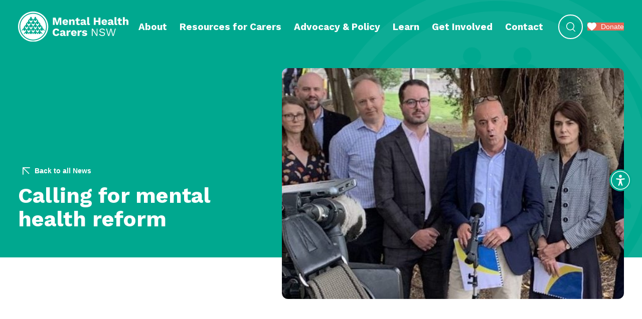

--- FILE ---
content_type: text/html; charset=UTF-8
request_url: https://www.mentalhealthcarersnsw.org/calling-for-mental-health-reform/
body_size: 17858
content:
<!DOCTYPE html> <!--[if lt IE 7]><html class="ie6 ie"> <![endif]--> <!--[if IE 7]><html class="ie7 ie"> <![endif]--> <!--[if IE 8]><html class="ie8 ie"> <![endif]--> <!--[if gt IE 8]><!--><html lang="en-AU"> <!--<![endif]--><head>  <script defer src="[data-uri]"></script> <meta charset="UTF-8" > <!--[if IE]><meta http-equiv="X-UA-Compatible" content="IE=Edge"><![endif]--><meta name="viewport" content="width=device-width, initial-scale=1, shrink-to-fit=no"><meta name="format-detection" content="telephone=no"><link rel="stylesheet" media="print" onload="this.onload=null;this.media='all';" id="ao_optimized_gfonts" href="https://fonts.googleapis.com/css?family=Work+Sans:700&amp;display=swap"><link rel="pingback" href="https://www.mentalhealthcarersnsw.org/xmlrpc.php"><link rel="apple-touch-icon" sizes="180x180" href="/apple-touch-icon.png"><link rel="icon" type="image/png" sizes="32x32" href="/favicon-32x32.png"><link rel="icon" type="image/png" sizes="16x16" href="/favicon-16x16.png"><link rel="manifest" href="/site.webmanifest"><link rel="mask-icon" href="/safari-pinned-tab.svg" color="#00a88f"><meta name="msapplication-TileColor" content="#00a88f"><meta name="theme-color" content="#00a88f"> <!--[if lt IE 9]><link rel="stylesheet" href="https://www.mentalhealthcarersnsw.org/wp-content/themes/mentalhealthcarersnsw/css/ie.css"><![endif]--><meta name='robots' content='index, follow, max-image-preview:large, max-snippet:-1, max-video-preview:-1' ><link media="all" href="https://www.mentalhealthcarersnsw.org/wp-content/cache/autoptimize/css/autoptimize_933eed5f3869375f6a25c8fb35a9646b.css" rel="stylesheet"><link media="print" href="https://www.mentalhealthcarersnsw.org/wp-content/cache/autoptimize/css/autoptimize_e7c88d3f533f8ccce06e3d787ad7d34e.css" rel="stylesheet"><title>Calling for mental health reform - Mental Health Carers NSW</title><link rel="canonical" href="https://www.mentalhealthcarersnsw.org/calling-for-mental-health-reform/" ><meta property="og:locale" content="en_US" ><meta property="og:type" content="article" ><meta property="og:title" content="Calling for mental health reform - Mental Health Carers NSW" ><meta property="og:description" content="Last Tuesday, CEO Jonathan Harms and Board Treasurer Andrew Pryor represented MHCN at a press release outside Parliament House as part of the Alliance, made up of 8 leading mental health organisations and peak bodies that includes MHCN. Leading up to the state election, MHCN and the Alliance are calling for all parties to commit [&hellip;]" ><meta property="og:url" content="https://www.mentalhealthcarersnsw.org/calling-for-mental-health-reform/" ><meta property="og:site_name" content="Mental Health Carers NSW" ><meta property="article:publisher" content="https://www.facebook.com/mentalhealthcarers/" ><meta property="article:published_time" content="2023-03-22T12:45:08+00:00" ><meta property="article:modified_time" content="2023-03-22T23:57:38+00:00" ><meta property="og:image" content="https://www.mentalhealthcarersnsw.org/wp-content/uploads/2023/03/1e57422b-d49f-4826-310c-5add67e9d9c1.jpg" ><meta property="og:image:width" content="1128" ><meta property="og:image:height" content="370" ><meta property="og:image:type" content="image/jpeg" ><meta name="author" content="Laura Knight" ><meta name="twitter:card" content="summary_large_image" ><meta name="twitter:creator" content="@mhcarersnsw" ><meta name="twitter:site" content="@mhcarersnsw" > <script type="application/ld+json" class="yoast-schema-graph">{"@context":"https://schema.org","@graph":[{"@type":"Article","@id":"https://www.mentalhealthcarersnsw.org/calling-for-mental-health-reform/#article","isPartOf":{"@id":"https://www.mentalhealthcarersnsw.org/calling-for-mental-health-reform/"},"author":{"name":"Laura Knight","@id":"https://www.mentalhealthcarersnsw.org/#/schema/person/f48dca69dc1a402e789517e6d3757b0d"},"headline":"Calling for mental health reform","datePublished":"2023-03-22T12:45:08+00:00","dateModified":"2023-03-22T23:57:38+00:00","mainEntityOfPage":{"@id":"https://www.mentalhealthcarersnsw.org/calling-for-mental-health-reform/"},"wordCount":254,"publisher":{"@id":"https://www.mentalhealthcarersnsw.org/#organization"},"image":{"@id":"https://www.mentalhealthcarersnsw.org/calling-for-mental-health-reform/#primaryimage"},"thumbnailUrl":"https://www.mentalhealthcarersnsw.org/wp-content/uploads/2023/03/1e57422b-d49f-4826-310c-5add67e9d9c1.jpg","inLanguage":"en-AU"},{"@type":"WebPage","@id":"https://www.mentalhealthcarersnsw.org/calling-for-mental-health-reform/","url":"https://www.mentalhealthcarersnsw.org/calling-for-mental-health-reform/","name":"Calling for mental health reform - Mental Health Carers NSW","isPartOf":{"@id":"https://www.mentalhealthcarersnsw.org/#website"},"primaryImageOfPage":{"@id":"https://www.mentalhealthcarersnsw.org/calling-for-mental-health-reform/#primaryimage"},"image":{"@id":"https://www.mentalhealthcarersnsw.org/calling-for-mental-health-reform/#primaryimage"},"thumbnailUrl":"https://www.mentalhealthcarersnsw.org/wp-content/uploads/2023/03/1e57422b-d49f-4826-310c-5add67e9d9c1.jpg","datePublished":"2023-03-22T12:45:08+00:00","dateModified":"2023-03-22T23:57:38+00:00","breadcrumb":{"@id":"https://www.mentalhealthcarersnsw.org/calling-for-mental-health-reform/#breadcrumb"},"inLanguage":"en-AU","potentialAction":[{"@type":"ReadAction","target":["https://www.mentalhealthcarersnsw.org/calling-for-mental-health-reform/"]}]},{"@type":"ImageObject","inLanguage":"en-AU","@id":"https://www.mentalhealthcarersnsw.org/calling-for-mental-health-reform/#primaryimage","url":"https://www.mentalhealthcarersnsw.org/wp-content/uploads/2023/03/1e57422b-d49f-4826-310c-5add67e9d9c1.jpg","contentUrl":"https://www.mentalhealthcarersnsw.org/wp-content/uploads/2023/03/1e57422b-d49f-4826-310c-5add67e9d9c1.jpg","width":1128,"height":370,"caption":"A group of people stand outdoors in front of a large tree, facing a news camera. One man speaks at a microphone whilst others listen, some holding documents or folders."},{"@type":"BreadcrumbList","@id":"https://www.mentalhealthcarersnsw.org/calling-for-mental-health-reform/#breadcrumb","itemListElement":[{"@type":"ListItem","position":1,"name":"Home","item":"https://www.mentalhealthcarersnsw.org/"},{"@type":"ListItem","position":2,"name":"Uncategorised","item":"https://www.mentalhealthcarersnsw.org/uncategorised/"},{"@type":"ListItem","position":3,"name":"Calling for mental health reform"}]},{"@type":"WebSite","@id":"https://www.mentalhealthcarersnsw.org/#website","url":"https://www.mentalhealthcarersnsw.org/","name":"Mental Health Carers NSW","description":"Empowering Carers for Mental Health Since 1974","publisher":{"@id":"https://www.mentalhealthcarersnsw.org/#organization"},"potentialAction":[{"@type":"SearchAction","target":{"@type":"EntryPoint","urlTemplate":"https://www.mentalhealthcarersnsw.org/?s={search_term_string}"},"query-input":{"@type":"PropertyValueSpecification","valueRequired":true,"valueName":"search_term_string"}}],"inLanguage":"en-AU"},{"@type":"Organization","@id":"https://www.mentalhealthcarersnsw.org/#organization","name":"Mental Health Carers NSW","alternateName":"MHCN","url":"https://www.mentalhealthcarersnsw.org/","logo":{"@type":"ImageObject","inLanguage":"en-AU","@id":"https://www.mentalhealthcarersnsw.org/#/schema/logo/image/","url":"https://www.mentalhealthcarersnsw.org/wp-content/uploads/2022/08/mhcn_placeholder.png","contentUrl":"https://www.mentalhealthcarersnsw.org/wp-content/uploads/2022/08/mhcn_placeholder.png","width":1920,"height":1080,"caption":"Mental Health Carers NSW"},"image":{"@id":"https://www.mentalhealthcarersnsw.org/#/schema/logo/image/"},"sameAs":["https://www.facebook.com/mentalhealthcarers/","https://x.com/mhcarersnsw","https://www.instagram.com/mentalhealthcarersnsw/"]},{"@type":"Person","@id":"https://www.mentalhealthcarersnsw.org/#/schema/person/f48dca69dc1a402e789517e6d3757b0d","name":"Laura Knight","image":{"@type":"ImageObject","inLanguage":"en-AU","@id":"https://www.mentalhealthcarersnsw.org/#/schema/person/image/","url":"https://secure.gravatar.com/avatar/63f213508efafb740b40db681e1de7db418b7a279150d41643096025e707a2ec?s=96&d=mm&r=g","contentUrl":"https://secure.gravatar.com/avatar/63f213508efafb740b40db681e1de7db418b7a279150d41643096025e707a2ec?s=96&d=mm&r=g","caption":"Laura Knight"}}]}</script> <link rel='dns-prefetch' href='//maps.googleapis.com' ><link href='https://fonts.gstatic.com' crossorigin='anonymous' rel='preconnect' ><link rel="alternate" type="application/rss+xml" title="Mental Health Carers NSW &raquo; Feed" href="https://www.mentalhealthcarersnsw.org/feed/" > <script defer src="https://www.mentalhealthcarersnsw.org/wp-content/cache/autoptimize/js/autoptimize_single_16623e9f7cd802cf093c325c511a739c.js?ver=3.7.1" id="jquery-core-js"></script> <script defer src="https://www.mentalhealthcarersnsw.org/wp-content/cache/autoptimize/js/autoptimize_single_e2620f2ae61d84e5edef5a0b7b95cf96.js?ver=3.4.1" id="jquery-migrate-js"></script> <script defer src="https://www.mentalhealthcarersnsw.org/wp-content/themes/mentalhealthcarersnsw/js/modernizr.min.js" id="modernizr-js"></script> <script defer src="https://www.mentalhealthcarersnsw.org/wp-content/themes/mentalhealthcarersnsw/js/headhesive.min.js" id="headhesive-js"></script> <script defer src="https://www.mentalhealthcarersnsw.org/wp-content/themes/mentalhealthcarersnsw/js/slick.min.js" id="slick-js"></script> <script defer src="https://www.mentalhealthcarersnsw.org/wp-content/cache/autoptimize/js/autoptimize_single_3c1891193f11eb706870e8952e26fe25.js" id="lockscroll-js"></script> <script defer src="https://www.mentalhealthcarersnsw.org/wp-content/themes/mentalhealthcarersnsw/js/slick-lightbox.min.js" id="slick-lightbox-js"></script> <script defer src="https://www.mentalhealthcarersnsw.org/wp-content/themes/mentalhealthcarersnsw/js/parally.min.js" id="parally-js"></script> <script defer src="https://www.mentalhealthcarersnsw.org/wp-content/cache/autoptimize/js/autoptimize_single_981b6a2d8fa4eebccbaa0d8643c3285d.js" id="general-js"></script> <script src="https://maps.googleapis.com/maps/api/js?key=AIzaSyBnTuL73iRDV8ypBQRh-0iOch2j7HPwuco&amp;callback=Function.prototype" id="google-maps-js"></script> <link rel='shortlink' href='https://www.mentalhealthcarersnsw.org/?p=15512' ><meta name="generator" content="speculation-rules 1.6.0"></head><body> <noscript><iframe src="https://www.googletagmanager.com/ns.html?id=GTM-5BQ898G"
 height="0" width="0" style="display:none;visibility:hidden"></iframe></noscript> <a href="#main" id="skip-link">Skip to main content</a><header class="header"><div class="wrap-px wrap py-2 d-flex justify-content-between align-items-center"><div class="logo"> <strong>Mental Health Carers NSW</strong> <a href="https://www.mentalhealthcarersnsw.org/"> <img src="https://www.mentalhealthcarersnsw.org/wp-content/themes/mentalhealthcarersnsw/images/logo.svg" width="220" height="100" alt="Mental Health Carers NSW" class="primary-logo"> </a></div><nav id="nav" class="d-flex justify-content-center align-items-center"><div id="mainmenu" class="d-none d-xl-block"><ul id="menu-header-menu" class="menu"><li id="menu-item-1056" class="menu-item menu-item-type-post_type menu-item-object-page menu-item-has-children menu-item-1056"><a href="https://www.mentalhealthcarersnsw.org/about/">About</a><ul class="sub-menu"><li id="menu-item-8412" class="menu-item menu-item-type-post_type menu-item-object-page menu-item-8412"><a href="https://www.mentalhealthcarersnsw.org/about/am-i-a-carer/">Am I A Mental Health Carer?</a></li><li id="menu-item-1059" class="menu-item menu-item-type-post_type menu-item-object-page menu-item-1059"><a href="https://www.mentalhealthcarersnsw.org/about/our-team/">Our Team</a></li><li id="menu-item-1060" class="menu-item menu-item-type-post_type menu-item-object-page menu-item-1060"><a href="https://www.mentalhealthcarersnsw.org/about/eunice-lonergan-carer-respite-grants/">Eunice Lonergan Carer Respite Grants</a></li><li id="menu-item-1057" class="menu-item menu-item-type-post_type menu-item-object-page current_page_parent menu-item-1057"><a href="https://www.mentalhealthcarersnsw.org/about/news/">News</a></li><li id="menu-item-17480" class="menu-item menu-item-type-post_type menu-item-object-page menu-item-17480"><a href="https://www.mentalhealthcarersnsw.org/about/newsletter-archive/">Newsletters</a></li><li id="menu-item-1070" class="menu-item menu-item-type-post_type menu-item-object-page menu-item-1070"><a href="https://www.mentalhealthcarersnsw.org/about/annual-reports/">Annual Reports</a></li><li id="menu-item-8416" class="menu-item menu-item-type-post_type menu-item-object-page menu-item-8416"><a href="https://www.mentalhealthcarersnsw.org/about/strategic-plan/">MHCN Strategic Plan 2024 – 2026</a></li></ul></li><li id="menu-item-1061" class="menu-item menu-item-type-post_type menu-item-object-page menu-item-has-children menu-item-1061"><a href="https://www.mentalhealthcarersnsw.org/resources-for-carers/">Resources for Carers</a><ul class="sub-menu"><li id="menu-item-1062" class="menu-item menu-item-type-post_type menu-item-object-page menu-item-1062"><a href="https://www.mentalhealthcarersnsw.org/resources-for-carers/the-family-carer-mental-health-program/">Family &#038; Carer Mental Health Program</a></li><li id="menu-item-1084" class="menu-item menu-item-type-post_type_archive menu-item-object-resources menu-item-1084"><a href="https://www.mentalhealthcarersnsw.org/resources/">Resource Library</a></li><li id="menu-item-17922" class="menu-item menu-item-type-post_type menu-item-object-page menu-item-17922"><a href="https://www.mentalhealthcarersnsw.org/translated-and-accessible-resources/">Translated and Accessible Resources</a></li><li id="menu-item-1080" class="menu-item menu-item-type-post_type_archive menu-item-object-support-directory menu-item-1080"><a href="https://www.mentalhealthcarersnsw.org/support-directory/">Carer Support Directory</a></li><li id="menu-item-1076" class="menu-item menu-item-type-post_type menu-item-object-page menu-item-1076"><a href="https://www.mentalhealthcarersnsw.org/resources-for-carers/carer-forums/">Carer Forums</a></li><li id="menu-item-8419" class="menu-item menu-item-type-post_type menu-item-object-page menu-item-8419"><a href="https://www.mentalhealthcarersnsw.org/resources-for-carers/carer-connections-helpline/">Carer Connections Helpline </a></li></ul></li><li id="menu-item-1065" class="menu-item menu-item-type-post_type menu-item-object-page menu-item-has-children menu-item-1065"><a href="https://www.mentalhealthcarersnsw.org/advocacy-policy/">Advocacy &#038; Policy</a><ul class="sub-menu"><li id="menu-item-1068" class="menu-item menu-item-type-post_type menu-item-object-page menu-item-1068"><a href="https://www.mentalhealthcarersnsw.org/advocacy-policy/how-we-advocate/">How We Advocate</a></li><li id="menu-item-17040" class="menu-item menu-item-type-post_type menu-item-object-page menu-item-17040"><a href="https://www.mentalhealthcarersnsw.org/advocacy-policy/mhcns-policy-and-advocacy-submissions/">MHCN’s Policy and Advocacy Submissions</a></li><li id="menu-item-17446" class="menu-item menu-item-type-post_type menu-item-object-page menu-item-17446"><a href="https://www.mentalhealthcarersnsw.org/psychosocial-disability-advocacy-disability-advocacy-futures-program/">Psychosocial Disability Advocacy – Disability Advocacy Futures Program</a></li></ul></li><li id="menu-item-1071" class="menu-item menu-item-type-post_type menu-item-object-page menu-item-has-children menu-item-1071"><a href="https://www.mentalhealthcarersnsw.org/learn/">Learn</a><ul class="sub-menu"><li id="menu-item-1085" class="menu-item menu-item-type-post_type_archive menu-item-object-events menu-item-1085"><a href="https://www.mentalhealthcarersnsw.org/events/">What&#8217;s On</a></li><li id="menu-item-1205" class="menu-item menu-item-type-post_type menu-item-object-page menu-item-1205"><a href="https://www.mentalhealthcarersnsw.org/learn/training-and-education/">Training and Education</a></li><li id="menu-item-8427" class="menu-item menu-item-type-post_type menu-item-object-page menu-item-8427"><a href="https://www.mentalhealthcarersnsw.org/learn/peak-speaks-webinar-series/">Peak Speaks Webinar Series</a></li></ul></li><li id="menu-item-1072" class="menu-item menu-item-type-post_type menu-item-object-page menu-item-has-children menu-item-1072"><a href="https://www.mentalhealthcarersnsw.org/get-involved/">Get Involved</a><ul class="sub-menu"><li id="menu-item-1073" class="menu-item menu-item-type-post_type menu-item-object-page menu-item-1073"><a href="https://www.mentalhealthcarersnsw.org/get-involved/mental-health-carer-advocacy-network/">Mental Health Carer Advocacy Network</a></li><li id="menu-item-1063" class="menu-item menu-item-type-post_type menu-item-object-page menu-item-1063"><a href="https://www.mentalhealthcarersnsw.org/get-involved/carer-connections-meetings/">Carer Connections Meeting</a></li><li id="menu-item-1064" class="menu-item menu-item-type-post_type menu-item-object-page menu-item-1064"><a href="https://www.mentalhealthcarersnsw.org/get-involved/forensic-carer-network/">Forensic Carer Network</a></li><li id="menu-item-1077" class="menu-item menu-item-type-post_type menu-item-object-page menu-item-1077"><a href="https://www.mentalhealthcarersnsw.org/get-involved/our-committees/">Our Committees</a></li><li id="menu-item-1075" class="menu-item menu-item-type-post_type menu-item-object-page menu-item-1075"><a href="https://www.mentalhealthcarersnsw.org/get-involved/how-you-can-help-us/">How you can help us</a></li></ul></li><li id="menu-item-1078" class="menu-item menu-item-type-post_type menu-item-object-page menu-item-1078"><a href="https://www.mentalhealthcarersnsw.org/contact/">Contact</a></li></ul></div> <button class="search-btn" aria-label="Open Search"> <span class="search"><svg width="20" height="20" viewBox="0 0 20 20" fill="none" xmlns="http://www.w3.org/2000/svg"> <path d="M8.95522 16.4285C7.37207 16.4285 5.82448 15.959 4.50814 15.0795C3.1918 14.1999 2.16584 12.9498 1.56 11.4872C0.954152 10.0245 0.795635 8.41509 1.10449 6.86236C1.41335 5.30963 2.17571 3.88336 3.29516 2.76391C4.41461 1.64446 5.84088 0.882099 7.39361 0.573242C8.94634 0.264385 10.5558 0.422902 12.0184 1.02875C13.4811 1.63459 14.7312 2.66055 15.6107 3.97689C16.4903 5.29323 16.9597 6.84082 16.9597 8.42397C16.9597 9.47514 16.7527 10.516 16.3504 11.4872C15.9482 12.4583 15.3586 13.3407 14.6153 14.084C13.872 14.8273 12.9896 15.4169 12.0184 15.8192C11.0473 16.2215 10.0064 16.4285 8.95522 16.4285ZM8.95522 1.87481C7.65992 1.87481 6.3937 2.25891 5.3167 2.97854C4.23969 3.69817 3.40027 4.72101 2.90458 5.91771C2.40889 7.11442 2.2792 8.43123 2.5319 9.70165C2.7846 10.9721 3.40834 12.139 4.32426 13.0549C5.24018 13.9708 6.40713 14.5946 7.67754 14.8473C8.94795 15.1 10.2648 14.9703 11.4615 14.4746C12.6582 13.9789 13.681 13.1395 14.4006 12.0625C15.1203 10.9855 15.5044 9.71927 15.5044 8.42397C15.5044 6.68702 14.8144 5.02122 13.5862 3.79301C12.358 2.56481 10.6922 1.87481 8.95522 1.87481Z" fill="white"></path> <path d="M18.3278 19.252C18.232 19.2526 18.1371 19.2342 18.0484 19.198C17.9598 19.1618 17.8791 19.1084 17.8112 19.041L13.5324 14.7622C13.3953 14.6252 13.3184 14.4393 13.3184 14.2456C13.3184 14.0518 13.3953 13.8659 13.5324 13.7289C13.6694 13.5919 13.8552 13.5149 14.049 13.5149C14.2428 13.5149 14.4287 13.5919 14.5657 13.7289L18.8372 18.015C18.9727 18.1513 19.0488 18.3357 19.0488 18.528C19.0488 18.7202 18.9727 18.9047 18.8372 19.041C18.7016 19.1754 18.5187 19.2512 18.3278 19.252Z" fill="white"></path> </svg> </span> <span class="close"><svg width="20" height="20" viewBox="0 0 20 20" fill="none" xmlns="http://www.w3.org/2000/svg"> <path d="M11.3596 9.83229L19.3454 1.84646C19.76 1.43186 19.76 0.755503 19.3454 0.319158C18.9308 -0.117187 18.2545 -0.0954459 17.8181 0.319158L9.83229 8.30498L1.84646 0.319158C1.43186 -0.0954459 0.755503 -0.0954459 0.319158 0.319158C-0.117187 0.733761 -0.0954459 1.41012 0.319158 1.84646L8.30498 9.83229L0.319158 17.8181C-0.0954459 18.2327 -0.0954459 18.9091 0.319158 19.3454C0.537412 19.5637 0.79918 19.6509 1.08291 19.6509C1.36663 19.6509 1.62839 19.5418 1.84666 19.3454L9.83248 11.3596L17.8183 19.3454C18.0366 19.5637 18.2983 19.6509 18.5821 19.6509C18.8658 19.6509 19.1275 19.5418 19.3458 19.3454C19.7604 18.9308 19.7604 18.2545 19.3458 17.8181L11.3596 9.83229Z" fill="white"></path> </svg> </span> </button> <a href="https://www.mentalhealthcarersnsw.org/donate/" target="_self" class="btn btn4 btn-icon d-none d-xl-flex "> <svg width="18" height="16" viewBox="0 0 18 16" fill="none" xmlns="http://www.w3.org/2000/svg"> <path d="M8.99971 16L8.58274 15.73C8.23216 15.5031 0 10.1178 0 5.26152C0 1.80717 2.47953 0 4.92871 0C6.49446 0 7.96094 0.723335 8.99928 1.97335C10.0341 0.725532 11.5029 0 13.0713 0C15.5205 0 18 1.80731 18 5.26152C18 10.1178 9.76759 15.5033 9.41726 15.7304L8.99971 16Z" fill="white"></path> </svg> Donate </a> <span class="responsive-menu-btn icon-btn btn4 d-flex d-xl-none " role="button" data-open-target="menu_overlay" title="Open Menu"><svg width="22" height="18" viewBox="0 0 22 18" fill="none" xmlns="http://www.w3.org/2000/svg"> <path fill-rule="evenodd" clip-rule="evenodd" d="M0 9C0 8.17157 0.671573 7.5 1.5 7.5H20.5C21.3284 7.5 22 8.17157 22 9C22 9.82843 21.3284 10.5 20.5 10.5H1.5C0.671573 10.5 0 9.82843 0 9Z" fill="white"></path> <path fill-rule="evenodd" clip-rule="evenodd" d="M0 16C0 15.1716 0.671573 14.5 1.5 14.5H20.5C21.3284 14.5 22 15.1716 22 16C22 16.8284 21.3284 17.5 20.5 17.5H1.5C0.671573 17.5 0 16.8284 0 16Z" fill="white"></path> <path fill-rule="evenodd" clip-rule="evenodd" d="M8.5 2C8.5 1.17157 9.17157 0.5 10 0.5H20.5C21.3284 0.5 22 1.17157 22 2C22 2.82843 21.3284 3.5 20.5 3.5H10C9.17157 3.5 8.5 2.82843 8.5 2Z" fill="white"></path> </svg> </span></nav></div></header><main id="main"><div id="content"><div id="main-content" class="site-main"><div class="page-banner bg-color1 mb-6"><div class="wrap wrap-px mt-3 d-flex flex-column justify-content-end font-color-white-strict"><div class="cols-grid grid-large grid-flat-n banner-cols has-image "><div class="col-12 col-md-5 d-flex flex-column justify-content-end"> <a href="/about/news" class="link-btn flip-svg mb-2"><svg width="15" height="15" viewBox="0 0 15 15" xmlns="http://www.w3.org/2000/svg"> <path d="M14.1451 14.9995C13.6731 14.9995 13.2909 14.6169 13.2906 14.145V2.91686L3.11916 13.0883C2.78552 13.421 2.24533 13.4204 1.91198 13.0873C1.57895 12.754 1.57833 12.2138 1.91104 11.8802L12.0825 1.70874H0.854344C0.38238 1.70874 -0.000185013 1.32618 -0.000185013 0.85421C-0.000185013 0.382237 0.382371 0 0.854344 0H14.1448C14.2009 0 14.257 0.00560762 14.3121 0.0168227C14.3376 0.0218072 14.3613 0.031464 14.3862 0.0386296C14.4149 0.0461062 14.4436 0.0548287 14.4713 0.0651093C14.5 0.0781932 14.528 0.0928356 14.5551 0.109346C14.5763 0.120873 14.5981 0.130219 14.6186 0.143614H14.6183C14.7121 0.206231 14.7928 0.286607 14.8554 0.380378C14.8694 0.401251 14.8788 0.423992 14.8909 0.445488V0.445799C14.9065 0.472279 14.9211 0.499382 14.9339 0.527416C14.9442 0.555765 14.9532 0.584425 14.9607 0.613706C14.9679 0.638317 14.9772 0.661681 14.9825 0.686915H14.9822C14.9934 0.742056 14.999 0.798128 14.999 0.854208V14.1455C14.999 14.6174 14.6168 15 14.1448 15L14.1451 14.9995Z" fill="#00A88F"></path> </svg> Back to all News</a><h1 class="mb-3">Calling for mental health reform</h1></div><div class="col-12 col-md-7"><div class="image-wrapper"> <img width="915" height="370" src="https://www.mentalhealthcarersnsw.org/wp-content/uploads/2023/03/1e57422b-d49f-4826-310c-5add67e9d9c1-915x370.jpg" class="attachment-featured_medium size-featured_medium wp-post-image" alt="A group of people stand outdoors in front of a large tree, facing a news camera. One man speaks at a microphone whilst others listen, some holding documents or folders." decoding="async" fetchpriority="high" ></div></div></div></div></div><div><div class="post thumbnail" id="post-15512"><div class="block-content entry"><p>Last Tuesday, CEO Jonathan Harms and Board Treasurer Andrew Pryor represented MHCN at a press release outside Parliament House as part of the Alliance, made up of 8 leading mental health organisations and peak bodies that includes MHCN.</p><p>Leading up to the state election, MHCN and the Alliance are calling for all parties to commit to a comprehensive reform of the mental health system.</p><p>A survey conducted of over 1300 people in the mental health workforce including GPs, peer workers, psychologists, psychiatrists, etc., painted a picture of a mental health system and workforce&nbsp;that is overstrained and underfunded, often leaving the most vulnerable people who need help, and their families and carers, to fall through the cracks or unable to access or afford the appropriate care they need.</p><p>The survey is the base for a new report that has been released, &#8220;The NSW Mental Health Care System on the Brink: Evidence from the Frontline&#8221;. Now, the Alliance are calling for 3 key things for mental health reform:</p><ul class="wp-block-list"><li>the establishment of an expert taskforce to conduct a gap analysis,</li><li>improvement in access and quality of care, and</li><li>new funding.<ul class="wp-block-list"><li></li></ul></li></ul><p>You can read Joel&#8217;s story of his experience in the mental health system here: <a href="https://www.smh.com.au/national/nsw/forgotten-hallucinating-patient-left-in-small-hospital-room-for-hours-20230313-p5crkv.html?mc_cid=e651939f5f&amp;mc_eid=8f76cd3ced" target="_blank" rel="noreferrer noopener">https://www.smh.com.au/national/nsw/forgotten-hallucinating-patient-left-in-small-hospital-room-for-hours-20230313-p5crkv.html?mc_cid=e651939f5f&amp;mc_eid=8f76cd3ced</a></p><p>You can read the full report &#8220;The NSW Mental Health Care System: Evidence from the Frontline&#8221; here: <a href="https://www.ranzcp.org/files/resources/reports/nsw-mental-health-system-on-the-brink.aspx" target="_blank" rel="noreferrer noopener">https://www.ranzcp.org/files/resources/reports/nsw-mental-health-system-on-the-brink.aspx</a></p><p></p><div class="wrap wrap-px d-flex align-items-center justify-content-between mt-6"> <a href="https://www.mentalhealthcarersnsw.org/uncategorised/" class="btn2 category-btn ml-0">Uncategorised</a><p class="text-emphasis">22nd March, 2023</p></div></div></div></div></div></div></main><footer id="footer" class="bg-color1 font-color-white-strict"><div class="instagram-footer py-3"><div class="wrap wrap-p"><div class="instagram-grid cols-grid"><div class="insta-ph col-12 col-md-3 p-3 bg-color2 d-flex flex-column justify-content-between"><h2 class="h5">Follow MHCN on Instagram</h2> <a href="https://www.instagram.com/mentalhealthcarersnsw/" target="_blank" class="h6">@mentalhealthcarersnsw</a></div><div class="insta-ph col-12 col-md-9"><div id="sb_instagram"  class="sbi sbi_mob_col_1 sbi_tab_col_2 sbi_col_3 sbi_width_resp sbi-theme sbi-default_theme sbi-style-regular" style="padding-bottom: 12px;" data-post-style="regular"	 data-feedid="*7"  data-res="auto" data-cols="3" data-colsmobile="1" data-colstablet="2" data-num="3" data-nummobile="3" data-header-size="medium" data-item-padding="6"	 data-shortcode-atts="{&quot;feed&quot;:&quot;7&quot;}"  data-postid="15512" data-locatornonce="b05a790104" data-options="{&quot;grid&quot;:true,&quot;avatars&quot;:{&quot;mentalhealthcarersnsw&quot;:&quot;https:\/\/scontent-syd2-1.cdninstagram.com\/v\/t51.2885-19\/312785449_650977689935229_1992646527742325046_n.jpg?stp=dst-jpg_s206x206_tt6&amp;_nc_cat=104&amp;ccb=7-5&amp;_nc_sid=bf7eb4&amp;efg=eyJ2ZW5jb2RlX3RhZyI6InByb2ZpbGVfcGljLnd3dy42ODguQzMifQ%3D%3D&amp;_nc_ohc=ECEITfV5du0Q7kNvwHdgdMY&amp;_nc_oc=AdkWOhUi3g8MjpJWGG8WaIOpb38s7JRdKXYraVeEmACo35oALKqdRBvAiquhqJTqALw&amp;_nc_zt=24&amp;_nc_ht=scontent-syd2-1.cdninstagram.com&amp;edm=AP4hL3IEAAAA&amp;_nc_tpa=Q5bMBQGpMqr-rx2wL68UvFLCzIMK3wJpZOuWHQ282incqA4b0dZsbFtR-crxkHWb5PIgIDs9Ic0fSrEo5Q&amp;oh=00_AfiN7WMd0wHeewy-QYuahgNwX8wq0mGL8a1kIzGL15T-UQ&amp;oe=6911F598&quot;,&quot;LCLmentalhealthcarersnsw&quot;:&quot;https:\/\/www.mentalhealthcarersnsw.org\/wp-content\/uploads\/sb-instagram-feed-images\/mentalhealthcarersnsw.webp&quot;},&quot;disablelightbox&quot;:true,&quot;colsmobile&quot;:1,&quot;colstablet&quot;:&quot;2&quot;,&quot;captionsize&quot;:12,&quot;captionlength&quot;:50,&quot;hovercaptionlength&quot;:50,&quot;feedtheme&quot;:&quot;default_theme&quot;,&quot;imageaspectratio&quot;:&quot;1:1&quot;}" data-sbi-flags="favorLocal,locator"><div id="sbi_images" style="gap: 12px;"><div class="sbi_item sbi_type_image sbi_new sbi_transition"
 id="sbi_18091719790803529" data-date="1768512631"
 data-numcomments="0" data-template=ft_default><div class="sbi_inner_wrap" ><div class="sbi_photo_wrap"  style="border-radius: inherit;"><div  style="background: rgba(0,0,0,0.85)"  class="sbi_link  sbi_disable_lightbox" ><div class="sbi_hover_top"></div><div class="sbi_hover_bottom " ></div> <a class="sbi_link_area nofancybox" rel="nofollow noopener" href="https://scontent-syd2-1.cdninstagram.com/v/t51.82787-15/615478663_18353598244205074_5677703888999830708_n.jpg?stp=dst-jpg_e35_tt6&#038;_nc_cat=107&#038;ccb=7-5&#038;_nc_sid=18de74&#038;efg=eyJlZmdfdGFnIjoiRkVFRC5iZXN0X2ltYWdlX3VybGdlbi5DMyJ9&#038;_nc_ohc=QQcBx0TZIyQQ7kNvwHNPoyM&#038;_nc_oc=AdlPttWDgH8C1okN9GtaU3Q9aWe-n_ZdizH_-6KadifsIQ3Y7R3WSRCxZdhol7oD_Gw&#038;_nc_zt=23&#038;_nc_ht=scontent-syd2-1.cdninstagram.com&#038;edm=ANo9K5cEAAAA&#038;_nc_gid=Mc1KkgND2HQTiKgZynJUdw&#038;oh=00_AfpfX45u0GKTqe9oK9-PqCF47n38_gRXyBpfO0gIz0dSKg&#038;oe=69722CDD"
 data-lightbox-sbi=""
 data-title="Join us on Friday February 6th for MHCN’s first Carer Connection Meeting of the year! 💬&lt;br&gt;
&lt;br&gt;
Each meeting offers a supportive and friendly space for mental health carers to connect, meet new people, and explore advocacy interests. By fostering mutual collaboration, these gatherings also play a key role in shaping MHCN&#039;s policy and advocacy work, ensuring that the voices of mental health carers, families, and friends help guide the organisation&#039;s priorities and areas of focus. &lt;br&gt;
&lt;br&gt;
If you&#039;re a carer, we’d love for you to join us for a chat! 👋&lt;br&gt;
&lt;br&gt;
🔗 Click the link in our bio to register"
 data-video=""
 data-carousel=""
 data-id="sbi_18091719790803529" data-user="mentalhealthcarersnsw"
 data-url="https://www.instagram.com/p/DTi-YD3ErSB/" data-avatar="https://scontent-syd2-1.cdninstagram.com/v/t51.2885-19/312785449_650977689935229_1992646527742325046_n.jpg?stp=dst-jpg_s206x206_tt6&amp;_nc_cat=104&amp;ccb=7-5&amp;_nc_sid=bf7eb4&amp;efg=eyJ2ZW5jb2RlX3RhZyI6InByb2ZpbGVfcGljLnd3dy42ODguQzMifQ%3D%3D&amp;_nc_ohc=ECEITfV5du0Q7kNvwHdgdMY&amp;_nc_oc=AdkWOhUi3g8MjpJWGG8WaIOpb38s7JRdKXYraVeEmACo35oALKqdRBvAiquhqJTqALw&amp;_nc_zt=24&amp;_nc_ht=scontent-syd2-1.cdninstagram.com&amp;edm=AP4hL3IEAAAA&amp;_nc_tpa=Q5bMBQGpMqr-rx2wL68UvFLCzIMK3wJpZOuWHQ282incqA4b0dZsbFtR-crxkHWb5PIgIDs9Ic0fSrEo5Q&amp;oh=00_AfiN7WMd0wHeewy-QYuahgNwX8wq0mGL8a1kIzGL15T-UQ&amp;oe=6911F598"
 data-account-type="business"
 data-iframe=''
 data-media-type="feed"
 data-posted-on=""
 data-custom-avatar=""> <span class="sbi-screenreader"> Open post by mentalhealthcarersnsw with ID 18091719790803529 </span> </a></div> <a class="sbi_photo" target="_blank" rel="nofollow noopener" href="https://www.instagram.com/p/DTi-YD3ErSB/"
 data-full-res="https://scontent-syd2-1.cdninstagram.com/v/t51.82787-15/615478663_18353598244205074_5677703888999830708_n.jpg?stp=dst-jpg_e35_tt6&#038;_nc_cat=107&#038;ccb=7-5&#038;_nc_sid=18de74&#038;efg=eyJlZmdfdGFnIjoiRkVFRC5iZXN0X2ltYWdlX3VybGdlbi5DMyJ9&#038;_nc_ohc=QQcBx0TZIyQQ7kNvwHNPoyM&#038;_nc_oc=AdlPttWDgH8C1okN9GtaU3Q9aWe-n_ZdizH_-6KadifsIQ3Y7R3WSRCxZdhol7oD_Gw&#038;_nc_zt=23&#038;_nc_ht=scontent-syd2-1.cdninstagram.com&#038;edm=ANo9K5cEAAAA&#038;_nc_gid=Mc1KkgND2HQTiKgZynJUdw&#038;oh=00_AfpfX45u0GKTqe9oK9-PqCF47n38_gRXyBpfO0gIz0dSKg&#038;oe=69722CDD"
 data-img-src-set="{&quot;d&quot;:&quot;https:\/\/scontent-syd2-1.cdninstagram.com\/v\/t51.82787-15\/615478663_18353598244205074_5677703888999830708_n.jpg?stp=dst-jpg_e35_tt6&amp;_nc_cat=107&amp;ccb=7-5&amp;_nc_sid=18de74&amp;efg=eyJlZmdfdGFnIjoiRkVFRC5iZXN0X2ltYWdlX3VybGdlbi5DMyJ9&amp;_nc_ohc=QQcBx0TZIyQQ7kNvwHNPoyM&amp;_nc_oc=AdlPttWDgH8C1okN9GtaU3Q9aWe-n_ZdizH_-6KadifsIQ3Y7R3WSRCxZdhol7oD_Gw&amp;_nc_zt=23&amp;_nc_ht=scontent-syd2-1.cdninstagram.com&amp;edm=ANo9K5cEAAAA&amp;_nc_gid=Mc1KkgND2HQTiKgZynJUdw&amp;oh=00_AfpfX45u0GKTqe9oK9-PqCF47n38_gRXyBpfO0gIz0dSKg&amp;oe=69722CDD&quot;,&quot;150&quot;:&quot;https:\/\/scontent-syd2-1.cdninstagram.com\/v\/t51.82787-15\/615478663_18353598244205074_5677703888999830708_n.jpg?stp=dst-jpg_e35_tt6&amp;_nc_cat=107&amp;ccb=7-5&amp;_nc_sid=18de74&amp;efg=eyJlZmdfdGFnIjoiRkVFRC5iZXN0X2ltYWdlX3VybGdlbi5DMyJ9&amp;_nc_ohc=QQcBx0TZIyQQ7kNvwHNPoyM&amp;_nc_oc=AdlPttWDgH8C1okN9GtaU3Q9aWe-n_ZdizH_-6KadifsIQ3Y7R3WSRCxZdhol7oD_Gw&amp;_nc_zt=23&amp;_nc_ht=scontent-syd2-1.cdninstagram.com&amp;edm=ANo9K5cEAAAA&amp;_nc_gid=Mc1KkgND2HQTiKgZynJUdw&amp;oh=00_AfpfX45u0GKTqe9oK9-PqCF47n38_gRXyBpfO0gIz0dSKg&amp;oe=69722CDD&quot;,&quot;320&quot;:&quot;https:\/\/scontent-syd2-1.cdninstagram.com\/v\/t51.82787-15\/615478663_18353598244205074_5677703888999830708_n.jpg?stp=dst-jpg_e35_tt6&amp;_nc_cat=107&amp;ccb=7-5&amp;_nc_sid=18de74&amp;efg=eyJlZmdfdGFnIjoiRkVFRC5iZXN0X2ltYWdlX3VybGdlbi5DMyJ9&amp;_nc_ohc=QQcBx0TZIyQQ7kNvwHNPoyM&amp;_nc_oc=AdlPttWDgH8C1okN9GtaU3Q9aWe-n_ZdizH_-6KadifsIQ3Y7R3WSRCxZdhol7oD_Gw&amp;_nc_zt=23&amp;_nc_ht=scontent-syd2-1.cdninstagram.com&amp;edm=ANo9K5cEAAAA&amp;_nc_gid=Mc1KkgND2HQTiKgZynJUdw&amp;oh=00_AfpfX45u0GKTqe9oK9-PqCF47n38_gRXyBpfO0gIz0dSKg&amp;oe=69722CDD&quot;,&quot;640&quot;:&quot;https:\/\/scontent-syd2-1.cdninstagram.com\/v\/t51.82787-15\/615478663_18353598244205074_5677703888999830708_n.jpg?stp=dst-jpg_e35_tt6&amp;_nc_cat=107&amp;ccb=7-5&amp;_nc_sid=18de74&amp;efg=eyJlZmdfdGFnIjoiRkVFRC5iZXN0X2ltYWdlX3VybGdlbi5DMyJ9&amp;_nc_ohc=QQcBx0TZIyQQ7kNvwHNPoyM&amp;_nc_oc=AdlPttWDgH8C1okN9GtaU3Q9aWe-n_ZdizH_-6KadifsIQ3Y7R3WSRCxZdhol7oD_Gw&amp;_nc_zt=23&amp;_nc_ht=scontent-syd2-1.cdninstagram.com&amp;edm=ANo9K5cEAAAA&amp;_nc_gid=Mc1KkgND2HQTiKgZynJUdw&amp;oh=00_AfpfX45u0GKTqe9oK9-PqCF47n38_gRXyBpfO0gIz0dSKg&amp;oe=69722CDD&quot;}"
 tabindex="-1"> <img src="https://www.mentalhealthcarersnsw.org/wp-content/plugins/instagram-feed-pro/img/placeholder.png" alt="Join us on Friday February 6th for MHCN’s first Carer Connection Meeting of the year! 💬  Each meeting offers a supportive and friendly space for mental health carers to connect, meet new people, and explore advocacy interests. By fostering mutual collaboration, these gatherings also play a key role in shaping MHCN&#039;s policy and advocacy work, ensuring that the voices of mental health carers, families, and friends help guide the organisation&#039;s priorities and areas of focus.  If you&#039;re a carer, we’d love for you to join us for a chat! 👋  🔗 Click the link in our bio to register"> </a></div><div class="sbi_info_wrapper"><div class="sbi_info "><div class="sbi_meta_wrap"></div></div></div></div><div class="sbi-divider"></div></div><div class="sbi_item sbi_type_image sbi_new sbi_transition"
 id="sbi_18108523555637830" data-date="1767214875"
 data-numcomments="0" data-template=ft_default><div class="sbi_inner_wrap" ><div class="sbi_photo_wrap"  style="border-radius: inherit;"><div  style="background: rgba(0,0,0,0.85)"  class="sbi_link  sbi_disable_lightbox" ><div class="sbi_hover_top"></div><div class="sbi_hover_bottom " ></div> <a class="sbi_link_area nofancybox" rel="nofollow noopener" href="https://scontent-syd2-1.cdninstagram.com/v/t51.82787-15/609729073_18351983470205074_8875915636378170531_n.jpg?stp=dst-jpg_e35_tt6&#038;_nc_cat=103&#038;ccb=7-5&#038;_nc_sid=18de74&#038;efg=eyJlZmdfdGFnIjoiRkVFRC5iZXN0X2ltYWdlX3VybGdlbi5DMyJ9&#038;_nc_ohc=ty_yV3j0EYUQ7kNvwEw_h_h&#038;_nc_oc=Adm9OBr_G-YDkvz58UlOtcLT_5AihzzXjPCahHeE9ihE3nS2ngTB7LaFSruDlwp3dwE&#038;_nc_zt=23&#038;_nc_ht=scontent-syd2-1.cdninstagram.com&#038;edm=ANo9K5cEAAAA&#038;_nc_gid=Mc1KkgND2HQTiKgZynJUdw&#038;oh=00_AfoQNDuqIgMb3q00XA8_A8Y-Ko4SrP1BLvBR_hrQlnPC-Q&#038;oe=697229BF"
 data-lightbox-sbi=""
 data-title="Happy New Year! 🎆 &lt;br&gt;
&lt;br&gt;
As we move into 2026, the MHCN team looks forward to continuing our commitment to systemic mental health advocacy and creating meaningful change for individuals, families, and communities.&lt;br&gt;
&lt;br&gt;
We wish you and your loved ones a positive and fulfilling year ahead ✨"
 data-video=""
 data-carousel=""
 data-id="sbi_18108523555637830" data-user="mentalhealthcarersnsw"
 data-url="https://www.instagram.com/p/DS8TGt9Es52/" data-avatar="https://scontent-syd2-1.cdninstagram.com/v/t51.2885-19/312785449_650977689935229_1992646527742325046_n.jpg?stp=dst-jpg_s206x206_tt6&amp;_nc_cat=104&amp;ccb=7-5&amp;_nc_sid=bf7eb4&amp;efg=eyJ2ZW5jb2RlX3RhZyI6InByb2ZpbGVfcGljLnd3dy42ODguQzMifQ%3D%3D&amp;_nc_ohc=ECEITfV5du0Q7kNvwHdgdMY&amp;_nc_oc=AdkWOhUi3g8MjpJWGG8WaIOpb38s7JRdKXYraVeEmACo35oALKqdRBvAiquhqJTqALw&amp;_nc_zt=24&amp;_nc_ht=scontent-syd2-1.cdninstagram.com&amp;edm=AP4hL3IEAAAA&amp;_nc_tpa=Q5bMBQGpMqr-rx2wL68UvFLCzIMK3wJpZOuWHQ282incqA4b0dZsbFtR-crxkHWb5PIgIDs9Ic0fSrEo5Q&amp;oh=00_AfiN7WMd0wHeewy-QYuahgNwX8wq0mGL8a1kIzGL15T-UQ&amp;oe=6911F598"
 data-account-type="business"
 data-iframe=''
 data-media-type="feed"
 data-posted-on=""
 data-custom-avatar=""> <span class="sbi-screenreader"> Open post by mentalhealthcarersnsw with ID 18108523555637830 </span> </a></div> <a class="sbi_photo" target="_blank" rel="nofollow noopener" href="https://www.instagram.com/p/DS8TGt9Es52/"
 data-full-res="https://scontent-syd2-1.cdninstagram.com/v/t51.82787-15/609729073_18351983470205074_8875915636378170531_n.jpg?stp=dst-jpg_e35_tt6&#038;_nc_cat=103&#038;ccb=7-5&#038;_nc_sid=18de74&#038;efg=eyJlZmdfdGFnIjoiRkVFRC5iZXN0X2ltYWdlX3VybGdlbi5DMyJ9&#038;_nc_ohc=ty_yV3j0EYUQ7kNvwEw_h_h&#038;_nc_oc=Adm9OBr_G-YDkvz58UlOtcLT_5AihzzXjPCahHeE9ihE3nS2ngTB7LaFSruDlwp3dwE&#038;_nc_zt=23&#038;_nc_ht=scontent-syd2-1.cdninstagram.com&#038;edm=ANo9K5cEAAAA&#038;_nc_gid=Mc1KkgND2HQTiKgZynJUdw&#038;oh=00_AfoQNDuqIgMb3q00XA8_A8Y-Ko4SrP1BLvBR_hrQlnPC-Q&#038;oe=697229BF"
 data-img-src-set="{&quot;d&quot;:&quot;https:\/\/scontent-syd2-1.cdninstagram.com\/v\/t51.82787-15\/609729073_18351983470205074_8875915636378170531_n.jpg?stp=dst-jpg_e35_tt6&amp;_nc_cat=103&amp;ccb=7-5&amp;_nc_sid=18de74&amp;efg=eyJlZmdfdGFnIjoiRkVFRC5iZXN0X2ltYWdlX3VybGdlbi5DMyJ9&amp;_nc_ohc=ty_yV3j0EYUQ7kNvwEw_h_h&amp;_nc_oc=Adm9OBr_G-YDkvz58UlOtcLT_5AihzzXjPCahHeE9ihE3nS2ngTB7LaFSruDlwp3dwE&amp;_nc_zt=23&amp;_nc_ht=scontent-syd2-1.cdninstagram.com&amp;edm=ANo9K5cEAAAA&amp;_nc_gid=Mc1KkgND2HQTiKgZynJUdw&amp;oh=00_AfoQNDuqIgMb3q00XA8_A8Y-Ko4SrP1BLvBR_hrQlnPC-Q&amp;oe=697229BF&quot;,&quot;150&quot;:&quot;https:\/\/scontent-syd2-1.cdninstagram.com\/v\/t51.82787-15\/609729073_18351983470205074_8875915636378170531_n.jpg?stp=dst-jpg_e35_tt6&amp;_nc_cat=103&amp;ccb=7-5&amp;_nc_sid=18de74&amp;efg=eyJlZmdfdGFnIjoiRkVFRC5iZXN0X2ltYWdlX3VybGdlbi5DMyJ9&amp;_nc_ohc=ty_yV3j0EYUQ7kNvwEw_h_h&amp;_nc_oc=Adm9OBr_G-YDkvz58UlOtcLT_5AihzzXjPCahHeE9ihE3nS2ngTB7LaFSruDlwp3dwE&amp;_nc_zt=23&amp;_nc_ht=scontent-syd2-1.cdninstagram.com&amp;edm=ANo9K5cEAAAA&amp;_nc_gid=Mc1KkgND2HQTiKgZynJUdw&amp;oh=00_AfoQNDuqIgMb3q00XA8_A8Y-Ko4SrP1BLvBR_hrQlnPC-Q&amp;oe=697229BF&quot;,&quot;320&quot;:&quot;https:\/\/scontent-syd2-1.cdninstagram.com\/v\/t51.82787-15\/609729073_18351983470205074_8875915636378170531_n.jpg?stp=dst-jpg_e35_tt6&amp;_nc_cat=103&amp;ccb=7-5&amp;_nc_sid=18de74&amp;efg=eyJlZmdfdGFnIjoiRkVFRC5iZXN0X2ltYWdlX3VybGdlbi5DMyJ9&amp;_nc_ohc=ty_yV3j0EYUQ7kNvwEw_h_h&amp;_nc_oc=Adm9OBr_G-YDkvz58UlOtcLT_5AihzzXjPCahHeE9ihE3nS2ngTB7LaFSruDlwp3dwE&amp;_nc_zt=23&amp;_nc_ht=scontent-syd2-1.cdninstagram.com&amp;edm=ANo9K5cEAAAA&amp;_nc_gid=Mc1KkgND2HQTiKgZynJUdw&amp;oh=00_AfoQNDuqIgMb3q00XA8_A8Y-Ko4SrP1BLvBR_hrQlnPC-Q&amp;oe=697229BF&quot;,&quot;640&quot;:&quot;https:\/\/scontent-syd2-1.cdninstagram.com\/v\/t51.82787-15\/609729073_18351983470205074_8875915636378170531_n.jpg?stp=dst-jpg_e35_tt6&amp;_nc_cat=103&amp;ccb=7-5&amp;_nc_sid=18de74&amp;efg=eyJlZmdfdGFnIjoiRkVFRC5iZXN0X2ltYWdlX3VybGdlbi5DMyJ9&amp;_nc_ohc=ty_yV3j0EYUQ7kNvwEw_h_h&amp;_nc_oc=Adm9OBr_G-YDkvz58UlOtcLT_5AihzzXjPCahHeE9ihE3nS2ngTB7LaFSruDlwp3dwE&amp;_nc_zt=23&amp;_nc_ht=scontent-syd2-1.cdninstagram.com&amp;edm=ANo9K5cEAAAA&amp;_nc_gid=Mc1KkgND2HQTiKgZynJUdw&amp;oh=00_AfoQNDuqIgMb3q00XA8_A8Y-Ko4SrP1BLvBR_hrQlnPC-Q&amp;oe=697229BF&quot;}"
 tabindex="-1"> <img src="https://www.mentalhealthcarersnsw.org/wp-content/plugins/instagram-feed-pro/img/placeholder.png" alt="Happy New Year! 🎆  As we move into 2026, the MHCN team looks forward to continuing our commitment to systemic mental health advocacy and creating meaningful change for individuals, families, and communities.  We wish you and your loved ones a positive and fulfilling year ahead ✨"> </a></div><div class="sbi_info_wrapper"><div class="sbi_info "><div class="sbi_meta_wrap"></div></div></div></div><div class="sbi-divider"></div></div><div class="sbi_item sbi_type_image sbi_new sbi_transition"
 id="sbi_18100668379870222" data-date="1766610091"
 data-numcomments="0" data-template=ft_default><div class="sbi_inner_wrap" ><div class="sbi_photo_wrap"  style="border-radius: inherit;"><div  style="background: rgba(0,0,0,0.85)"  class="sbi_link  sbi_disable_lightbox" ><div class="sbi_hover_top"></div><div class="sbi_hover_bottom " ></div> <a class="sbi_link_area nofancybox" rel="nofollow noopener" href="https://scontent-syd2-1.cdninstagram.com/v/t51.82787-15/606367255_18351181768205074_4831871271127628076_n.jpg?stp=dst-jpg_e35_tt6&#038;_nc_cat=111&#038;ccb=7-5&#038;_nc_sid=18de74&#038;efg=eyJlZmdfdGFnIjoiRkVFRC5iZXN0X2ltYWdlX3VybGdlbi5DMyJ9&#038;_nc_ohc=O9iHY58TYwoQ7kNvwFksxXj&#038;_nc_oc=AdnfU1YUhuIf3n8dntT4SmH6aafk0dH9bxb2gxmoCrPkR5mKuyrFXiUnkkta4SUQHTQ&#038;_nc_zt=23&#038;_nc_ht=scontent-syd2-1.cdninstagram.com&#038;edm=ANo9K5cEAAAA&#038;_nc_gid=Mc1KkgND2HQTiKgZynJUdw&#038;oh=00_Afoek0yPaxUg7Co0s51hL-u_GlKaZJ9kUv1YELoCjgMBAw&#038;oe=6971F8B5"
 data-lightbox-sbi=""
 data-title="For many, today is an opportunity to celebrate cherished traditions and connect with loved ones ❤️ &lt;br&gt;
&lt;br&gt;
Whether you&#039;re celebrating Christmas, another meaningful occasion, or simply enjoying the holidays, the MHCN team wishes you a safe and festive holiday season! 🎁"
 data-video=""
 data-carousel=""
 data-id="sbi_18100668379870222" data-user="mentalhealthcarersnsw"
 data-url="https://www.instagram.com/p/DSqRkRQknoe/" data-avatar="https://scontent-syd2-1.cdninstagram.com/v/t51.2885-19/312785449_650977689935229_1992646527742325046_n.jpg?stp=dst-jpg_s206x206_tt6&amp;_nc_cat=104&amp;ccb=7-5&amp;_nc_sid=bf7eb4&amp;efg=eyJ2ZW5jb2RlX3RhZyI6InByb2ZpbGVfcGljLnd3dy42ODguQzMifQ%3D%3D&amp;_nc_ohc=ECEITfV5du0Q7kNvwHdgdMY&amp;_nc_oc=AdkWOhUi3g8MjpJWGG8WaIOpb38s7JRdKXYraVeEmACo35oALKqdRBvAiquhqJTqALw&amp;_nc_zt=24&amp;_nc_ht=scontent-syd2-1.cdninstagram.com&amp;edm=AP4hL3IEAAAA&amp;_nc_tpa=Q5bMBQGpMqr-rx2wL68UvFLCzIMK3wJpZOuWHQ282incqA4b0dZsbFtR-crxkHWb5PIgIDs9Ic0fSrEo5Q&amp;oh=00_AfiN7WMd0wHeewy-QYuahgNwX8wq0mGL8a1kIzGL15T-UQ&amp;oe=6911F598"
 data-account-type="business"
 data-iframe=''
 data-media-type="feed"
 data-posted-on=""
 data-custom-avatar=""> <span class="sbi-screenreader"> Open post by mentalhealthcarersnsw with ID 18100668379870222 </span> </a></div> <a class="sbi_photo" target="_blank" rel="nofollow noopener" href="https://www.instagram.com/p/DSqRkRQknoe/"
 data-full-res="https://scontent-syd2-1.cdninstagram.com/v/t51.82787-15/606367255_18351181768205074_4831871271127628076_n.jpg?stp=dst-jpg_e35_tt6&#038;_nc_cat=111&#038;ccb=7-5&#038;_nc_sid=18de74&#038;efg=eyJlZmdfdGFnIjoiRkVFRC5iZXN0X2ltYWdlX3VybGdlbi5DMyJ9&#038;_nc_ohc=O9iHY58TYwoQ7kNvwFksxXj&#038;_nc_oc=AdnfU1YUhuIf3n8dntT4SmH6aafk0dH9bxb2gxmoCrPkR5mKuyrFXiUnkkta4SUQHTQ&#038;_nc_zt=23&#038;_nc_ht=scontent-syd2-1.cdninstagram.com&#038;edm=ANo9K5cEAAAA&#038;_nc_gid=Mc1KkgND2HQTiKgZynJUdw&#038;oh=00_Afoek0yPaxUg7Co0s51hL-u_GlKaZJ9kUv1YELoCjgMBAw&#038;oe=6971F8B5"
 data-img-src-set="{&quot;d&quot;:&quot;https:\/\/scontent-syd2-1.cdninstagram.com\/v\/t51.82787-15\/606367255_18351181768205074_4831871271127628076_n.jpg?stp=dst-jpg_e35_tt6&amp;_nc_cat=111&amp;ccb=7-5&amp;_nc_sid=18de74&amp;efg=eyJlZmdfdGFnIjoiRkVFRC5iZXN0X2ltYWdlX3VybGdlbi5DMyJ9&amp;_nc_ohc=O9iHY58TYwoQ7kNvwFksxXj&amp;_nc_oc=AdnfU1YUhuIf3n8dntT4SmH6aafk0dH9bxb2gxmoCrPkR5mKuyrFXiUnkkta4SUQHTQ&amp;_nc_zt=23&amp;_nc_ht=scontent-syd2-1.cdninstagram.com&amp;edm=ANo9K5cEAAAA&amp;_nc_gid=Mc1KkgND2HQTiKgZynJUdw&amp;oh=00_Afoek0yPaxUg7Co0s51hL-u_GlKaZJ9kUv1YELoCjgMBAw&amp;oe=6971F8B5&quot;,&quot;150&quot;:&quot;https:\/\/scontent-syd2-1.cdninstagram.com\/v\/t51.82787-15\/606367255_18351181768205074_4831871271127628076_n.jpg?stp=dst-jpg_e35_tt6&amp;_nc_cat=111&amp;ccb=7-5&amp;_nc_sid=18de74&amp;efg=eyJlZmdfdGFnIjoiRkVFRC5iZXN0X2ltYWdlX3VybGdlbi5DMyJ9&amp;_nc_ohc=O9iHY58TYwoQ7kNvwFksxXj&amp;_nc_oc=AdnfU1YUhuIf3n8dntT4SmH6aafk0dH9bxb2gxmoCrPkR5mKuyrFXiUnkkta4SUQHTQ&amp;_nc_zt=23&amp;_nc_ht=scontent-syd2-1.cdninstagram.com&amp;edm=ANo9K5cEAAAA&amp;_nc_gid=Mc1KkgND2HQTiKgZynJUdw&amp;oh=00_Afoek0yPaxUg7Co0s51hL-u_GlKaZJ9kUv1YELoCjgMBAw&amp;oe=6971F8B5&quot;,&quot;320&quot;:&quot;https:\/\/scontent-syd2-1.cdninstagram.com\/v\/t51.82787-15\/606367255_18351181768205074_4831871271127628076_n.jpg?stp=dst-jpg_e35_tt6&amp;_nc_cat=111&amp;ccb=7-5&amp;_nc_sid=18de74&amp;efg=eyJlZmdfdGFnIjoiRkVFRC5iZXN0X2ltYWdlX3VybGdlbi5DMyJ9&amp;_nc_ohc=O9iHY58TYwoQ7kNvwFksxXj&amp;_nc_oc=AdnfU1YUhuIf3n8dntT4SmH6aafk0dH9bxb2gxmoCrPkR5mKuyrFXiUnkkta4SUQHTQ&amp;_nc_zt=23&amp;_nc_ht=scontent-syd2-1.cdninstagram.com&amp;edm=ANo9K5cEAAAA&amp;_nc_gid=Mc1KkgND2HQTiKgZynJUdw&amp;oh=00_Afoek0yPaxUg7Co0s51hL-u_GlKaZJ9kUv1YELoCjgMBAw&amp;oe=6971F8B5&quot;,&quot;640&quot;:&quot;https:\/\/scontent-syd2-1.cdninstagram.com\/v\/t51.82787-15\/606367255_18351181768205074_4831871271127628076_n.jpg?stp=dst-jpg_e35_tt6&amp;_nc_cat=111&amp;ccb=7-5&amp;_nc_sid=18de74&amp;efg=eyJlZmdfdGFnIjoiRkVFRC5iZXN0X2ltYWdlX3VybGdlbi5DMyJ9&amp;_nc_ohc=O9iHY58TYwoQ7kNvwFksxXj&amp;_nc_oc=AdnfU1YUhuIf3n8dntT4SmH6aafk0dH9bxb2gxmoCrPkR5mKuyrFXiUnkkta4SUQHTQ&amp;_nc_zt=23&amp;_nc_ht=scontent-syd2-1.cdninstagram.com&amp;edm=ANo9K5cEAAAA&amp;_nc_gid=Mc1KkgND2HQTiKgZynJUdw&amp;oh=00_Afoek0yPaxUg7Co0s51hL-u_GlKaZJ9kUv1YELoCjgMBAw&amp;oe=6971F8B5&quot;}"
 tabindex="-1"> <img src="https://www.mentalhealthcarersnsw.org/wp-content/plugins/instagram-feed-pro/img/placeholder.png" alt="For many, today is an opportunity to celebrate cherished traditions and connect with loved ones ❤️  Whether you&#039;re celebrating Christmas, another meaningful occasion, or simply enjoying the holidays, the MHCN team wishes you a safe and festive holiday season! 🎁"> </a></div><div class="sbi_info_wrapper"><div class="sbi_info "><div class="sbi_meta_wrap"></div></div></div></div><div class="sbi-divider"></div></div></div><div id="sbi_load" ></div> <span class="sbi_resized_image_data" data-feed-id="*7"
 data-resized="{&quot;18100668379870222&quot;:{&quot;id&quot;:&quot;606367255_18351181768205074_4831871271127628076_n&quot;,&quot;ratio&quot;:&quot;0.80&quot;,&quot;sizes&quot;:{&quot;full&quot;:640,&quot;low&quot;:320,&quot;thumb&quot;:150},&quot;extension&quot;:&quot;.webp&quot;},&quot;18108523555637830&quot;:{&quot;id&quot;:&quot;609729073_18351983470205074_8875915636378170531_n&quot;,&quot;ratio&quot;:&quot;0.80&quot;,&quot;sizes&quot;:{&quot;full&quot;:640,&quot;low&quot;:320,&quot;thumb&quot;:150},&quot;extension&quot;:&quot;.webp&quot;},&quot;18091719790803529&quot;:{&quot;id&quot;:&quot;615478663_18353598244205074_5677703888999830708_n&quot;,&quot;ratio&quot;:&quot;0.80&quot;,&quot;sizes&quot;:{&quot;full&quot;:640,&quot;low&quot;:320,&quot;thumb&quot;:150},&quot;extension&quot;:&quot;.webp&quot;}}"> </span></div></div></div></div></div><div class="main-footer wrap wrap-p pt-4 cf"> <a href="#" role="button" class="icon-btn back-to-top-btn" aria-label="Back to top"><svg width="21" height="12" viewBox="0 0 21 12" fill="none" xmlns="http://www.w3.org/2000/svg"> <path fill-rule="evenodd" clip-rule="evenodd" d="M1.93508 11.6679C1.49263 12.1107 0.774715 12.1107 0.332252 11.6679C-0.110516 11.2255 -0.110516 10.5076 0.332252 10.0651L9.40009 0.997262C9.84254 0.554492 10.5605 0.554492 11.0029 0.997262L20.0708 10.0651C20.5135 10.5075 20.5135 11.2255 20.0708 11.6679C19.6283 12.1107 18.9104 12.1107 18.4679 11.6679L10.2016 3.40161L1.93508 11.6679Z" fill="#00A88F"></path> </svg> </a><div class="cols justify-content-between"><div class="logo-tagline px-4 px-md-0 col-12 col-md-8 font-color-white-strict"> <img src="https://www.mentalhealthcarersnsw.org/wp-content/themes/mentalhealthcarersnsw/images/logo.svg" alt="Mental Health Carers NSW Logo" width="240" height="70"><p class="h5 my-3 tagline">MHCN is proudly QIP accredited and funded by the NSW Ministry of Health.</p> <img src="https://www.mentalhealthcarersnsw.org/wp-content/themes/mentalhealthcarersnsw/images/QIC.png" alt="QIC Accreditated" width="197" height="99"></div><div class="cta col-12 col-md-4 d-flex flex-column align-items-end"><div class="social-icons d-flex my-3"> <a href="https://www.instagram.com/mentalhealthcarersnsw/" target="_blank" aria-label="Visit our Instagram page"><svg width="28" height="28" viewBox="0 0 28 28" fill="none" xmlns="http://www.w3.org/2000/svg"> <path d="M14.0008 6.82153C12.5812 6.82153 11.1934 7.24257 10.013 8.03142C8.83263 8.82026 7.91262 9.94147 7.36934 11.2533C6.82607 12.5651 6.68392 14.0085 6.96088 15.4011C7.23784 16.7937 7.92147 18.0729 8.92531 19.0769C9.92916 20.0809 11.2081 20.7646 12.6005 21.0416C13.9929 21.3186 15.4361 21.1765 16.7477 20.6331C18.0593 20.0898 19.1803 19.1696 19.969 17.989C20.7577 16.8084 21.1787 15.4204 21.1787 14.0006C21.1803 13.0573 20.9958 12.1231 20.6356 11.2513C20.2755 10.3796 19.7468 9.58756 19.08 8.9206C18.4131 8.25364 17.6212 7.7249 16.7496 7.3647C15.878 7.00449 14.9439 6.81991 14.0008 6.82153ZM14.0008 18.6679C13.0778 18.6681 12.1755 18.3946 11.4079 17.8818C10.6404 17.3691 10.0421 16.6403 9.68869 15.7874C9.33532 14.9346 9.24274 13.9961 9.42268 13.0907C9.60261 12.1853 10.047 11.3535 10.6996 10.7007C11.3521 10.0478 12.1836 9.60319 13.0889 9.42301C13.9942 9.24283 14.9325 9.33518 15.7853 9.68841C16.6381 10.0416 17.3669 10.6399 17.8798 11.4074C18.3926 12.175 18.6663 13.0774 18.6663 14.0006C18.6651 15.2383 18.1734 16.425 17.2988 17.3007C16.4243 18.1765 15.2383 18.6697 14.0008 18.6724V18.6679ZM23.1448 6.52702C23.1448 6.85924 23.0463 7.18399 22.8617 7.46021C22.6772 7.73644 22.4149 7.95173 22.108 8.07886C21.8012 8.20599 21.4635 8.23926 21.1377 8.17445C20.8119 8.10964 20.5127 7.94966 20.2778 7.71475C20.0429 7.47984 19.883 7.18055 19.8182 6.85472C19.7534 6.52889 19.7866 6.19116 19.9138 5.88423C20.0409 5.57731 20.2561 5.31497 20.5323 5.13041C20.8085 4.94584 21.1332 4.84733 21.4653 4.84733C21.6862 4.84614 21.9051 4.88878 22.1094 4.97277C22.3137 5.05676 22.4993 5.18044 22.6555 5.33665C22.8117 5.49286 22.9354 5.6785 23.0194 5.88283C23.1033 6.08716 23.146 6.30611 23.1448 6.52702ZM27.8987 8.22688C27.9447 6.05011 27.1322 3.94269 25.637 2.36025C24.0517 0.869878 21.9467 0.0581512 19.7714 0.0982623C17.4593 -0.0327541 10.5323 -0.0327541 8.22025 0.0982623C6.04557 0.055025 3.94028 0.864476 2.35456 2.35353C0.861851 3.93754 0.0498324 6.0439 0.0929303 8.22016C-0.0313475 10.5325 -0.0313475 17.4619 0.0951695 19.7731C0.0491762 21.9499 0.861603 24.0573 2.3568 25.6397C3.94275 27.1292 6.04729 27.9408 8.22249 27.9017C10.5345 28.0328 17.4616 28.0328 19.7736 27.9017C21.95 27.9477 24.0571 27.1352 25.6393 25.6397C27.1294 24.0541 27.941 21.9489 27.9009 19.7731C28.033 17.4619 28.033 10.5393 27.9009 8.22688H27.8987ZM24.9149 22.2557C24.6767 22.8583 24.3171 23.4055 23.8585 23.8632C23.3999 24.3209 22.8521 24.6794 22.2491 24.9164C20.4062 25.6476 16.0329 25.4763 13.9964 25.4763C11.9598 25.4763 7.58094 25.6386 5.74365 24.9164C5.14252 24.6782 4.59665 24.3192 4.13984 23.8615C3.68303 23.4039 3.325 22.8573 3.08791 22.2557C2.3568 20.4125 2.5281 16.0386 2.5281 14.0017C2.5281 11.9648 2.36576 7.58523 3.08791 5.74765C3.32537 5.14507 3.68415 4.59775 4.14197 4.13967C4.59978 3.68158 5.14687 3.32252 5.74925 3.08477C7.59214 2.35354 11.9654 2.52487 14.002 2.52487C16.0385 2.52487 20.4174 2.3625 22.2547 3.08477C22.8569 3.32239 23.404 3.68128 23.8618 4.13917C24.3196 4.59705 24.6784 5.14416 24.916 5.74653C25.6471 7.58971 25.4758 11.9636 25.4758 14.0006C25.4758 16.0375 25.646 20.417 24.9149 22.2557Z" fill="white"></path> </svg> </a> <a href="https://www.facebook.com/mentalhealthcarers/" target="_blank" aria-label="Visit our Facebook page"><svg width="14" height="26" viewBox="0 0 14 26" fill="none" xmlns="http://www.w3.org/2000/svg"> <path d="M13.0832 14.6257L13.8097 9.91962H9.26956V6.86263C9.23797 6.51124 9.28622 6.15729 9.41074 5.82696C9.53526 5.49662 9.73286 5.19837 9.98893 4.95426C10.245 4.71015 10.553 4.52643 10.8901 4.4167C11.2272 4.30697 11.5848 4.27404 11.9364 4.32034H14V0.318176C12.7884 0.12342 11.5641 0.0170775 10.3369 0C6.59647 0 4.15547 2.25323 4.15547 6.33337V9.91962H0V14.6247H4.15547V26H9.26956V14.6257H13.0832Z" fill="white"></path> </svg> </a> <a href="https://www.linkedin.com/company/mental-health-carers-nsw1/" target="_blank" aria-label="Visit our LinkedIn profile"><svg width="27" height="27" viewBox="0 0 27 27" fill="none" xmlns="http://www.w3.org/2000/svg"> <path d="M6.04366 27H0.445982V8.97348H6.04366V27ZM3.24181 6.5145C1.45185 6.5145 0 5.03188 0 3.24188C1.28117e-08 2.38208 0.341547 1.5575 0.949504 0.949525C1.55746 0.341554 2.38203 0 3.24181 0C4.10159 0 4.92616 0.341554 5.53411 0.949525C6.14207 1.5575 6.48362 2.38208 6.48362 3.24188C6.48362 5.03188 5.03116 6.5145 3.24181 6.5145ZM26.994 27H21.4083V18.2248C21.4083 16.1335 21.3662 13.4515 18.498 13.4515C15.5877 13.4515 15.1417 15.7236 15.1417 18.0741V27H9.55005V8.97348H14.9187V11.4325H14.9971C15.7444 10.0161 17.5699 8.52146 20.2934 8.52146C25.9586 8.52146 27 12.2521 27 17.0978V27H26.994Z" fill="white"></path> </svg> </a> <a href="https://www.youtube.com/@mentalhealthcarersnswmhcn4331" target="_blank" aria-label="Visit our Youtube channel"><svg xmlns="http://www.w3.org/2000/svg" viewBox="0 0 576 512" width="30" height="36" fill="none"> <path d="M550 124c-7-24-25-42-49-49-42-11-213-11-213-11S117 64 75 76c-24 6-42 24-49 48-11 43-11 132-11 132s0 90 11 133c7 23 25 41 49 47 42 12 213 12 213 12s171 0 213-11c24-7 42-25 49-48 11-43 11-133 11-133s0-89-11-132zM232 338V175l143 81-143 82z" fill="#fff"></path> </svg> </a></div> <a class="btn btn4 btn-icon left" href="https://www.mentalhealthcarersnsw.org/donate/" target="_self"> <svg width="18" height="16" viewBox="0 0 18 16" fill="none" xmlns="http://www.w3.org/2000/svg"> <path d="M8.99971 16L8.58274 15.73C8.23216 15.5031 0 10.1178 0 5.26152C0 1.80717 2.47953 0 4.92871 0C6.49446 0 7.96094 0.723335 8.99928 1.97335C10.0341 0.725532 11.5029 0 13.0713 0C15.5205 0 18 1.80731 18 5.26152C18 10.1178 9.76759 15.5033 9.41726 15.7304L8.99971 16Z" fill="white"></path> </svg> Donate </a></div><hr class="col-12 light"><div class="col-12 col-md-8"><div class="footer-menu-container mb-3"><ul id="menu-footer-menu" class="links"><li id="menu-item-1375" class="menu-item menu-item-type-post_type menu-item-object-page menu-item-1375"><a href="https://www.mentalhealthcarersnsw.org/feedback-and-complaints/">Feedback and Complaints</a></li><li id="menu-item-1377" class="menu-item menu-item-type-post_type menu-item-object-page menu-item-1377"><a href="https://www.mentalhealthcarersnsw.org/governance-and-constitution/">Governance and Constitution</a></li><li id="menu-item-10804" class="menu-item menu-item-type-post_type menu-item-object-page menu-item-privacy-policy menu-item-10804"><a rel="privacy-policy" href="https://www.mentalhealthcarersnsw.org/privacy-policy/">MHCN Privacy Statement</a></li></ul></div><div class="d-flex flex-md-row flex-column align-items-center charity-wtc"> <img src="https://www.mentalhealthcarersnsw.org/wp-content/themes/mentalhealthcarersnsw/images/ACNC.png" alt="ACNC Label" width="160" height="160"><div class="wtc ml-md-3 px-3 py-2"><p>Mental Health Carers NSW acknowledges Traditional Owners of Country throughout Australia and their continuing cultures and connection to lands, waters and communities. We pay our respect to Aboriginal and Torres Strait Islander Elders past and present. We also recognise the unique and invaluable experience of those with lived experience of mental distress, and the insight and wisdom of those who love and care for them and pledge to prioritise and honour this expertise in our work.</p><div class="d-flex flags mt-2"> <img src="https://www.mentalhealthcarersnsw.org/wp-content/themes/mentalhealthcarersnsw/images/tsi-flag.png" alt="Torres Strait Islander Flag" width="60" height="40"> <img src="https://www.mentalhealthcarersnsw.org/wp-content/themes/mentalhealthcarersnsw/images/aa-flag.png" alt="Aboriginal Flag" width="65" height="40"></div></div></div></div><div class="col-12 col-md-4 mt-4"><div class="copyright d-flex flex-column align-items-end"> <span>&copy; 2026 Mental Health Carers NSW</span> <a class="jala-link mt-2" title="Jala Design" href="https://www.jaladesign.com.au" target="_blank">Australian Website Design - Jala</a></div></div></div></div></footer> <button id="accessibility-trigger"> <span class="screen-reader-text">Toggle Accessibility tools</span> <svg width="60px" height="60px" viewBox="0 0 60 60" version="1.1" xmlns="http://www.w3.org/2000/svg" xmlns:xlink="http://www.w3.org/1999/xlink"><title>man</title> <g id="Drawer" stroke="none" stroke-width="1" fill="none" fill-rule="evenodd"> <g id="man" transform="translate(-30.000000, -30.000000)"> <g transform="translate(30.000000, 30.000000)" id="Group-12"> <circle id="Oval" cx="30" cy="30" r="30"></circle> <path d="M30,4.42857143 C44.12271,4.42857143 55.5714286,15.87729 55.5714286,30 C55.5714286,44.12271 44.12271,55.5714286 30,55.5714286 C15.87729,55.5714286 4.42857143,44.12271 4.42857143,30 C4.42857143,15.87729 15.87729,4.42857143 30,4.42857143 Z M30,6.42857143 C16.9818595,6.42857143 6.42857143,16.9818595 6.42857143,30 C6.42857143,43.0181405 16.9818595,53.5714286 30,53.5714286 C43.0181405,53.5714286 53.5714286,43.0181405 53.5714286,30 C53.5714286,16.9818595 43.0181405,6.42857143 30,6.42857143 Z M40.5936329,24.636146 C40.8208154,24.6942382 41.032297,24.8027599 41.212927,24.9537151 C41.3927444,25.1040671 41.5372605,25.2927156 41.6362456,25.506032 C41.7348561,25.7185411 41.7857143,25.9504498 41.7857143,26.1964545 C41.7780029,26.5779794 41.6395197,26.9452414 41.3935596,27.2352841 C41.1463511,27.5267988 40.8059352,27.7221149 40.4376358,27.7856619 C38.1921773,28.2017648 35.924387,28.4827808 33.6481064,28.6271294 C33.504948,28.636723 33.3651112,28.6758744 33.236922,28.7423749 C33.1082304,28.8090766 32.9940039,28.9018917 32.9011681,29.0153772 C32.8079332,29.1293505 32.7382931,29.2617886 32.6966918,29.404413 C32.6758615,29.4759144 32.6622539,29.5492793 32.6556797,29.6151616 L32.6510699,29.707205 L32.6598659,29.8496307 L32.8523035,31.5976067 C33.0926408,33.748446 33.5345387,35.8701755 34.1700609,37.9296172 L34.4174424,38.6989233 L34.6845982,39.467246 L35.9271291,42.8464114 C35.9992453,43.0440742 36.0318055,43.2541674 36.0229684,43.4645736 C36.0141278,43.6750654 35.9640303,43.8817121 35.8754594,44.0726551 C35.7867069,44.2638976 35.6611068,44.435479 35.5058759,44.5773262 C35.3501721,44.7195962 35.1677426,44.8289881 34.990022,44.8912207 C34.813373,44.9615763 34.6253467,44.9984764 34.4204191,45 C34.1147901,44.9943164 33.8175473,44.8987335 33.5650597,44.7252745 C33.4238771,44.6283171 33.2997507,44.5091367 33.1890431,44.3580526 L33.0826737,44.1959755 L33.0074053,44.0456077 L32.6901551,43.3562659 C31.8320879,41.4806152 31.0484874,39.6428286 30.3335907,37.8221303 L30.0024971,36.9627165 L29.5751047,38.0696169 C29.3403684,38.6636654 29.0998399,39.2560704 28.8536693,39.8464776 L28.4802005,40.730546 L27.9043756,42.0504488 L27.3109116,43.3600706 L27.0273167,43.9425803 C26.8810403,44.3389204 26.5849764,44.6608321 26.2034873,44.8369557 C25.8203243,45.0138521 25.3831542,45.0287926 24.9891662,44.8783588 C24.596572,44.7285499 24.2795594,44.4271943 24.1072539,44.0414047 C23.9885793,43.7756939 23.9446874,43.4836867 23.9834048,43.1768668 L24.016611,42.9910892 L24.0667666,42.8262042 L25.307875,39.4507095 C26.0439275,37.4198431 26.5851782,35.3222044 26.9239335,33.1916604 L27.0414597,32.3912301 L27.141282,31.5772235 L27.3403361,29.8381618 C27.3581635,29.6889408 27.3459492,29.5375642 27.3045081,29.3935084 C27.2630999,29.2497044 27.1934915,29.1162414 27.1000261,29.0011883 C27.0070148,28.8866944 26.8923305,28.7928596 26.7631114,28.7253145 C26.6343439,28.6580256 26.4937323,28.6181655 26.35351,28.6082966 C24.0561093,28.4626746 21.7692364,28.17737 19.5069975,27.7542651 C19.3015835,27.7165557 19.1057712,27.6379419 18.9308258,27.5230481 C18.7563857,27.408486 18.6063103,27.2602422 18.4889941,27.0867756 C18.3721069,26.9139017 18.2901967,26.7194847 18.2478998,26.5149205 C18.2055002,26.3103882 18.2034637,26.0993152 18.2403615,25.9020167 C18.2758029,25.695193 18.3515339,25.4974971 18.4633288,25.3201771 C18.5754166,25.1425366 18.7215515,24.9891682 18.8933065,24.8690391 C19.0655425,24.7486376 19.2599761,24.6643395 19.4651939,24.6211361 C19.6706526,24.577882 19.8826185,24.5767675 20.0822706,24.6166765 C26.6343689,25.8477827 33.3528511,25.8477827 39.8979716,24.6180222 C40.1283133,24.5717053 40.3659882,24.5779122 40.5936329,24.636146 Z M32.8056386,16.182956 C34.3520224,17.7551666 34.3520224,20.3006423 32.80563,21.8728616 C31.2542658,23.450066 28.7353061,23.450066 27.1840106,21.8728616 C25.6375563,20.3006489 25.6375563,17.7551599 27.1839933,16.1829647 C28.7352993,14.6056799 31.2542726,14.6056799 32.8056386,16.182956 Z" id="Combined-Shape" fill="#FFFFFF" fill-rule="nonzero"></path> </g> </g> </g> </svg> </button><div class="page-overlay transition-all" data-page-overlay="menu_overlay"><div class="page-overlay-content transition-all-slower"> <span class="close_overlay open" title="Close Menu"><svg width="20" height="20" viewBox="0 0 20 20" fill="none" xmlns="http://www.w3.org/2000/svg"> <path d="M11.3596 9.83229L19.3454 1.84646C19.76 1.43186 19.76 0.755503 19.3454 0.319158C18.9308 -0.117187 18.2545 -0.0954459 17.8181 0.319158L9.83229 8.30498L1.84646 0.319158C1.43186 -0.0954459 0.755503 -0.0954459 0.319158 0.319158C-0.117187 0.733761 -0.0954459 1.41012 0.319158 1.84646L8.30498 9.83229L0.319158 17.8181C-0.0954459 18.2327 -0.0954459 18.9091 0.319158 19.3454C0.537412 19.5637 0.79918 19.6509 1.08291 19.6509C1.36663 19.6509 1.62839 19.5418 1.84666 19.3454L9.83248 11.3596L17.8183 19.3454C18.0366 19.5637 18.2983 19.6509 18.5821 19.6509C18.8658 19.6509 19.1275 19.5418 19.3458 19.3454C19.7604 18.9308 19.7604 18.2545 19.3458 17.8181L11.3596 9.83229Z" fill="white"></path> </svg> </span><div class="vertical_align_wrapper"><div class="vertical_align_content px-3 px-xxl-0"><div class="page-overlay-content-main wrap wrap-p"><div class="menu responsive-menu"><ul id="menu-header-menu-1" class="menu"><li class="menu-item menu-item-type-post_type menu-item-object-page menu-item-has-children menu-item-1056"><a href="https://www.mentalhealthcarersnsw.org/about/">About</a><ul class="sub-menu"><li class="menu-item menu-item-type-post_type menu-item-object-page menu-item-8412"><a href="https://www.mentalhealthcarersnsw.org/about/am-i-a-carer/">Am I A Mental Health Carer?</a></li><li class="menu-item menu-item-type-post_type menu-item-object-page menu-item-1059"><a href="https://www.mentalhealthcarersnsw.org/about/our-team/">Our Team</a></li><li class="menu-item menu-item-type-post_type menu-item-object-page menu-item-1060"><a href="https://www.mentalhealthcarersnsw.org/about/eunice-lonergan-carer-respite-grants/">Eunice Lonergan Carer Respite Grants</a></li><li class="menu-item menu-item-type-post_type menu-item-object-page current_page_parent menu-item-1057"><a href="https://www.mentalhealthcarersnsw.org/about/news/">News</a></li><li class="menu-item menu-item-type-post_type menu-item-object-page menu-item-17480"><a href="https://www.mentalhealthcarersnsw.org/about/newsletter-archive/">Newsletters</a></li><li class="menu-item menu-item-type-post_type menu-item-object-page menu-item-1070"><a href="https://www.mentalhealthcarersnsw.org/about/annual-reports/">Annual Reports</a></li><li class="menu-item menu-item-type-post_type menu-item-object-page menu-item-8416"><a href="https://www.mentalhealthcarersnsw.org/about/strategic-plan/">MHCN Strategic Plan 2024 – 2026</a></li></ul></li><li class="menu-item menu-item-type-post_type menu-item-object-page menu-item-has-children menu-item-1061"><a href="https://www.mentalhealthcarersnsw.org/resources-for-carers/">Resources for Carers</a><ul class="sub-menu"><li class="menu-item menu-item-type-post_type menu-item-object-page menu-item-1062"><a href="https://www.mentalhealthcarersnsw.org/resources-for-carers/the-family-carer-mental-health-program/">Family &#038; Carer Mental Health Program</a></li><li class="menu-item menu-item-type-post_type_archive menu-item-object-resources menu-item-1084"><a href="https://www.mentalhealthcarersnsw.org/resources/">Resource Library</a></li><li class="menu-item menu-item-type-post_type menu-item-object-page menu-item-17922"><a href="https://www.mentalhealthcarersnsw.org/translated-and-accessible-resources/">Translated and Accessible Resources</a></li><li class="menu-item menu-item-type-post_type_archive menu-item-object-support-directory menu-item-1080"><a href="https://www.mentalhealthcarersnsw.org/support-directory/">Carer Support Directory</a></li><li class="menu-item menu-item-type-post_type menu-item-object-page menu-item-1076"><a href="https://www.mentalhealthcarersnsw.org/resources-for-carers/carer-forums/">Carer Forums</a></li><li class="menu-item menu-item-type-post_type menu-item-object-page menu-item-8419"><a href="https://www.mentalhealthcarersnsw.org/resources-for-carers/carer-connections-helpline/">Carer Connections Helpline </a></li></ul></li><li class="menu-item menu-item-type-post_type menu-item-object-page menu-item-has-children menu-item-1065"><a href="https://www.mentalhealthcarersnsw.org/advocacy-policy/">Advocacy &#038; Policy</a><ul class="sub-menu"><li class="menu-item menu-item-type-post_type menu-item-object-page menu-item-1068"><a href="https://www.mentalhealthcarersnsw.org/advocacy-policy/how-we-advocate/">How We Advocate</a></li><li class="menu-item menu-item-type-post_type menu-item-object-page menu-item-17040"><a href="https://www.mentalhealthcarersnsw.org/advocacy-policy/mhcns-policy-and-advocacy-submissions/">MHCN’s Policy and Advocacy Submissions</a></li><li class="menu-item menu-item-type-post_type menu-item-object-page menu-item-17446"><a href="https://www.mentalhealthcarersnsw.org/psychosocial-disability-advocacy-disability-advocacy-futures-program/">Psychosocial Disability Advocacy – Disability Advocacy Futures Program</a></li></ul></li><li class="menu-item menu-item-type-post_type menu-item-object-page menu-item-has-children menu-item-1071"><a href="https://www.mentalhealthcarersnsw.org/learn/">Learn</a><ul class="sub-menu"><li class="menu-item menu-item-type-post_type_archive menu-item-object-events menu-item-1085"><a href="https://www.mentalhealthcarersnsw.org/events/">What&#8217;s On</a></li><li class="menu-item menu-item-type-post_type menu-item-object-page menu-item-1205"><a href="https://www.mentalhealthcarersnsw.org/learn/training-and-education/">Training and Education</a></li><li class="menu-item menu-item-type-post_type menu-item-object-page menu-item-8427"><a href="https://www.mentalhealthcarersnsw.org/learn/peak-speaks-webinar-series/">Peak Speaks Webinar Series</a></li></ul></li><li class="menu-item menu-item-type-post_type menu-item-object-page menu-item-has-children menu-item-1072"><a href="https://www.mentalhealthcarersnsw.org/get-involved/">Get Involved</a><ul class="sub-menu"><li class="menu-item menu-item-type-post_type menu-item-object-page menu-item-1073"><a href="https://www.mentalhealthcarersnsw.org/get-involved/mental-health-carer-advocacy-network/">Mental Health Carer Advocacy Network</a></li><li class="menu-item menu-item-type-post_type menu-item-object-page menu-item-1063"><a href="https://www.mentalhealthcarersnsw.org/get-involved/carer-connections-meetings/">Carer Connections Meeting</a></li><li class="menu-item menu-item-type-post_type menu-item-object-page menu-item-1064"><a href="https://www.mentalhealthcarersnsw.org/get-involved/forensic-carer-network/">Forensic Carer Network</a></li><li class="menu-item menu-item-type-post_type menu-item-object-page menu-item-1077"><a href="https://www.mentalhealthcarersnsw.org/get-involved/our-committees/">Our Committees</a></li><li class="menu-item menu-item-type-post_type menu-item-object-page menu-item-1075"><a href="https://www.mentalhealthcarersnsw.org/get-involved/how-you-can-help-us/">How you can help us</a></li></ul></li><li class="menu-item menu-item-type-post_type menu-item-object-page menu-item-1078"><a href="https://www.mentalhealthcarersnsw.org/contact/">Contact</a></li></ul></div></div></div></div></div></div><div class="search-overlay"><div class="search-menu mt-5 pt-5 px-md-5 p-3 bg-color-white d-flex justify-content-center flex-column align-items-center"><h2 class="mb-3">Search Mental Health Carers NSW</h2><form role="search" method="get" class="search-form my-3" action="https://www.mentalhealthcarersnsw.org"><div class="searchtxt d-flex"> <input type="search" placeholder="What are you looking for..." value="" name="s"> <button class="btn btn4" aria-label="Search MHCN"><svg width="20" height="20" viewBox="0 0 20 20" fill="none" xmlns="http://www.w3.org/2000/svg"> <path d="M8.95522 16.4285C7.37207 16.4285 5.82448 15.959 4.50814 15.0795C3.1918 14.1999 2.16584 12.9498 1.56 11.4872C0.954152 10.0245 0.795635 8.41509 1.10449 6.86236C1.41335 5.30963 2.17571 3.88336 3.29516 2.76391C4.41461 1.64446 5.84088 0.882099 7.39361 0.573242C8.94634 0.264385 10.5558 0.422902 12.0184 1.02875C13.4811 1.63459 14.7312 2.66055 15.6107 3.97689C16.4903 5.29323 16.9597 6.84082 16.9597 8.42397C16.9597 9.47514 16.7527 10.516 16.3504 11.4872C15.9482 12.4583 15.3586 13.3407 14.6153 14.084C13.872 14.8273 12.9896 15.4169 12.0184 15.8192C11.0473 16.2215 10.0064 16.4285 8.95522 16.4285ZM8.95522 1.87481C7.65992 1.87481 6.3937 2.25891 5.3167 2.97854C4.23969 3.69817 3.40027 4.72101 2.90458 5.91771C2.40889 7.11442 2.2792 8.43123 2.5319 9.70165C2.7846 10.9721 3.40834 12.139 4.32426 13.0549C5.24018 13.9708 6.40713 14.5946 7.67754 14.8473C8.94795 15.1 10.2648 14.9703 11.4615 14.4746C12.6582 13.9789 13.681 13.1395 14.4006 12.0625C15.1203 10.9855 15.5044 9.71927 15.5044 8.42397C15.5044 6.68702 14.8144 5.02122 13.5862 3.79301C12.358 2.56481 10.6922 1.87481 8.95522 1.87481Z" fill="white"></path> <path d="M18.3278 19.252C18.232 19.2526 18.1371 19.2342 18.0484 19.198C17.9598 19.1618 17.8791 19.1084 17.8112 19.041L13.5324 14.7622C13.3953 14.6252 13.3184 14.4393 13.3184 14.2456C13.3184 14.0518 13.3953 13.8659 13.5324 13.7289C13.6694 13.5919 13.8552 13.5149 14.049 13.5149C14.2428 13.5149 14.4287 13.5919 14.5657 13.7289L18.8372 18.015C18.9727 18.1513 19.0488 18.3357 19.0488 18.528C19.0488 18.7202 18.9727 18.9047 18.8372 19.041C18.7016 19.1754 18.5187 19.2512 18.3278 19.252Z" fill="white"></path> </svg> </button></div></form><div class="links cols-grid"><div class="col-12 col-md-4 text-align-center d-flex flex-column align-items-center"><h3 class="h5">About</h3> <a href="https://www.mentalhealthcarersnsw.org/about/our-team/" target="_self">Our Team</a> <a href="https://www.mentalhealthcarersnsw.org/about/annual-reports/" target="_self">Annual Reports</a> <a href="https://www.mentalhealthcarersnsw.org/about/strategic-plan/" target="_self">Strategic Plan</a></div><div class="col-12 col-md-4 text-align-center d-flex flex-column align-items-center"><h3 class="h5">Resources</h3> <a href="https://www.mentalhealthcarersnsw.org/resources/" target="_self">Resource Library</a> <a href="https://www.mentalhealthcarersnsw.org/resources-for-carers/carer-forums/" target="_self">Carer Forums</a> <a href="https://www.mentalhealthcarersnsw.org/resources-for-carers/" target="_self">Resources for Carers</a></div><div class="col-12 col-md-4 text-align-center d-flex flex-column align-items-center"><h3 class="h5">Advocacy &amp; Policy</h3> <a href="https://www.mentalhealthcarersnsw.org/advocacy-policy/how-we-advocate/" target="_self">How We Advocate</a></div></div></div></div><div class="subscribe-overlay"><div class="search-menu subscribe-modal mt-5 pt-5 px-md-5 p-3 bg-color-white d-flex justify-content-center flex-column align-items-center"> <a class="search-btn dark-border open close-subscribe-btn" role="button" aria-label="Open Search"> <span class="close"><svg width="20" height="20" viewBox="0 0 20 20" fill="none" xmlns="http://www.w3.org/2000/svg"> <path d="M11.3596 9.83229L19.3454 1.84646C19.76 1.43186 19.76 0.755503 19.3454 0.319158C18.9308 -0.117187 18.2545 -0.0954459 17.8181 0.319158L9.83229 8.30498L1.84646 0.319158C1.43186 -0.0954459 0.755503 -0.0954459 0.319158 0.319158C-0.117187 0.733761 -0.0954459 1.41012 0.319158 1.84646L8.30498 9.83229L0.319158 17.8181C-0.0954459 18.2327 -0.0954459 18.9091 0.319158 19.3454C0.537412 19.5637 0.79918 19.6509 1.08291 19.6509C1.36663 19.6509 1.62839 19.5418 1.84666 19.3454L9.83248 11.3596L17.8183 19.3454C18.0366 19.5637 18.2983 19.6509 18.5821 19.6509C18.8658 19.6509 19.1275 19.5418 19.3458 19.3454C19.7604 18.9308 19.7604 18.2545 19.3458 17.8181L11.3596 9.83229Z" fill="#00a88f"></path> </svg> </span> </a><h2 class="mb-3 text-align-center">Subscribe to our newsletter!</h2><p class="text-align-center"> Sign up to receive the Mental Health Carers NSW weekly newsletter.</p><div class="wpcf7 no-js" id="wpcf7-f8321-o1" lang="en-AU" dir="ltr" data-wpcf7-id="8321"><div class="screen-reader-response"><p role="status" aria-live="polite" aria-atomic="true"></p><ul></ul></div><form action="/calling-for-mental-health-reform/#wpcf7-f8321-o1" method="post" class="wpcf7-form init" aria-label="Contact form" novalidate="novalidate" data-status="init"><fieldset class="hidden-fields-container"><input type="hidden" name="_wpcf7" value="8321" ><input type="hidden" name="_wpcf7_version" value="6.1.4" ><input type="hidden" name="_wpcf7_locale" value="en_AU" ><input type="hidden" name="_wpcf7_unit_tag" value="wpcf7-f8321-o1" ><input type="hidden" name="_wpcf7_container_post" value="0" ><input type="hidden" name="_wpcf7_posted_data_hash" value="" ><input type="hidden" name="_wpcf7_recaptcha_response" value="" ></fieldset> <label for="your-name" class="screen-reader-text">Name</label> <span class="wpcf7-form-control-wrap" data-name="your-name"><input size="40" maxlength="400" class="wpcf7-form-control wpcf7-text wpcf7-validates-as-required" id="your-name" aria-required="true" aria-invalid="false" placeholder="Name" value="" type="text" name="your-name" ></span> <label for="your-email" class="screen-reader-text">Email Address</label> <span class="wpcf7-form-control-wrap" data-name="your-email"><input size="40" maxlength="400" class="wpcf7-form-control wpcf7-email wpcf7-validates-as-required wpcf7-text wpcf7-validates-as-email" id="your-email" aria-required="true" aria-invalid="false" placeholder="Email Address" value="" type="email" name="your-email" ></span> <input class="wpcf7-form-control wpcf7-submit has-spinner" type="submit" value="Sign Up!" ><div class="wpcf7-response-output" aria-hidden="true"></div></form></div></div></div><div class="jd_media_query_activation"> <span class="d-xs-block"></span><span class="d-sm-block"></span><span class="d-md-block"></span><span class="d-lg-block"></span><span class="d-xl-block"></span><span class="d-xxl-block"></span></div>  <script type="speculationrules">{"prerender":[{"source":"document","where":{"and":[{"href_matches":"/*"},{"not":{"href_matches":["/wp-*.php","/wp-admin/*","/wp-content/uploads/*","/wp-content/*","/wp-content/plugins/*","/wp-content/themes/mentalhealthcarersnsw/*","/*\\?(.+)"]}},{"not":{"selector_matches":"a[rel~=\"nofollow\"]"}},{"not":{"selector_matches":".no-prerender, .no-prerender a"}},{"not":{"selector_matches":".no-prefetch, .no-prefetch a"}}]},"eagerness":"moderate"}]}</script>  <script defer src="[data-uri]"></script> <script src="https://www.mentalhealthcarersnsw.org/wp-includes/js/dist/hooks.js?ver=220ff17f5667d013d468" id="wp-hooks-js"></script> <script src="https://www.mentalhealthcarersnsw.org/wp-includes/js/dist/i18n.js?ver=6b3ae5bd3b8d9598492d" id="wp-i18n-js"></script> <script defer id="wp-i18n-js-after" src="[data-uri]"></script> <script defer src="https://www.mentalhealthcarersnsw.org/wp-content/cache/autoptimize/js/autoptimize_single_96e7dc3f0e8559e4a3f3ca40b17ab9c3.js?ver=6.1.4" id="swv-js"></script> <script defer id="contact-form-7-js-before" src="[data-uri]"></script> <script defer src="https://www.mentalhealthcarersnsw.org/wp-content/cache/autoptimize/js/autoptimize_single_2912c657d0592cc532dff73d0d2ce7bb.js?ver=6.1.4" id="contact-form-7-js"></script> <script defer src="https://www.google.com/recaptcha/api.js?render=6Ld_gz0kAAAAANjhkT7kzsrRhmnxFX-phhJ8NDwN&amp;ver=3.0" id="google-recaptcha-js"></script> <script src="https://www.mentalhealthcarersnsw.org/wp-includes/js/dist/vendor/wp-polyfill.js?ver=3.15.0" id="wp-polyfill-js"></script> <script defer id="wpcf7-recaptcha-js-before" src="[data-uri]"></script> <script defer src="https://www.mentalhealthcarersnsw.org/wp-content/cache/autoptimize/js/autoptimize_single_ec0187677793456f98473f49d9e9b95f.js?ver=6.1.4" id="wpcf7-recaptcha-js"></script> <script defer id="sbi_scripts-js-extra" src="[data-uri]"></script> <script defer src="https://www.mentalhealthcarersnsw.org/wp-content/cache/autoptimize/js/autoptimize_single_0bc88f16e24f3a447c967cbc973885a9.js" id="sbi_scripts-js"></script> </body></html>

--- FILE ---
content_type: text/html; charset=utf-8
request_url: https://www.google.com/recaptcha/api2/anchor?ar=1&k=6Ld_gz0kAAAAANjhkT7kzsrRhmnxFX-phhJ8NDwN&co=aHR0cHM6Ly93d3cubWVudGFsaGVhbHRoY2FyZXJzbnN3Lm9yZzo0NDM.&hl=en&v=PoyoqOPhxBO7pBk68S4YbpHZ&size=invisible&anchor-ms=20000&execute-ms=30000&cb=6c58hh4xbpgz
body_size: 48691
content:
<!DOCTYPE HTML><html dir="ltr" lang="en"><head><meta http-equiv="Content-Type" content="text/html; charset=UTF-8">
<meta http-equiv="X-UA-Compatible" content="IE=edge">
<title>reCAPTCHA</title>
<style type="text/css">
/* cyrillic-ext */
@font-face {
  font-family: 'Roboto';
  font-style: normal;
  font-weight: 400;
  font-stretch: 100%;
  src: url(//fonts.gstatic.com/s/roboto/v48/KFO7CnqEu92Fr1ME7kSn66aGLdTylUAMa3GUBHMdazTgWw.woff2) format('woff2');
  unicode-range: U+0460-052F, U+1C80-1C8A, U+20B4, U+2DE0-2DFF, U+A640-A69F, U+FE2E-FE2F;
}
/* cyrillic */
@font-face {
  font-family: 'Roboto';
  font-style: normal;
  font-weight: 400;
  font-stretch: 100%;
  src: url(//fonts.gstatic.com/s/roboto/v48/KFO7CnqEu92Fr1ME7kSn66aGLdTylUAMa3iUBHMdazTgWw.woff2) format('woff2');
  unicode-range: U+0301, U+0400-045F, U+0490-0491, U+04B0-04B1, U+2116;
}
/* greek-ext */
@font-face {
  font-family: 'Roboto';
  font-style: normal;
  font-weight: 400;
  font-stretch: 100%;
  src: url(//fonts.gstatic.com/s/roboto/v48/KFO7CnqEu92Fr1ME7kSn66aGLdTylUAMa3CUBHMdazTgWw.woff2) format('woff2');
  unicode-range: U+1F00-1FFF;
}
/* greek */
@font-face {
  font-family: 'Roboto';
  font-style: normal;
  font-weight: 400;
  font-stretch: 100%;
  src: url(//fonts.gstatic.com/s/roboto/v48/KFO7CnqEu92Fr1ME7kSn66aGLdTylUAMa3-UBHMdazTgWw.woff2) format('woff2');
  unicode-range: U+0370-0377, U+037A-037F, U+0384-038A, U+038C, U+038E-03A1, U+03A3-03FF;
}
/* math */
@font-face {
  font-family: 'Roboto';
  font-style: normal;
  font-weight: 400;
  font-stretch: 100%;
  src: url(//fonts.gstatic.com/s/roboto/v48/KFO7CnqEu92Fr1ME7kSn66aGLdTylUAMawCUBHMdazTgWw.woff2) format('woff2');
  unicode-range: U+0302-0303, U+0305, U+0307-0308, U+0310, U+0312, U+0315, U+031A, U+0326-0327, U+032C, U+032F-0330, U+0332-0333, U+0338, U+033A, U+0346, U+034D, U+0391-03A1, U+03A3-03A9, U+03B1-03C9, U+03D1, U+03D5-03D6, U+03F0-03F1, U+03F4-03F5, U+2016-2017, U+2034-2038, U+203C, U+2040, U+2043, U+2047, U+2050, U+2057, U+205F, U+2070-2071, U+2074-208E, U+2090-209C, U+20D0-20DC, U+20E1, U+20E5-20EF, U+2100-2112, U+2114-2115, U+2117-2121, U+2123-214F, U+2190, U+2192, U+2194-21AE, U+21B0-21E5, U+21F1-21F2, U+21F4-2211, U+2213-2214, U+2216-22FF, U+2308-230B, U+2310, U+2319, U+231C-2321, U+2336-237A, U+237C, U+2395, U+239B-23B7, U+23D0, U+23DC-23E1, U+2474-2475, U+25AF, U+25B3, U+25B7, U+25BD, U+25C1, U+25CA, U+25CC, U+25FB, U+266D-266F, U+27C0-27FF, U+2900-2AFF, U+2B0E-2B11, U+2B30-2B4C, U+2BFE, U+3030, U+FF5B, U+FF5D, U+1D400-1D7FF, U+1EE00-1EEFF;
}
/* symbols */
@font-face {
  font-family: 'Roboto';
  font-style: normal;
  font-weight: 400;
  font-stretch: 100%;
  src: url(//fonts.gstatic.com/s/roboto/v48/KFO7CnqEu92Fr1ME7kSn66aGLdTylUAMaxKUBHMdazTgWw.woff2) format('woff2');
  unicode-range: U+0001-000C, U+000E-001F, U+007F-009F, U+20DD-20E0, U+20E2-20E4, U+2150-218F, U+2190, U+2192, U+2194-2199, U+21AF, U+21E6-21F0, U+21F3, U+2218-2219, U+2299, U+22C4-22C6, U+2300-243F, U+2440-244A, U+2460-24FF, U+25A0-27BF, U+2800-28FF, U+2921-2922, U+2981, U+29BF, U+29EB, U+2B00-2BFF, U+4DC0-4DFF, U+FFF9-FFFB, U+10140-1018E, U+10190-1019C, U+101A0, U+101D0-101FD, U+102E0-102FB, U+10E60-10E7E, U+1D2C0-1D2D3, U+1D2E0-1D37F, U+1F000-1F0FF, U+1F100-1F1AD, U+1F1E6-1F1FF, U+1F30D-1F30F, U+1F315, U+1F31C, U+1F31E, U+1F320-1F32C, U+1F336, U+1F378, U+1F37D, U+1F382, U+1F393-1F39F, U+1F3A7-1F3A8, U+1F3AC-1F3AF, U+1F3C2, U+1F3C4-1F3C6, U+1F3CA-1F3CE, U+1F3D4-1F3E0, U+1F3ED, U+1F3F1-1F3F3, U+1F3F5-1F3F7, U+1F408, U+1F415, U+1F41F, U+1F426, U+1F43F, U+1F441-1F442, U+1F444, U+1F446-1F449, U+1F44C-1F44E, U+1F453, U+1F46A, U+1F47D, U+1F4A3, U+1F4B0, U+1F4B3, U+1F4B9, U+1F4BB, U+1F4BF, U+1F4C8-1F4CB, U+1F4D6, U+1F4DA, U+1F4DF, U+1F4E3-1F4E6, U+1F4EA-1F4ED, U+1F4F7, U+1F4F9-1F4FB, U+1F4FD-1F4FE, U+1F503, U+1F507-1F50B, U+1F50D, U+1F512-1F513, U+1F53E-1F54A, U+1F54F-1F5FA, U+1F610, U+1F650-1F67F, U+1F687, U+1F68D, U+1F691, U+1F694, U+1F698, U+1F6AD, U+1F6B2, U+1F6B9-1F6BA, U+1F6BC, U+1F6C6-1F6CF, U+1F6D3-1F6D7, U+1F6E0-1F6EA, U+1F6F0-1F6F3, U+1F6F7-1F6FC, U+1F700-1F7FF, U+1F800-1F80B, U+1F810-1F847, U+1F850-1F859, U+1F860-1F887, U+1F890-1F8AD, U+1F8B0-1F8BB, U+1F8C0-1F8C1, U+1F900-1F90B, U+1F93B, U+1F946, U+1F984, U+1F996, U+1F9E9, U+1FA00-1FA6F, U+1FA70-1FA7C, U+1FA80-1FA89, U+1FA8F-1FAC6, U+1FACE-1FADC, U+1FADF-1FAE9, U+1FAF0-1FAF8, U+1FB00-1FBFF;
}
/* vietnamese */
@font-face {
  font-family: 'Roboto';
  font-style: normal;
  font-weight: 400;
  font-stretch: 100%;
  src: url(//fonts.gstatic.com/s/roboto/v48/KFO7CnqEu92Fr1ME7kSn66aGLdTylUAMa3OUBHMdazTgWw.woff2) format('woff2');
  unicode-range: U+0102-0103, U+0110-0111, U+0128-0129, U+0168-0169, U+01A0-01A1, U+01AF-01B0, U+0300-0301, U+0303-0304, U+0308-0309, U+0323, U+0329, U+1EA0-1EF9, U+20AB;
}
/* latin-ext */
@font-face {
  font-family: 'Roboto';
  font-style: normal;
  font-weight: 400;
  font-stretch: 100%;
  src: url(//fonts.gstatic.com/s/roboto/v48/KFO7CnqEu92Fr1ME7kSn66aGLdTylUAMa3KUBHMdazTgWw.woff2) format('woff2');
  unicode-range: U+0100-02BA, U+02BD-02C5, U+02C7-02CC, U+02CE-02D7, U+02DD-02FF, U+0304, U+0308, U+0329, U+1D00-1DBF, U+1E00-1E9F, U+1EF2-1EFF, U+2020, U+20A0-20AB, U+20AD-20C0, U+2113, U+2C60-2C7F, U+A720-A7FF;
}
/* latin */
@font-face {
  font-family: 'Roboto';
  font-style: normal;
  font-weight: 400;
  font-stretch: 100%;
  src: url(//fonts.gstatic.com/s/roboto/v48/KFO7CnqEu92Fr1ME7kSn66aGLdTylUAMa3yUBHMdazQ.woff2) format('woff2');
  unicode-range: U+0000-00FF, U+0131, U+0152-0153, U+02BB-02BC, U+02C6, U+02DA, U+02DC, U+0304, U+0308, U+0329, U+2000-206F, U+20AC, U+2122, U+2191, U+2193, U+2212, U+2215, U+FEFF, U+FFFD;
}
/* cyrillic-ext */
@font-face {
  font-family: 'Roboto';
  font-style: normal;
  font-weight: 500;
  font-stretch: 100%;
  src: url(//fonts.gstatic.com/s/roboto/v48/KFO7CnqEu92Fr1ME7kSn66aGLdTylUAMa3GUBHMdazTgWw.woff2) format('woff2');
  unicode-range: U+0460-052F, U+1C80-1C8A, U+20B4, U+2DE0-2DFF, U+A640-A69F, U+FE2E-FE2F;
}
/* cyrillic */
@font-face {
  font-family: 'Roboto';
  font-style: normal;
  font-weight: 500;
  font-stretch: 100%;
  src: url(//fonts.gstatic.com/s/roboto/v48/KFO7CnqEu92Fr1ME7kSn66aGLdTylUAMa3iUBHMdazTgWw.woff2) format('woff2');
  unicode-range: U+0301, U+0400-045F, U+0490-0491, U+04B0-04B1, U+2116;
}
/* greek-ext */
@font-face {
  font-family: 'Roboto';
  font-style: normal;
  font-weight: 500;
  font-stretch: 100%;
  src: url(//fonts.gstatic.com/s/roboto/v48/KFO7CnqEu92Fr1ME7kSn66aGLdTylUAMa3CUBHMdazTgWw.woff2) format('woff2');
  unicode-range: U+1F00-1FFF;
}
/* greek */
@font-face {
  font-family: 'Roboto';
  font-style: normal;
  font-weight: 500;
  font-stretch: 100%;
  src: url(//fonts.gstatic.com/s/roboto/v48/KFO7CnqEu92Fr1ME7kSn66aGLdTylUAMa3-UBHMdazTgWw.woff2) format('woff2');
  unicode-range: U+0370-0377, U+037A-037F, U+0384-038A, U+038C, U+038E-03A1, U+03A3-03FF;
}
/* math */
@font-face {
  font-family: 'Roboto';
  font-style: normal;
  font-weight: 500;
  font-stretch: 100%;
  src: url(//fonts.gstatic.com/s/roboto/v48/KFO7CnqEu92Fr1ME7kSn66aGLdTylUAMawCUBHMdazTgWw.woff2) format('woff2');
  unicode-range: U+0302-0303, U+0305, U+0307-0308, U+0310, U+0312, U+0315, U+031A, U+0326-0327, U+032C, U+032F-0330, U+0332-0333, U+0338, U+033A, U+0346, U+034D, U+0391-03A1, U+03A3-03A9, U+03B1-03C9, U+03D1, U+03D5-03D6, U+03F0-03F1, U+03F4-03F5, U+2016-2017, U+2034-2038, U+203C, U+2040, U+2043, U+2047, U+2050, U+2057, U+205F, U+2070-2071, U+2074-208E, U+2090-209C, U+20D0-20DC, U+20E1, U+20E5-20EF, U+2100-2112, U+2114-2115, U+2117-2121, U+2123-214F, U+2190, U+2192, U+2194-21AE, U+21B0-21E5, U+21F1-21F2, U+21F4-2211, U+2213-2214, U+2216-22FF, U+2308-230B, U+2310, U+2319, U+231C-2321, U+2336-237A, U+237C, U+2395, U+239B-23B7, U+23D0, U+23DC-23E1, U+2474-2475, U+25AF, U+25B3, U+25B7, U+25BD, U+25C1, U+25CA, U+25CC, U+25FB, U+266D-266F, U+27C0-27FF, U+2900-2AFF, U+2B0E-2B11, U+2B30-2B4C, U+2BFE, U+3030, U+FF5B, U+FF5D, U+1D400-1D7FF, U+1EE00-1EEFF;
}
/* symbols */
@font-face {
  font-family: 'Roboto';
  font-style: normal;
  font-weight: 500;
  font-stretch: 100%;
  src: url(//fonts.gstatic.com/s/roboto/v48/KFO7CnqEu92Fr1ME7kSn66aGLdTylUAMaxKUBHMdazTgWw.woff2) format('woff2');
  unicode-range: U+0001-000C, U+000E-001F, U+007F-009F, U+20DD-20E0, U+20E2-20E4, U+2150-218F, U+2190, U+2192, U+2194-2199, U+21AF, U+21E6-21F0, U+21F3, U+2218-2219, U+2299, U+22C4-22C6, U+2300-243F, U+2440-244A, U+2460-24FF, U+25A0-27BF, U+2800-28FF, U+2921-2922, U+2981, U+29BF, U+29EB, U+2B00-2BFF, U+4DC0-4DFF, U+FFF9-FFFB, U+10140-1018E, U+10190-1019C, U+101A0, U+101D0-101FD, U+102E0-102FB, U+10E60-10E7E, U+1D2C0-1D2D3, U+1D2E0-1D37F, U+1F000-1F0FF, U+1F100-1F1AD, U+1F1E6-1F1FF, U+1F30D-1F30F, U+1F315, U+1F31C, U+1F31E, U+1F320-1F32C, U+1F336, U+1F378, U+1F37D, U+1F382, U+1F393-1F39F, U+1F3A7-1F3A8, U+1F3AC-1F3AF, U+1F3C2, U+1F3C4-1F3C6, U+1F3CA-1F3CE, U+1F3D4-1F3E0, U+1F3ED, U+1F3F1-1F3F3, U+1F3F5-1F3F7, U+1F408, U+1F415, U+1F41F, U+1F426, U+1F43F, U+1F441-1F442, U+1F444, U+1F446-1F449, U+1F44C-1F44E, U+1F453, U+1F46A, U+1F47D, U+1F4A3, U+1F4B0, U+1F4B3, U+1F4B9, U+1F4BB, U+1F4BF, U+1F4C8-1F4CB, U+1F4D6, U+1F4DA, U+1F4DF, U+1F4E3-1F4E6, U+1F4EA-1F4ED, U+1F4F7, U+1F4F9-1F4FB, U+1F4FD-1F4FE, U+1F503, U+1F507-1F50B, U+1F50D, U+1F512-1F513, U+1F53E-1F54A, U+1F54F-1F5FA, U+1F610, U+1F650-1F67F, U+1F687, U+1F68D, U+1F691, U+1F694, U+1F698, U+1F6AD, U+1F6B2, U+1F6B9-1F6BA, U+1F6BC, U+1F6C6-1F6CF, U+1F6D3-1F6D7, U+1F6E0-1F6EA, U+1F6F0-1F6F3, U+1F6F7-1F6FC, U+1F700-1F7FF, U+1F800-1F80B, U+1F810-1F847, U+1F850-1F859, U+1F860-1F887, U+1F890-1F8AD, U+1F8B0-1F8BB, U+1F8C0-1F8C1, U+1F900-1F90B, U+1F93B, U+1F946, U+1F984, U+1F996, U+1F9E9, U+1FA00-1FA6F, U+1FA70-1FA7C, U+1FA80-1FA89, U+1FA8F-1FAC6, U+1FACE-1FADC, U+1FADF-1FAE9, U+1FAF0-1FAF8, U+1FB00-1FBFF;
}
/* vietnamese */
@font-face {
  font-family: 'Roboto';
  font-style: normal;
  font-weight: 500;
  font-stretch: 100%;
  src: url(//fonts.gstatic.com/s/roboto/v48/KFO7CnqEu92Fr1ME7kSn66aGLdTylUAMa3OUBHMdazTgWw.woff2) format('woff2');
  unicode-range: U+0102-0103, U+0110-0111, U+0128-0129, U+0168-0169, U+01A0-01A1, U+01AF-01B0, U+0300-0301, U+0303-0304, U+0308-0309, U+0323, U+0329, U+1EA0-1EF9, U+20AB;
}
/* latin-ext */
@font-face {
  font-family: 'Roboto';
  font-style: normal;
  font-weight: 500;
  font-stretch: 100%;
  src: url(//fonts.gstatic.com/s/roboto/v48/KFO7CnqEu92Fr1ME7kSn66aGLdTylUAMa3KUBHMdazTgWw.woff2) format('woff2');
  unicode-range: U+0100-02BA, U+02BD-02C5, U+02C7-02CC, U+02CE-02D7, U+02DD-02FF, U+0304, U+0308, U+0329, U+1D00-1DBF, U+1E00-1E9F, U+1EF2-1EFF, U+2020, U+20A0-20AB, U+20AD-20C0, U+2113, U+2C60-2C7F, U+A720-A7FF;
}
/* latin */
@font-face {
  font-family: 'Roboto';
  font-style: normal;
  font-weight: 500;
  font-stretch: 100%;
  src: url(//fonts.gstatic.com/s/roboto/v48/KFO7CnqEu92Fr1ME7kSn66aGLdTylUAMa3yUBHMdazQ.woff2) format('woff2');
  unicode-range: U+0000-00FF, U+0131, U+0152-0153, U+02BB-02BC, U+02C6, U+02DA, U+02DC, U+0304, U+0308, U+0329, U+2000-206F, U+20AC, U+2122, U+2191, U+2193, U+2212, U+2215, U+FEFF, U+FFFD;
}
/* cyrillic-ext */
@font-face {
  font-family: 'Roboto';
  font-style: normal;
  font-weight: 900;
  font-stretch: 100%;
  src: url(//fonts.gstatic.com/s/roboto/v48/KFO7CnqEu92Fr1ME7kSn66aGLdTylUAMa3GUBHMdazTgWw.woff2) format('woff2');
  unicode-range: U+0460-052F, U+1C80-1C8A, U+20B4, U+2DE0-2DFF, U+A640-A69F, U+FE2E-FE2F;
}
/* cyrillic */
@font-face {
  font-family: 'Roboto';
  font-style: normal;
  font-weight: 900;
  font-stretch: 100%;
  src: url(//fonts.gstatic.com/s/roboto/v48/KFO7CnqEu92Fr1ME7kSn66aGLdTylUAMa3iUBHMdazTgWw.woff2) format('woff2');
  unicode-range: U+0301, U+0400-045F, U+0490-0491, U+04B0-04B1, U+2116;
}
/* greek-ext */
@font-face {
  font-family: 'Roboto';
  font-style: normal;
  font-weight: 900;
  font-stretch: 100%;
  src: url(//fonts.gstatic.com/s/roboto/v48/KFO7CnqEu92Fr1ME7kSn66aGLdTylUAMa3CUBHMdazTgWw.woff2) format('woff2');
  unicode-range: U+1F00-1FFF;
}
/* greek */
@font-face {
  font-family: 'Roboto';
  font-style: normal;
  font-weight: 900;
  font-stretch: 100%;
  src: url(//fonts.gstatic.com/s/roboto/v48/KFO7CnqEu92Fr1ME7kSn66aGLdTylUAMa3-UBHMdazTgWw.woff2) format('woff2');
  unicode-range: U+0370-0377, U+037A-037F, U+0384-038A, U+038C, U+038E-03A1, U+03A3-03FF;
}
/* math */
@font-face {
  font-family: 'Roboto';
  font-style: normal;
  font-weight: 900;
  font-stretch: 100%;
  src: url(//fonts.gstatic.com/s/roboto/v48/KFO7CnqEu92Fr1ME7kSn66aGLdTylUAMawCUBHMdazTgWw.woff2) format('woff2');
  unicode-range: U+0302-0303, U+0305, U+0307-0308, U+0310, U+0312, U+0315, U+031A, U+0326-0327, U+032C, U+032F-0330, U+0332-0333, U+0338, U+033A, U+0346, U+034D, U+0391-03A1, U+03A3-03A9, U+03B1-03C9, U+03D1, U+03D5-03D6, U+03F0-03F1, U+03F4-03F5, U+2016-2017, U+2034-2038, U+203C, U+2040, U+2043, U+2047, U+2050, U+2057, U+205F, U+2070-2071, U+2074-208E, U+2090-209C, U+20D0-20DC, U+20E1, U+20E5-20EF, U+2100-2112, U+2114-2115, U+2117-2121, U+2123-214F, U+2190, U+2192, U+2194-21AE, U+21B0-21E5, U+21F1-21F2, U+21F4-2211, U+2213-2214, U+2216-22FF, U+2308-230B, U+2310, U+2319, U+231C-2321, U+2336-237A, U+237C, U+2395, U+239B-23B7, U+23D0, U+23DC-23E1, U+2474-2475, U+25AF, U+25B3, U+25B7, U+25BD, U+25C1, U+25CA, U+25CC, U+25FB, U+266D-266F, U+27C0-27FF, U+2900-2AFF, U+2B0E-2B11, U+2B30-2B4C, U+2BFE, U+3030, U+FF5B, U+FF5D, U+1D400-1D7FF, U+1EE00-1EEFF;
}
/* symbols */
@font-face {
  font-family: 'Roboto';
  font-style: normal;
  font-weight: 900;
  font-stretch: 100%;
  src: url(//fonts.gstatic.com/s/roboto/v48/KFO7CnqEu92Fr1ME7kSn66aGLdTylUAMaxKUBHMdazTgWw.woff2) format('woff2');
  unicode-range: U+0001-000C, U+000E-001F, U+007F-009F, U+20DD-20E0, U+20E2-20E4, U+2150-218F, U+2190, U+2192, U+2194-2199, U+21AF, U+21E6-21F0, U+21F3, U+2218-2219, U+2299, U+22C4-22C6, U+2300-243F, U+2440-244A, U+2460-24FF, U+25A0-27BF, U+2800-28FF, U+2921-2922, U+2981, U+29BF, U+29EB, U+2B00-2BFF, U+4DC0-4DFF, U+FFF9-FFFB, U+10140-1018E, U+10190-1019C, U+101A0, U+101D0-101FD, U+102E0-102FB, U+10E60-10E7E, U+1D2C0-1D2D3, U+1D2E0-1D37F, U+1F000-1F0FF, U+1F100-1F1AD, U+1F1E6-1F1FF, U+1F30D-1F30F, U+1F315, U+1F31C, U+1F31E, U+1F320-1F32C, U+1F336, U+1F378, U+1F37D, U+1F382, U+1F393-1F39F, U+1F3A7-1F3A8, U+1F3AC-1F3AF, U+1F3C2, U+1F3C4-1F3C6, U+1F3CA-1F3CE, U+1F3D4-1F3E0, U+1F3ED, U+1F3F1-1F3F3, U+1F3F5-1F3F7, U+1F408, U+1F415, U+1F41F, U+1F426, U+1F43F, U+1F441-1F442, U+1F444, U+1F446-1F449, U+1F44C-1F44E, U+1F453, U+1F46A, U+1F47D, U+1F4A3, U+1F4B0, U+1F4B3, U+1F4B9, U+1F4BB, U+1F4BF, U+1F4C8-1F4CB, U+1F4D6, U+1F4DA, U+1F4DF, U+1F4E3-1F4E6, U+1F4EA-1F4ED, U+1F4F7, U+1F4F9-1F4FB, U+1F4FD-1F4FE, U+1F503, U+1F507-1F50B, U+1F50D, U+1F512-1F513, U+1F53E-1F54A, U+1F54F-1F5FA, U+1F610, U+1F650-1F67F, U+1F687, U+1F68D, U+1F691, U+1F694, U+1F698, U+1F6AD, U+1F6B2, U+1F6B9-1F6BA, U+1F6BC, U+1F6C6-1F6CF, U+1F6D3-1F6D7, U+1F6E0-1F6EA, U+1F6F0-1F6F3, U+1F6F7-1F6FC, U+1F700-1F7FF, U+1F800-1F80B, U+1F810-1F847, U+1F850-1F859, U+1F860-1F887, U+1F890-1F8AD, U+1F8B0-1F8BB, U+1F8C0-1F8C1, U+1F900-1F90B, U+1F93B, U+1F946, U+1F984, U+1F996, U+1F9E9, U+1FA00-1FA6F, U+1FA70-1FA7C, U+1FA80-1FA89, U+1FA8F-1FAC6, U+1FACE-1FADC, U+1FADF-1FAE9, U+1FAF0-1FAF8, U+1FB00-1FBFF;
}
/* vietnamese */
@font-face {
  font-family: 'Roboto';
  font-style: normal;
  font-weight: 900;
  font-stretch: 100%;
  src: url(//fonts.gstatic.com/s/roboto/v48/KFO7CnqEu92Fr1ME7kSn66aGLdTylUAMa3OUBHMdazTgWw.woff2) format('woff2');
  unicode-range: U+0102-0103, U+0110-0111, U+0128-0129, U+0168-0169, U+01A0-01A1, U+01AF-01B0, U+0300-0301, U+0303-0304, U+0308-0309, U+0323, U+0329, U+1EA0-1EF9, U+20AB;
}
/* latin-ext */
@font-face {
  font-family: 'Roboto';
  font-style: normal;
  font-weight: 900;
  font-stretch: 100%;
  src: url(//fonts.gstatic.com/s/roboto/v48/KFO7CnqEu92Fr1ME7kSn66aGLdTylUAMa3KUBHMdazTgWw.woff2) format('woff2');
  unicode-range: U+0100-02BA, U+02BD-02C5, U+02C7-02CC, U+02CE-02D7, U+02DD-02FF, U+0304, U+0308, U+0329, U+1D00-1DBF, U+1E00-1E9F, U+1EF2-1EFF, U+2020, U+20A0-20AB, U+20AD-20C0, U+2113, U+2C60-2C7F, U+A720-A7FF;
}
/* latin */
@font-face {
  font-family: 'Roboto';
  font-style: normal;
  font-weight: 900;
  font-stretch: 100%;
  src: url(//fonts.gstatic.com/s/roboto/v48/KFO7CnqEu92Fr1ME7kSn66aGLdTylUAMa3yUBHMdazQ.woff2) format('woff2');
  unicode-range: U+0000-00FF, U+0131, U+0152-0153, U+02BB-02BC, U+02C6, U+02DA, U+02DC, U+0304, U+0308, U+0329, U+2000-206F, U+20AC, U+2122, U+2191, U+2193, U+2212, U+2215, U+FEFF, U+FFFD;
}

</style>
<link rel="stylesheet" type="text/css" href="https://www.gstatic.com/recaptcha/releases/PoyoqOPhxBO7pBk68S4YbpHZ/styles__ltr.css">
<script nonce="DyWtdGWER06EX5U5FWBf7Q" type="text/javascript">window['__recaptcha_api'] = 'https://www.google.com/recaptcha/api2/';</script>
<script type="text/javascript" src="https://www.gstatic.com/recaptcha/releases/PoyoqOPhxBO7pBk68S4YbpHZ/recaptcha__en.js" nonce="DyWtdGWER06EX5U5FWBf7Q">
      
    </script></head>
<body><div id="rc-anchor-alert" class="rc-anchor-alert"></div>
<input type="hidden" id="recaptcha-token" value="[base64]">
<script type="text/javascript" nonce="DyWtdGWER06EX5U5FWBf7Q">
      recaptcha.anchor.Main.init("[\x22ainput\x22,[\x22bgdata\x22,\x22\x22,\[base64]/[base64]/[base64]/[base64]/[base64]/[base64]/[base64]/[base64]/[base64]/[base64]\\u003d\x22,\[base64]\\u003d\\u003d\x22,\x22cMKJw40gw5V3IAEMN2ZLw7vCu8O1SHtDB8O6w6rCiMOywq5GwofDolBeP8Kow5JZPwTCvMKMw5HDm3vDmj3DncKIw7RRQRNEw7EGw6PDtcKSw4lVwp3DpT41wrXCqsOOKmB3wo1nw6Upw6QmwoE/NMOhw6xkRWAzIVbCv2oaAVcewoDCkk9CGF7Djy3Dn8K7DMOTT0jCi1dxKsKnwr/[base64]/woDDt8ODcAlZwoLCpmsvVMO9EgNEw496wqHCj07Ch1LDsUzCh8O3wosEw7x7wqHCgMOVV8OIdB/Cl8K4wqY/w5JWw7dZw6VRw4QNwp5aw5QpFUJXw5gcG2UfZy/[base64]/DvcOeOMKLwrksXsKOCcKTS8KjwqcDWRs/aBPCssKPw6s6wpjCtcKOwowVwrtjw4pgJsKvw4MAS8Kjw4AfLXHDvRNOMDjChkvCkAodw5vCiR7DscK+w4rCkgg6U8KkXkcJfsOJW8O6wofDscOdw5Igw5zCnsO1WGnDnFNLwo/DiW53RsKowoNWwpfCpz/CjWdLbDcyw7jDmcOOw6howqcqw6/DuMKoFCfDrMKiwrQewoM3GMOSfRLCuMOZwoPCtMObwoLDoXwCw57DggUwwo0tQBLCksOvNSBIcj42N8O8VMOyIVBgN8K9w6rDp2ZSwp84EHLDn3RSw5rChWbDlcK+BwZ1w7jCmWdcwpjCpBtLWmnDmBrCjSDCqMObwoPDn8OLf0/DsB/DhMO7EytDw7PCuG9SwogGVsK2AcOuWhhGwoFdcsK/[base64]/w4jCg8KdR2HCr8KbE8KAw4gaYFsdESrCp8KJw4bDo8KpwqXDqxRfDmdnGTjCjsKEUsOnCsKQw4jDo8Ouwp1nTsOwQMK0w6/DgsOtwqDCkRQjI8KSCy1BMMKJw54wXsK2S8Kvw5HCg8KOEDFBGHfDrsOXUMKwLWQef0PDnMOeOUJqGH0wwr9Hw6U+KcOowpxIw4nDpwxnaTjCtMKCw6EPwpAaCCI2w6jDrsKzOMKzZAvCv8Kfw7TCjcKow43DtsKZwo/CmA3DgcK+wpo7w7jCocKHKyfCgC9bV8O/[base64]/[base64]/wo3CuRrDp8KjP0dzw5o6wq/DsHHDljZNJMOpw4PCqMOJA2nDtMK0eRrDrcOlTCDCi8OnSXvCjk0MHsKLZsO+wpnCocKiwpTCmEbDscK/[base64]/TV7CnMO6W8OIwpbCk8OFwqpowodnQCkvZR1vXHzCjREybsOnw47CuTUvIzzDvgIwZsKYwrTDp8KkasOXw4V/[base64]/wrvCq8OTwqHDrlVyw6N9woUmw6kFwrvCiWrCnifDmMKOEyvCgcONfnHCkMK7MXHDicOfYGNHdHJ4wrDDmh0aw5Q4w6lrw7ouw79NdBDChHwRTcODw6bCtsOMY8K2YSbDvF1vw6ojwpPDtMOlbkZ4w4nDg8KzHWPDoMKNwqzCnkzDjMKtwrFYMsKYw6lKYWbDmsONwp/[base64]/CiD/[base64]/DhsKow6I3cMKcwrdlw7ATw7/CjsO7DMOnC01paMKoTwbCv8KGLUZVwqFKwqBMJcKVHcKWZA9Rw747w77CtMKSbnDDgsK9w6DCulMIJMOXQ3UcMsO1NTvCjcObd8KBYMKSc1TCnwnCpcK/Z0hgSQxvwrc8aA9Uw7fCmwXDoz7DjgHCnwZrNMOnE2x6w4BZwqfDmMKaw4jDqcKaTw91w7HDsRtRw50iAjxEcBTCgg/CpX3CtMO0wpk7w5vDksOew4dHWTEKU8Oqw5/Cti/DuUrClsO2G8K+wqPCpXrCm8K/B8Kvw6gFAFgGY8ODwq98EQrCs8OMEMKZw57DnE0xVnvCk2R2wpxLwq/[base64]/w6lsJ8O3w7AVwocsa8OSFGvCvwI5wozDjsK4w6/CoGHCpwvClgdNbcOzSMKDUC/[base64]/DlcOpwpoFwowLEsOmGsKHQyjCnn7DlAcvw5NmPyvCqsKkw7nCp8OBw4bCosOiw4cVwoxnwr3CucKzwofDn8O/woUbw4DCuhTCnUpJw47DksKHw7PDhMO9wq/DhsKsL0fCpMKsZ2EjBMKHfsKqICHChMKLwqpxw4nCq8KVwrTDtiFjbsKvLsKmwpTCj8KANxvCnCREw6PDm8KYwqzChcKmw5ghw4EowoPDmsKIw4TDjMKGGMKJHyLDt8K3McKKamnDssKSNH7CuMOrSTfCnsKGRsOIccOSwrQiw5cOwqFFwrnDuTvCvMOzT8Ksw5/DkSXDpg4SJwXCrV86e1nCvT7CnGrDgSvDusK/w4prw6DCpMOxwqoAw6Qtf3Qdwop2JMOJQsK1HMKHwqFfw5tIw6DDik3DhMKZE8KCw5rCuMKAwrxKZzPCk3vDuMKtwqDDkRhCbg1Dw5JpBsONwqc6FsOEw7pSw6F9ecOlHTN4wpTDssKnDsO8w494ZFjCpy7CkgLCmkcEVz/CrXDDiMOkWV1Cw61Zwo7Cm2lYax1YbMKuEz3CnsOSb8OuwrVyA8OKw6wpw4TDsMOGw6Irw744w6E1IsKSw4EYDGLDhyhhwos9w5LCi8OWIjcyU8OLCCbDj3HCtglPIw40wrhSwq/CnwXDihTDslRbwoXClHvDhTx6wr9Ww4DCqgLCj8Onw5RoV2olDcOBwo3DoMO0w7nDjsO9wqDCuX0HLsOkw4Jcw7bDqcOwDUpywrnDjVJ+OMKQw5fDo8OkJ8OxwqgWFsOSFsKhXGlZw7o/A8Oow6rDlDDCu8OCbBEQdDgawqzClipZw7HDqCR4AMKKwodCFcODwp/[base64]/[base64]/Dg0PDsWHDgsKLLVh7JMOcw7TDjsK1JkFiw4rCscKzwppDP8OjwrfDmFhJw5HCgyczwozDpjUnwrtQHMKnwrojw4Rqc8O/Tk7CngBLV8KHw5nCpMOuw6rCjsOAwrZCZgjDn8Ohw6zCkmhCIcOJwrV5d8O3woVATsO4w43Chitew4NjwqTClT4DV8Oowq7Di8OWEsKOwoDDusK6asOowr7Cqi8Xf0wAXALCtMO0w6VDF8O4SzdSw6nDlTvDmk3CpVNZNMKSw7VDA8K0wocbwrDDo8KsbT/DqcK+IDjCoXfCusKcVcO6w5HChh45wqjChcO/w7XChsKvwrPCqn4gX8OYH1FowrTClMOkwpbCtsOHw5nDhcKRwpZ2w49FS8Kpw5/[base64]/JcOOw7bCh8Kow6xISMONJsKSwp7DssKfc2jDp8OGwqAWwpBHw5jDr8K1bVXCrMKbCMO3w4fCq8KuwqMXwrw2XCDDncKnfErCpATCq1Qfckc2U8Oqw6XCjGlFOEnDg8KXFsOKEsOkOh82b2oyNg/ConbDq8K4w4vCpcK7w6x+w6fDu0XCpx3CkTfCtsOQw6nCqsOnwrMSw4okDRd6QnsIw5LDqEHDnRDDkD/CmMOUYXxIBAlMwoEww7ZPVsKuwoV4TkbDlcOgw6jCr8KeMsO/QsKsw5TCvsK6wrXDjg3Ck8O1woDDiMK1WGMYwprDtcO4w7rDhSciw5HDksKVw7jCrCgWw78+BcKvXR7CqMKgw5MMZ8OkP37DhHd2Dl9zIsKow7RMCyPDjm3DmQhiJBdGbDbDisOMwo/CpH3Cqnk1TSNSwr4KOlkfwovCpcKvwolHwqd/w5XDmMKUw7Yhw6M+wqDDkgnCnmHCgcOCwo/DnD7CjEbDg8Oaw5kPwpBCwrl3ZsOSwpnCqiVXXcKWw71DVsOHIcODVMKLSlNZL8KhK8OpSVt5eF1Vwp9zw4HDjisKZ8K/WGA3wq1jGFnCphrDiMO3wqc1wqXDrMKswpzDmCbDpUEzwoYCScOIw69Kw5LDscOHLMKrw7XCizIYw7cbNcKMw4wnZ3ALw7fDpMKAX8Kdw5oZWSDCssOMU8Kew5HCjMOrw4l/[base64]/DpsKpb3XCjl/CmArDkTxuM8KfBRHDiShmw6dow6Egw5bDinwew598w6/CncOQw7QawonCtsOqDHMtF8O3VMKYEMK0wqfDgk/CsSrDgjlMwp3DsWnDvmFOR8OQw6DDoMKuw4bCt8KIw7XCq8OCN8KHwrPDsg/[base64]/[base64]/DksOMwpbCnAzCtkTCgsOWw5LCg3YiZcKwMEvCsG3DqMKqw5VwwoHDqMOBwr0oEXPCnikawqEjE8O+aXxyUsKvwoBxQsO/wo/Ds8OPLFjCo8Kiw4DCswPDi8KCwojDisK3wp5rwpl9Uhh3w5zCvi1nWcK7w4XCtcKsRsKiw77ClcKtwoVufkkhOsO+IMKUwqE8O8OUGMOqCsO6w63Cq0DDglTDncKVwrjCtsKuwrtwRMONworDn3sbBHPCryA/w50VwqcjworConjCs8OVw6XDnExJwo7CvsOtZw/CucOOwpZwwqvCrylYw4V1w5Yjw7Zyw7fDosKqUcOOwowWwoYdMcKyBMO+dDDCnTzDqsOobcK7TsK6w4wOw79/[base64]/DjUFYTDhWYDBNGwrDn8KJw4HCjsORc31WIETCiMKYL0Jrw4xvQ1pqw7IMQxF5c8KBw4fDslcqJ8ODQMOgV8K5w7hgw6vDkjV7w7TDpsOgRMKtJ8K9B8OHwrRRGBzChjrCm8KTXsKIMz/DrRQsMSJ+wrZ/w4HDvsKCw494dsOrwrBDw73CmzVLwozDiRzDuMOIAF1FwrpICEBUw5LDk2TDjMOdHsKQVA8udcOfwpXCsS/Cr8KmVMKswoTCp1zDinY/EMKGf2jCicKdw5o1worDuzLDrX9VwqRgaCrCl8OBGMOxwoTCmDdqHy08fcOnfsK4c0zCkcO7HcOWw4IaQcOawqN/ZsOSwrNUfRTDuMOow73DsMO5w4AdCTUUwqvDgxQScX7CtAUSw4h+woTDsyl8w7I2Qi9Cw5Jnw4jDucKzwoDDmgRow416U8OfwqYWJsKvw6PCvcKSP8O/wqM/VgRJw77DssKyRjHDssK1w5x4wqPDkkA4wrBKScKJw7bCv8O1eMK8RynCnyE8DHbCqcO4FnjCnRfDtcKCwoTCtMKsw7wyFQjCpWjDo0c/wqR1V8K6CsKGNUfDsMK6wpk9wqtlK0TCrFTDvsKbFRNuQQI/[base64]/w5/DhXVywp/DmcKHw48CwqQ5w6vCnsK3dzE8DlTCm3BUQMKHJsO6dgrCmMO4BnJVw53DuMO/w5nChHXDscKdS0IwwqhTwpHCjBTDssOww7PCkcK4wrTDgsKNwrdwScKKBDxPw4gEXFhXw5F+wp7CosOBw7FDOcKrfMO7IcKaH2fCgFDClTchw5DCu8O9RlQNZnvCniAUcRzClsKgHDTDkj/CnyrCs2gOwp1rbhHDiMK0X8KJwo/Ch8Oxw5jCgxMQKsKqdDTDrMK+w5XCvC7CmSXCi8O9esO0bsKCw7QGw7vCtxA+H3Zjw7w8wrlGG0NiVmN/[base64]/CncKHL19RaEnDvnhew4oewojCuMOLwrvDk1rDhcOFFcOXw4vDiAM5wpfDtUfDiVxlYlPDslJKwo0zNsOMw4l2w7xHwrAFw7o2w6NIF8K7wrwXw5fDsTA+EwrCtMKWWsOaIcOqw6YiEcKvTBTCp2QWwrbCqRDDtlpNwrE0w68xWkQVKx/CnxbDusOrQ8OId0nCuMKDw4t2KQB6w4XCpsKnZyrDryNew7fCisKBw47DksOsTMKFfRhyAyUEwokowpg9w5YowqLDslHCok7CpQN3w4LDk1cLw4R1XnNcw7/Cp2rDtsKAUW5TJ2rDt0bCn8KRHgjCtMOEw5x0DR0kwrIHZcKZE8KvwpZgw6gvecOhbMKKwp9Vwr3CuhfCucKgwpMhZsKaw5hrSj/CjklGC8OTV8OXNcOiecKTV3fCvwDDpwnClEHDhm3DrcOJw6kQw6NswqDDmsKew6/Dl15ow6Q4GsK/wq7Dv8KbwqzDlDkVZsOZWMKewqUaKR7DncOkwr4TUcK0fsOnEEPDrsKNw5RKLlBjQzvCqBnDhsKbZQXCoQUrw67ClmTCjCHClsK/UUrCuUDDsMKYRXNBwqsvw6EOfsO2Yll3w7vCklHCpcKpGnnCpVLChRZZwpbDqknDjcOfwrzCuyRjZsKhccKDw7dsbMKQw4MBdcK3wrjCuA1TRQ8ZBGTDmxw4woozQX4PbF0Yw6Mtw7HDhzNvK8OiYR7DkQ/CuXPDjcKWRMKRw6ZvWwUiwpBMQxcZR8OnBH0Yw4/DszI4w69lRcK4bCsMKcKVw73DscOBwpTDo8OiaMOOwpsnQsKCw4nDgcOswprDvx0OQD/DmEc4wr3DiWDDqTsMwpgrNsOQwr/[base64]/CkMOMwpxzwoo+TU7DgkpmwobDncKawrDDlMKowoN6RxLCmsKCI3AowpnDtMKUFgIzL8OHw4zDnhTDksO2Z2sDw6vCjcKkPsOzSk/[base64]/DgSLDp8K9GcK+wrRFwrDClcOIw4/DvxMaHFbDsnQvwpPCn8KIVMKUworDhi3CvcK+wpTDjMKaJl3Cr8OTLFs7w5gIHjjCn8OHw7zCr8O7OkJZw4A4w43Ch318w4IuWG/CpwRfw6rDtFLDuB/[base64]/w4DChhbDjsOjw7dxJ8OAwoPCpQBLw5HCrcOswpVpGQtpKcKDWSvDj3YPw6R7w4vCuDDDmRvDvsO9wpZTwpHDsHvCrcKAw5DCnizDr8KFcsOSw6EVQFTCicKEUTAEwpZLw7bCiMKBw4/[base64]/DkU0BXsKww6g6w6RxacKfwrsdP8Kcw6XCnypnBDrCtxYVbypUw7zDpSLCn8KNw6/Dk0x/BcK3bVnChnrDhCjDtFrDhTnClMO/w4bDlhUkwoovPsKYwpTCv2/[base64]/CksKpwrZDZwgYBGpManPDgSTDu8O0w7HDm8K0R8Khw5E8KzbClE9xQgPDjg1ORMOTbsK0Bz/[base64]/[base64]/[base64]/Dm8KiPBTDmE8Bwr3DnsOnw5zDhGTDsVENwpjCm8K9w7xmw7TCmMOGIsO3EsKGwpnDjcOtJ29sCk7DmsOWLsOvwpcWBMKvO27CosO/[base64]/w6A+wpB6NkbDlAgtBMKPMsK/wokywrDDrsKYZk7Dpn4iw50BwpPClkgMwoRhwqgoH0nDlAdkJUZZw7PDm8OFEsOzP0rDlsO8wpZhwprDlcOGKMKvw6h2w6ckPmIJwoBOGlTCk2/CuSLDuCjDqTXCgFVnw73CvxLDt8ORw6LCsyfCt8OaVTx0wrFTw5Ynwp7DpsOYSwptwrAzwo5+XMKJR8OdGcOneUBYTcKrGXHDicObd8Kxajl1wovDhsOtw6vDs8K9EE8Gw4A1Mh/Cs0zDp8O1UMKHwozDhCXCgcOKw4p5w6M5woJMwrZuw5TClRZbw44XOWFew4XDssOkw6XDpsK5wpbDg8OZw5YBVDs7R8KDwqwyKhYpFwBKam/CicK/[base64]/[base64]/[base64]/Cm8K7wqnDmMO/PMOswpo/JsO4ecKBdcOkZi91wrTCh8KgbcKdYV0cKcKrJGrDgcOxw418BBPCkQrCojbCn8K8w7XDmV/ClBTCgcOwwrwbw5JXwp4FwpLCocO+wovCuwcGw7h/fC7DjMKjwoB6aFsHfFVkS3rDssKRXTFBIDpVJsOxC8OWScKfMxbCsMOBbRLDrsKtCcKZw4zDlDBvKR8nwqABacO0wqrCoB9PIMKGeATDrMOLw7Jbw5I3DMOkFAjDhyLDlQUsw4l4w5/DrcKSwpbCqF4AfXheAsKRP8OPCsK2wrjDuWMTwoPClsO5Kj41e8OWeMOqwqDDp8O2EhHDhMKyw7oEwoMlRSnCt8K9TQPDvUlgw4jDmcKdc8KPw43CrWclwoHDrcKiBMOvFMOqwqYyAmHClTAPSUUbwpjCt3VAOMOFw63DmQvDgsOmw7E/NzjDq2nCjcO6w494BFkrwo8mcTnDulXCmMK+SikZw5fDhRo4NXwZd0VjRznDgwRJw4Ebw7VFFsK4w5gsXsOcesKJwo9nwpQLbgxsw6LDoRt4w7VnK8O7w7cEwp3Dk3DCtR4EWcOUwoEQwoZxA8Kywo/[base64]/CjcKRdWjDo3jCj8O7woJ0w6TCssKFEzPCh2J5e8OPAcOWJizCryIPBMKwJ1DCnhTDiXwmw5l8cVXDrg9pw7c5dwLDtWjCt8KfTAvDjW/DvXXDj8OYMlQtIWohwohRwo0wwqh6ZRd+w5bCrMK0w7XDghU9woEUw4/DtsOzw6wWw73DlMO0f2EjwqFXbWlbwqrCjkRSccO/[base64]/DiFY6LRsZw7bDq8OORQofOsOXGMK7w4HCoinDg8OvL8OXw691w43DrcKywr/[base64]/Ds8OSw78/BFlBERrCicK4GMK+Q8Oiw5tONTwHwqkfw6nCtXgvw6TDjcKnKsOUPMK4G8KveXPCtEFtW2PDgsKqwoVrB8K/[base64]/DjMKuw6Ygw4tywrRZBHvCrsONLMK2QsK9eEADwrfDrAp2LhXCvGNhMcO+KBd1wpTCgMKaN1LDoMK+EcKEw4HCkMOmOcOuwqk/[base64]/ClcKyOwoMZcOqfMOCa8Onw4FSD8OVw4gbOULDm8KIw7LDhFxswrfCoQzDojzDvi45NTFmwpbCkgrCssKYbsK4wrE5D8O5A8KMwpXCjhR4Z211KsOgw7RBwptrwqtzw6DDpgTDv8OOw742woHDgURPw5E0TMKVZE/Du8OpwoHDtg3DgcKBwpDCugViw55mwpIYwr12w6ofE8OeHRvDh2PCucOsAl7CrcO3wonCv8O3US0Ow7nDvzITXQ/DuWXDu3ADwqxywoTDtcOtBxFiwpkXJMKmJxfDi1xHecKfwqvDinTCmcOlwq9YezPCqAFuEyzDrFciw6HDhFpWw4vDlsKjYUDDhsKyw7vDm2JhUnpkw59TGjjClGYtw5HDkcK2wrPDixjChMOxYyrCu33CnnB9H1sbw7IsHMK/CsKQwpTDuSHDsXzDigV/dl0fwrUmM8KzwqRrw68eQFAfJsOeYkHCnMOgWhkow5rDkELCpmDDqwrCoXwgSEILw5ZKw4fDoiPDuUfDnMK2wp86wo7DlEsqSVMUwqfCklUwIAAzAD/[base64]/[base64]/w5VTbcOkwpg6HyJtGiLCulnCvk13HcOkw6hjEsOywqsGYwvCnEUKw4jDpsKoJsKiVcKICMO2wpnChMO9w4BPwoNIfMOwdGnDpE1rw6XDrDHDtQsXw4wfQcOewpFkwp/Cp8OqwrxueRhVw6LCssOfMHrClcKtacK/[base64]/CtgPDj3towrVEwq3DpcO+w4EOwpoiGcOkGjJQw4/CrsOvw7PDnFRNw5w9w4bCrcOqw61aaB/[base64]/RBXDsMOtQcKRYn/CqMOww7A3GFpmMsOBw4guS0Nsw6AIBMO0wrAjKFDCnU/CqsOCw4xcasKqPsOtwobCtsKOwok6CsOFf8K2YMKWw5UxcMOyASkOFcKOMjbDlcOMw6pBHsK6GHvDhsKHwqHCsMKUwoVGIUZoWUsBwoXCmyA/[base64]/DvVEwasOpB8Kdw6/DisKGVXFiMsObaRl/w4zCk1YxIEVuY1FDZEk0ccKedcKPw7IHPcOUF8OSGcKjIMOnEsOAZ8KiNcOew6YNwpcBVMOWw5dHVy88GRhUHcKARR8UCgU2wprCisK8w49uw51Bw4k+wpRiFzVmbVXDscKAw4gQWn/DtMOTe8Kjw7rDv8O3UMKbYz3DlmHCmiY0wrLCnMOdLQrCmcOee8ODwosrw67DvwQYwqxcBEgiwpvDiTvCnsOGF8Opw6/[base64]/wrhxw7vDtmV2wqbCjMKaN8KWwowsw4IDOcOTLwfCmcKcEsKLJABAwpLCo8OVFMKhw5QBwqpwbjpYw7TCogc1N8ODCsKibEkQw4IVw6rCu8OLDsOOw4NsE8OqIsKCbDJDwoDDmcK8FsOaS8KCcsO3EsOKQsKtR2onZsOYwpQ1w73CmcKYw6dmIDXChMO/[base64]/QcK8w5MgWBl9wqlVw7TDg0hldsK3w4zDuMO+dcOyw499w5tswot9wqNlbSMgwrHChsOJVDfCpx4rVsOTKMKsK8Kuw6RVARfDgsOJw7LCicKhw6fCoz/CsjPDjwbDunLCgEbChsOQw5fDg0/[base64]/CkVU7wp9Ww74qIVMWWMObL8OwT8K1QMO1w4V7w7bDi8K5FVrCu35EwqYzVMK6wpXChgNtVVLCpEbDv0Nsw6zCvRY0TMOEOjjCoXDCqjlSYjTDp8ODwpJZf8KGGsKkwpB/[base64]/KVbDrHHCrzZbVsOEw706w7nCvy/DoFrCt2fDrkrCiwrDosK8WcOPPyMcwpIKFzA5w4Mqw64sUcKOL1AhXl1/Lm4Vw7TCuTPDkgjCvcO+w7w/[base64]/Dp8K5wqU7w7wYw6w4w4xNVAVVPcKSGMKHwrkUPl/DmTzDmsOPfnYGE8K8OUl5w6MBw6PDjcKgw6HCtsK1BsKla8OTXVrDg8KoD8KAw7nCnMOQJ8O2wqPCv3LDpnTDvybDmzYQPcK0RMOzQzzCgsKOOF1Yw7LCux7DjWEmwq3DssK3w4shwqjCrsOnEsKVGsKqKMOAw6EOOznDumJHeyLCucOHcRMyWMKCwpk3woY/C8Oew7dHw694w6VRfcOeJcK5w7FBei58w7ZTwpjDs8OfO8O7TT/Dr8OXw5VXwq/DkMKnd8OJw4nDg8OAwqIhw5bCicOeHW3DiForw6nDq8OmYkpNV8OBH2/CqcOdw7t8wrXCj8O/wr4lw6HDsWJRw6swwoMxwq5KMRXCv1zCm2bCp0PCn8OcSkzCjXcSecKceWDCiMOSw4lKCTFrIkR/McObw43ClsO/NHDCsz4LNkoceSPCtCNVACs+Xw1QX8KTKEDDt8OyccK9wp7Du8KZVmMIWj7Ci8Ome8Kdw7XDsVrDikDDuMKNwq/CnS8IAcKZwr/[base64]/CmsKzwrEoQEXCpQTDvi4Nw4vCkTV9w67CmGE1wqvDjl48w4vCki0Kwq8Iw7kpwqQWw5how606NsKlwrPDu27CmsO5PcKBVcKWwr/Crwx1SA8MV8KFw5HDnsOWB8KAwpxjwoQ6DglGwpjCv00Ew7XCsRhBw5LCpX0Iw6w0w5zCkCg4wpYDw7PDp8KHaVHDsT4Mf8OhFcKGwqDCtsOPZiYzEcOmw73CrnzClsK2w5/[base64]/w7NXMsO5U8OHDsKZw686GcKuwq/DvsK6UcK5w7LDmsObE0zDjMKqw5MTOz/CnRzDvjEoMcOneH5iw6jCvEfDjMO2EUHDkGsiw4ATwq3Dp8Kkw4XDo8OjVj3CinfChsKMw7jCvsOPZ8OBw4wLwq/ChMKPJlcpY2cIBMOWwo/DmjbDiFLDsmY2wp9/wpvDk8OgVsKNGjXCr00FMMK6wpHCiVErd2sOw5bDiDRbwoQTaUbCoznCn3xfK8Khw47DncKUw5I2B0PDocOPwoPCsMOMAsONNcOXf8Klw73Dv1vDvhjDnsO+DsOeDwLCtTAyLcOYwr1nHsO9w7cfHcKow6p1wp1WIcOGwo7DvcOHcQo2w7bDpsK5BDvDt1/CvsOUDz/CmW5EfSt4w4XDjU3DmGTDtykvWlDDogPCrH9VQBx1w7PDjMOweVrCg2JaEFZCKcOkw6nDg1BjwpkDwrE2w7kDwp/CrcKEGhLCisKUwpUxw4DCskkxwqBiMFxTaG7CujfDoB48wrgvdsOJXy4Iw43DqMOMwqzDoS8HAsOyw5l2Zl4CwrfCvMK6wonDhcOZw77CmsOmwoXDu8KVcnZuwrHCsm97LFTDqcOuH8O/w7fDiMO9w4Nuw7rCucO2wpfCj8KIDELCpDVZw73CglTCiXvDtcOcw6NNYMKvSMKbAQvCnE0AwpLCjsKmwocgw4fDk8K3w4PDgF84c8O9woHClMKzwo9Xe8OiQV3ClMO8IQDDt8KLNcKaclhjXi0Dwo0EcT4HFsOiY8K5w7/CoMKWw4MUTsKSbcKTEjxyG8KMw5bCqVTDn0XCq2TCrnF1G8KJecOzw4FZw4k+wopqPwTCoMKuaxLDmMKraMO/w6ZPw6JrBMKPw4bCqMOpwqPDlSnDocKVw4/[base64]/wqjDky95w5LCtwNww58va8KDwokpPsKrw7M3bD4xw6vDlXEkKVpyWcKJwrUdVig0YcKUcR7CgMKYVF/[base64]/JQVCw6RFS0nDtsKdZ1LDgX0lLsONwqzDsMOsw7DDg8O5w6ctw4zDsMKzwrpgw7rDk8OJworClsOBWTo5w6vDisOdwpvDhC43ERsqw7PCmMOXFlPDkXrDosOYRWbCm8OxScK0woHDu8O8w6/Cn8OOwoNbwokJwrhEw47DmhfCkmLDik/Dq8Kbw7/DjS4/wo5sc8KbAsKsB8OuwoXCg8O6RMO6wqIvaHt7I8KOB8OMw7A1wolBYMKiwr0Fdy1qw6N1VcKyw6Ztw6vDt1g8aiPDm8KywqfCvcOfWCnCmMKsw4gXwoUqwrlVYsOyRVFwHMOTQ8KkDcOxPTTCn3s3w4LDn14swpdGwp4/w5PCgWA3NcOEwrrDj3ccw5rDhmTCtsK5ClHDl8O8c2hCelUtW8KMwqXDiXPCv8O2w7/Dl1PDoMOUcwPDmARMwoxtw55ywoPCjMK8wqUNFsKpGBXCuhvDvg7DnDTDhl0pw6fDr8KUNgIpw7IZTsOYwqINTcOOa2d/TsOeC8O9bMOow5rCrDzCrEoWAcOzJzTCj8KFwr7Dg2x6w7BJQMO7ecOvw5LDgxJYwpbDpEh0w4XChMKbwqDDjsOQwqrCp3nDqjFxw7rDjj/CrcK/ZV1Aw63Cs8KdBn3DqsK0w4MVVEzDuFzCr8K5wr/ClBZ/wqLCtRvClMK1w5ELwr4ew7DDkk8LFsK+w63DqGctDMOKasKoBUrDhcKpaD3CjsKEwrEIwocWYxTChcO5wqU+R8O6w74cZMOLacOpMsOzfDddw4kQwq5iw4LDr0fDtg3CsMOjwp/Cr8KZGsKKw7XCnj3Dl8ODecO3CVY5NwAeJsK9wpDCnkYhw4zCnkvCgD/CnglfwpfDtMK6w4dwLVMFw6LCjRvDtMKCKGQWw4tCMMKlw79rwo5vw5XCiUnDtH9NwoY2wrcLw6jDvMOIwqnDgsK5w6kjB8K6w6/ChH7Dg8OOVn7CsFbCscOpFw3DjsKhTmHDn8Oowr0GVyIIw7LDgFYZa8K2ScOWwo/CkT3Ct8KIBMOOwr/DvFQlJQTDhCDCosKFw6pvwr7Cm8K3w6DDlwvChcKZwoHCtUl1wqfColbDlsKnASErKyDCi8OqYi/DkcK3wpklwpTCmFwQwolBwr/CmFLCp8OGw4HDscO4JMOqWMOeccO7UsKdw6dtFcOpw77DpTJHScOXbMKLXMOLH8O1Lz3DvsKAwrUsYQjCrB/[base64]/[base64]/[base64]/DmgvDhltnw7DDgcOYw4nDvMKdw6zCvwsNw645ecKrLWbCnTbDuEYrwpMyAFUeDcKuwrlCGRE8b2fCiC3Dn8K/NcK+RH3DvXozwoxPwq7CuhJWw6YQOgLCv8KGw7Arw4HCoMK5eHA5w5XDpMKMw4kDdcO8w7UDw5XDgMOpw6s/w5oKwoHCtMOJQlzDlUHCmcK9Q31xw4JsIEXDrMKvHMKnw5Rew7hCw6PDl8Kgw5VWwpnDu8OBw6zCvxd2UFfCgMKUwq/[base64]/[base64]/[base64]/M1/[base64]/CgMOIw5nDvTnCiG7CpsOAGsK/w6o6czl/wqY0UDo0w5TCt8KSw7vDj8KowpPDmMKYwodzZ8Ofw6vCjcOjw6ovR3DDgWAsUFUkw48vwp5xwqHCqk3DqGYbTi/DgMOdYVTCoy/DpcKcOzfCrMK0w4bCicKnOkdeLl5sOcKJw6IQAFnCqEZIwo3DrANKw4UJwrDDtsOdLcO3wpLDlcKNOWfDmcO0B8KewohcwoPDs8KxOHnDqHIaw7fDq0syS8KhQH5tw5PDisOrwpbCicKLEXrCvR5/[base64]/[base64]/CmMKKf3fDnEwbRcKvT8Odw7Igw6NnOzd1wrdqw6kVZ8OrDMOjwqd9EMOvw6vCi8KgLytow6Ivw4PDpSk9w7LDj8KuHx/DoMKZw4wcEMOvNMKXwoDDk8O2JsOvVwR5wokuBsOjWcKsw5jDuQp8w4JLMSBgwrXDpsKlCsOXwqcHw4bDj8OfwprCmQVaNsOqbMKuJVvDjmfCqcOCworCuMKnw7TDuMK3BjRgwrRmVggxSsO7VA7Cm8One8K0QsKJw5TDt2/[base64]/fcKoFcKMKGHDqsKXw54OQsKrL29uS8KYa8K+Ui7ChG3DmsKcwqzCnsKuccOBw53DqsK0wq/DiFc4w7wcwqQpPXJrcwRHwqPCkX/CnmXCmwzDoRPDglbDqSbDicOewoZcEkvCnUxoOcO9wr87wrzDqsKXwp4Dw6EzDcOTPsKAwpQeHsKTw6HCmMKLw4pxw4Mpwqo8wpAVP8OUwpxQCm/Cnl4/w6TDjR3CiMOfw5c3Gx/[base64]/w6AFw7MlSi4rcMKqw5EwfcOuw7vDvMOXw6IEMizCm8OMD8OywoHDo2fDmWtSwrEgwrZMwrMxM8OiecOhw78qZzzDsDPCuinCgsOkaWRrEitAwqnDlWk5KcKfwoVKwr4awpHDk3HDgMOyL8OZGcKFPcKDwqYjwoUeRWQaOnl6wpE0w70fw7NnaR/DlMKzUMOpw415wrrClsKmw7XChWJTwoLCpsK9JMKhwrLCrcKqVUjCm0fCqsKzwoPDqcKIQcOuAgDCl8KMwprDkCTCs8Oxdz7Ck8KXfmVow6EWw5PDljbCqWvDrcKqwpA8NEDDvn/DncK6bMO8dMOlQ8O/cS7Dv1BHwrBmXcOjNBwmfC9gwprCgMOFFkHDmcK9w5XCicKaBgV/CmnDusOgXsKCaAMbWVlqwoLDm0dowrTCucOSIy5rw4XCqcKtw792w78gwpTCtn5RwrEFUiUVw7TDncKbw5bCqT7DoDl5XMKDEMO/woTDoMOHw78NPyFdZw8Ie8O6R8KTbMO+Xg\\u003d\\u003d\x22],null,[\x22conf\x22,null,\x226Ld_gz0kAAAAANjhkT7kzsrRhmnxFX-phhJ8NDwN\x22,0,null,null,null,1,[21,125,63,73,95,87,41,43,42,83,102,105,109,121],[1017145,826],0,null,null,null,null,0,null,0,null,700,1,null,0,\[base64]/76lBhnEnQkZnOKMAhk\\u003d\x22,0,1,null,null,1,null,0,0,null,null,null,0],\x22https://www.mentalhealthcarersnsw.org:443\x22,null,[3,1,1],null,null,null,1,3600,[\x22https://www.google.com/intl/en/policies/privacy/\x22,\x22https://www.google.com/intl/en/policies/terms/\x22],\x220oUkVetEhtW1nNqRoJxP37PHitC4PlAPhVIEBsk9VsY\\u003d\x22,1,0,null,1,1768710289329,0,0,[124,22],null,[76,10,155],\x22RC-QieEPVH9uHo4cw\x22,null,null,null,null,null,\x220dAFcWeA58J1fHLKftVKMyojgl1PWHDkpMfFbCasK7DdovMsn4OcM90TOM_k4pBqnPP6me7wGhg40Myvj8lv8V7dfXTyzh3XYTOQ\x22,1768793089405]");
    </script></body></html>

--- FILE ---
content_type: image/svg+xml
request_url: https://www.mentalhealthcarersnsw.org/wp-content/themes/mentalhealthcarersnsw/images/bgi/bullet.svg
body_size: -426
content:
<svg xmlns="http://www.w3.org/2000/svg" width="8" height="8" enable-background="new 0 0 8 8"><path fill="#00a88f" d="m7.5 2c-.4-.6-.9-1.1-1.5-1.5-.6-.3-1.3-.5-2-.5-.7 0-1.4.2-2 .5-.6.4-1.1.9-1.5 1.5-.3.6-.5 1.3-.5 2 0 .7.2 1.4.5 2 .4.6.9 1.1 1.5 1.5.6.3 1.3.5 2 .5s1.4-.2 2-.5c.6-.4 1.1-.9 1.5-1.5.3-.6.5-1.3.5-2 0-.7-.2-1.4-.5-2"/></svg>

--- FILE ---
content_type: image/svg+xml
request_url: https://www.mentalhealthcarersnsw.org/wp-content/themes/mentalhealthcarersnsw/images/logo.svg
body_size: 14716
content:
<svg width="1584" height="436" viewBox="0 0 1584 436" fill="none" xmlns="http://www.w3.org/2000/svg">
<path d="M716.436 173.75L695.003 166.661C693.868 169.509 692.103 171.725 689.708 173.307C687.312 174.889 684.16 175.712 680.189 175.649C676.596 175.649 673.57 174.953 671.048 173.497C668.527 172.104 666.572 169.762 665.249 166.534C664.492 164.762 663.925 162.673 663.61 160.268H717.382C717.571 159.002 717.76 157.42 717.886 155.521C718.012 153.622 718.012 151.723 718.012 149.824C718.012 142.545 716.499 136.089 713.473 130.456C710.448 124.823 705.972 120.392 700.172 117.164C694.373 113.936 687.249 112.354 678.991 112.354C670.922 112.354 663.736 113.999 657.495 117.291C651.254 120.582 646.4 125.266 642.933 131.342C639.466 137.482 637.764 144.824 637.764 153.496C637.764 162.167 639.529 169.509 642.933 175.649C646.4 181.789 651.317 186.472 657.684 189.701C664.051 192.992 671.552 194.638 680.315 194.638C685.799 194.638 691.032 193.815 696.012 192.232C700.992 190.65 705.341 188.308 708.935 185.207C712.402 182.105 714.986 178.307 716.436 173.75ZM670.355 133.557C672.75 131.975 675.587 131.152 678.928 131.152C683.656 131.152 687.123 132.861 689.393 136.216C691.032 138.684 692.04 141.912 692.481 145.9H663.736C664.051 144.065 664.429 142.419 664.933 140.963C666.194 137.608 667.959 135.14 670.355 133.557Z" fill="white"/>
<path d="M746.063 270.591C739.948 270.591 734.968 272.237 730.997 275.528C727.088 278.819 724.063 283.377 722.108 289.327L720.974 272.237H697.334V351.356H724.126V311.48C724.126 307.366 724.945 303.948 726.584 301.289C728.223 298.631 730.366 296.542 733.14 295.213C735.851 293.82 738.814 293.188 741.966 293.188C744.298 293.188 746.252 293.314 747.891 293.567C749.53 293.82 750.854 294.2 751.926 294.58L754.573 272.427C753.754 271.92 752.619 271.477 751.169 271.161C749.782 270.781 748.08 270.591 746.063 270.591Z" fill="white"/>
<path d="M766.866 134.761C769.072 133.559 771.404 132.926 773.926 132.926C777.204 132.926 779.852 134.002 781.995 136.091C784.075 138.179 785.147 141.977 785.147 147.484V193.057H811.938V140.395C811.938 134.192 810.804 129.002 808.471 124.887C806.139 120.773 802.987 117.672 798.952 115.583C794.918 113.494 790.127 112.418 784.706 112.418C779.662 112.418 775.124 113.368 771.089 115.33C767.055 117.292 763.651 120.14 761.003 123.938C759.742 125.71 758.733 127.672 757.788 129.824L756.968 113.937H733.014V193.057H759.805V151.092C759.805 146.661 760.436 143.116 761.696 140.458C762.894 137.863 764.659 135.964 766.866 134.761Z" fill="white"/>
<path d="M1310.45 150.774C1303.08 152.23 1297.72 154.888 1294.31 158.622C1290.91 162.357 1289.21 167.104 1289.21 172.801C1289.21 177.548 1290.28 181.535 1292.42 184.764C1294.57 187.992 1297.65 190.46 1301.63 192.106C1305.6 193.815 1310.33 194.638 1315.62 194.638C1320.22 194.638 1324.7 193.878 1328.92 192.422C1333.21 190.966 1336.61 188.688 1339.32 185.586C1340.08 184.7 1340.71 183.751 1341.28 182.738C1341.72 184.067 1342.29 185.333 1343.04 186.409C1344.81 189.131 1347.33 191.093 1350.48 192.422C1353.63 193.751 1357.29 194.384 1361.32 194.384C1365.86 194.384 1369.64 193.625 1372.8 192.169L1374.37 176.852C1373.24 177.295 1371.72 177.485 1369.83 177.485C1366.18 177.485 1364.29 175.459 1364.29 171.282V142.419C1364.29 135.899 1362.84 130.393 1359.94 125.899C1357.04 121.405 1352.88 118.05 1347.45 115.771C1342.03 113.493 1335.48 112.354 1327.85 112.354C1316.38 112.354 1307.55 114.632 1301.25 119.189C1294.94 123.747 1291.04 129.823 1289.59 137.355L1312.28 142.735C1313.22 138.305 1314.93 135.203 1317.39 133.494C1319.84 131.722 1322.81 130.899 1326.27 130.899C1329.74 130.899 1332.51 131.975 1334.53 134.127C1336.55 136.279 1337.62 139.191 1337.62 142.925V145.204L1310.45 150.774ZM1336.55 169.762C1335.79 171.471 1334.78 172.864 1333.52 173.94C1332.26 175.079 1330.81 175.839 1329.17 176.409C1327.53 176.915 1325.83 177.231 1324.07 177.231C1321.74 177.231 1319.78 176.662 1318.08 175.459C1316.38 174.32 1315.56 172.547 1315.56 170.269C1315.56 167.864 1316.31 166.028 1317.83 164.825C1319.34 163.623 1321.67 162.673 1324.82 162.04L1337.56 159.382V163.813C1337.68 166.091 1337.31 168.117 1336.55 169.762Z" fill="white"/>
<path d="M676.721 329.646V300.656C676.721 294.137 675.271 288.63 672.371 284.136C669.471 279.642 665.31 276.288 659.889 274.009C654.468 271.73 647.912 270.591 640.284 270.591C628.811 270.591 619.985 272.87 613.682 277.427C607.378 281.984 603.469 288.061 602.019 295.656L624.713 301.036C625.659 296.605 627.361 293.504 629.82 291.795C632.278 290.023 635.241 289.2 638.708 289.2C642.175 289.2 644.949 290.276 646.966 292.428C648.983 294.58 650.055 297.492 650.055 301.226V303.505L622.822 309.138C615.447 310.594 610.088 313.252 606.684 316.987C603.28 320.721 601.578 325.468 601.578 331.165C601.578 335.912 602.65 339.9 604.793 343.128C606.936 346.356 610.025 348.824 613.997 350.47C617.968 352.179 622.696 353.002 627.991 353.002C632.593 353.002 637.069 352.242 641.293 350.786C645.579 349.331 648.983 347.052 651.694 343.951C652.451 343.064 653.081 342.115 653.648 341.102C654.09 342.431 654.657 343.697 655.413 344.773C657.178 347.432 659.7 349.457 662.852 350.786C666.004 352.116 669.66 352.749 673.695 352.749C678.233 352.749 682.016 351.989 685.168 350.533L686.744 335.216C685.609 335.659 684.096 335.849 682.205 335.849C678.549 335.785 676.721 333.697 676.721 329.646ZM648.983 328C648.227 329.709 647.218 331.101 645.957 332.178C644.697 333.254 643.247 334.076 641.608 334.646C639.969 335.152 638.267 335.406 636.502 335.406C634.169 335.406 632.215 334.836 630.513 333.633C628.811 332.494 627.991 330.722 627.991 328.443C627.991 326.038 628.748 324.202 630.261 323C631.774 321.797 634.106 320.848 637.258 320.215L649.992 317.556V321.987C650.055 324.329 649.74 326.354 648.983 328Z" fill="white"/>
<path d="M561.107 327.305C557.577 330.09 553.29 331.482 548.247 331.482C542.889 331.482 538.413 330.28 534.757 327.811C531.101 325.406 528.453 321.735 526.625 316.924C524.86 312.05 523.977 306.101 523.977 299.075C523.977 291.922 524.923 285.909 526.877 281.099C528.831 276.289 531.605 272.681 535.198 270.275C538.855 267.87 543.078 266.604 548.058 266.604C553.101 266.604 557.262 267.807 560.603 270.275C563.881 272.681 566.276 277.175 567.789 283.694L591.618 274.01C589.853 267.364 586.827 261.92 582.667 257.743C578.443 253.502 573.337 250.401 567.222 248.312C561.107 246.286 554.488 245.21 547.176 245.21C536.774 245.21 527.76 247.362 520.069 251.603C512.378 255.907 506.516 262.047 502.418 270.022C498.321 278.061 496.24 287.682 496.24 299.012C496.24 310.278 498.257 319.962 502.418 328.001C506.516 336.039 512.378 342.179 520.069 346.42C527.76 350.724 536.837 352.813 547.302 352.813C554.677 352.813 561.359 351.737 567.474 349.585C573.589 347.433 578.821 344.015 583.234 339.331C587.647 334.647 590.862 328.634 592.816 321.355L568.231 314.392C567.033 320.216 564.637 324.52 561.107 327.305Z" fill="white"/>
<path d="M917.088 150.774C909.712 152.23 904.354 154.888 900.95 158.622C897.546 162.357 895.844 167.104 895.844 172.801C895.844 177.548 896.915 181.535 899.059 184.764C901.202 187.992 904.291 190.46 908.262 192.106C912.234 193.815 916.962 194.638 922.257 194.638C926.859 194.638 931.335 193.878 935.558 192.422C939.845 190.966 943.249 188.688 945.96 185.586C946.716 184.7 947.347 183.751 947.914 182.738C948.355 184.067 948.923 185.333 949.679 186.409C951.444 189.131 953.966 191.093 957.118 192.422C960.27 193.751 963.926 194.384 967.96 194.384C972.499 194.384 976.281 193.625 979.433 192.169L981.009 176.852C979.875 177.295 978.362 177.485 976.471 177.485C972.814 177.485 970.923 175.459 970.923 171.282V142.419C970.923 135.899 969.473 130.393 966.573 125.899C963.674 121.405 959.513 118.05 954.092 115.771C948.67 113.493 942.114 112.354 934.487 112.354C923.014 112.354 914.188 114.632 907.884 119.189C901.58 123.747 897.672 129.823 896.222 137.355L918.916 142.735C919.862 138.305 921.564 135.203 924.022 133.494C926.481 131.722 929.444 130.899 932.911 130.899C936.378 130.899 939.151 131.975 941.169 134.127C943.186 136.279 944.258 139.191 944.258 142.925V145.204L917.088 150.774ZM943.186 169.762C942.429 171.471 941.421 172.864 940.16 173.94C938.899 175.079 937.449 175.839 935.81 176.409C934.171 176.915 932.469 177.231 930.704 177.231C928.372 177.231 926.418 176.662 924.716 175.459C923.014 174.32 922.194 172.547 922.194 170.269C922.194 167.864 922.95 166.028 924.463 164.825C925.976 163.623 928.309 162.673 931.461 162.04L944.195 159.382V163.813C944.321 166.091 943.942 168.117 943.186 169.762Z" fill="white"/>
<path d="M597.1 193.053H621.055V88.6157H584.051L567.85 141.91L561.798 163.937H561.546L555.683 141.784L539.293 88.6157H500.65V193.053H524.794V145.075L523.975 112.984H524.353L550.01 193.053H571.884L597.604 112.984H597.919L597.1 145.075V193.053Z" fill="white"/>
<path d="M1128.08 320.593L1128.71 336.607H1128.52L1117.36 316.479L1074.05 246.854H1058.42V351.291H1070.4V277.552L1069.77 261.728H1069.89L1080.99 281.35L1124.48 351.291H1140.06V246.854H1128.08V320.593Z" fill="white"/>
<path d="M1364.79 340.025L1340.33 246.854H1326.02L1301.62 339.771L1275.91 246.854H1262.79L1293.56 351.291H1309.19L1327.47 283.565L1332.77 260.019H1332.96L1338.31 283.565L1356.72 351.291H1372.35L1402.93 246.854H1390.51L1364.79 340.025Z" fill="white"/>
<path d="M1419 175.774C1416.29 175.774 1414.34 175.014 1413.2 173.558C1412.07 172.103 1411.44 169.634 1411.44 166.089V80.3875H1384.65V169.634C1384.65 178.495 1386.54 184.888 1390.32 188.749C1394.1 192.674 1400.22 194.572 1408.6 194.572C1411.57 194.572 1414.53 194.193 1417.55 193.433C1420.58 192.674 1423.1 191.724 1424.99 190.585L1426.76 174.444C1425.31 174.888 1424.05 175.204 1422.98 175.394C1421.9 175.71 1420.58 175.774 1419 175.774Z" fill="white"/>
<path d="M1277.17 173.75L1255.73 166.661C1254.6 169.509 1252.83 171.725 1250.44 173.307C1248.04 174.889 1244.89 175.712 1240.92 175.649C1237.33 175.649 1234.3 174.953 1231.78 173.497C1229.26 172.104 1227.3 169.762 1225.98 166.534C1225.22 164.762 1224.65 162.673 1224.34 160.268H1278.11C1278.3 159.002 1278.49 157.42 1278.62 155.521C1278.74 153.622 1278.74 151.723 1278.74 149.824C1278.74 142.545 1277.23 136.089 1274.2 130.456C1271.18 124.823 1266.7 120.392 1260.9 117.164C1255.1 113.936 1247.98 112.354 1239.72 112.354C1231.65 112.354 1224.47 113.999 1218.22 117.291C1211.98 120.582 1207.13 125.266 1203.66 131.342C1200.2 137.482 1198.49 144.824 1198.49 153.496C1198.49 162.167 1200.26 169.509 1203.66 175.649C1207.13 181.789 1212.05 186.472 1218.41 189.701C1224.78 192.992 1232.28 194.638 1241.04 194.638C1246.53 194.638 1251.76 193.815 1256.74 192.232C1261.72 190.65 1266.07 188.308 1269.66 185.207C1273.13 182.105 1275.72 178.307 1277.17 173.75ZM1231.08 133.557C1233.48 131.975 1236.32 131.152 1239.66 131.152C1244.39 131.152 1247.85 132.861 1250.12 136.216C1251.76 138.684 1252.77 141.912 1253.21 145.9H1224.47C1224.78 144.065 1225.16 142.419 1225.66 140.963C1226.92 137.608 1228.69 135.14 1231.08 133.557Z" fill="white"/>
<path d="M1221.82 295.91L1199.25 290.846C1192.32 289.264 1187.71 287.049 1185.38 284.264C1183.05 281.479 1181.91 278.251 1181.91 274.516C1181.91 271.225 1182.73 268.313 1184.44 265.718C1186.14 263.123 1188.79 261.034 1192.38 259.452C1196.04 257.87 1200.57 257.11 1206.18 257.11C1213.12 257.11 1219.04 258.502 1223.9 261.287C1228.82 264.072 1233.17 268.883 1237.07 275.592L1247.66 267.364C1243.25 260.085 1237.7 254.578 1231.15 250.844C1224.53 247.109 1216.65 245.21 1207.51 245.21C1199.5 245.21 1192.63 246.603 1186.77 249.515C1180.91 252.426 1176.49 256.161 1173.4 260.844C1170.32 265.528 1168.74 270.655 1168.74 276.289C1168.74 280.403 1169.62 284.2 1171.32 287.745C1173.09 291.29 1175.86 294.328 1179.83 296.923C1183.74 299.518 1188.98 301.543 1195.34 302.999L1219.8 308.569C1225.92 309.962 1230.01 311.987 1232.28 314.646C1234.55 317.304 1235.56 320.342 1235.56 323.76C1235.56 327.431 1234.49 330.596 1232.41 333.191C1230.33 335.786 1227.3 337.748 1223.33 339.014C1219.42 340.343 1214.76 340.976 1209.4 340.976C1203.6 340.976 1198.49 340.154 1194.02 338.445C1189.54 336.736 1185.76 334.394 1182.61 331.356C1179.46 328.317 1176.87 324.773 1174.92 320.722L1163.89 329.71C1166.53 334.014 1169.87 337.938 1173.97 341.42C1178.07 344.901 1182.99 347.686 1188.72 349.711C1194.46 351.737 1201.08 352.813 1208.64 352.813C1216.71 352.813 1223.77 351.547 1229.76 349.015C1235.75 346.483 1240.41 342.939 1243.69 338.318C1246.97 333.697 1248.67 328.507 1248.67 322.557C1248.67 315.911 1246.72 310.341 1242.75 305.847C1238.78 301.48 1231.84 298.125 1221.82 295.91Z" fill="white"/>
<path d="M822.594 275.402C816.794 272.173 809.671 270.591 801.413 270.591C793.344 270.591 786.158 272.237 779.917 275.528C773.676 278.819 768.822 283.503 765.355 289.58C761.888 295.719 760.186 303.062 760.186 311.733C760.186 320.405 761.951 327.747 765.355 333.887C768.822 340.026 773.739 344.71 780.106 347.938C786.473 351.229 793.974 352.875 802.737 352.875C808.221 352.875 813.453 352.116 818.433 350.47C823.414 348.888 827.763 346.546 831.356 343.444C835.013 340.343 837.534 336.482 838.984 331.988L817.551 324.899C816.416 327.747 814.651 329.962 812.256 331.545C809.86 333.127 806.708 333.95 802.737 333.95C799.144 333.95 796.118 333.254 793.596 331.798C791.075 330.342 789.12 328.063 787.797 324.835C787.04 323.063 786.473 320.974 786.158 318.569H839.93C840.119 317.303 840.308 315.721 840.434 313.822C840.56 311.923 840.56 310.024 840.56 308.125C840.56 300.846 839.047 294.39 836.021 288.757C832.869 283.06 828.394 278.63 822.594 275.402ZM792.777 291.795C795.172 290.213 798.009 289.39 801.35 289.39C806.078 289.39 809.545 291.099 811.814 294.453C813.453 296.922 814.462 300.15 814.903 304.074H786.158C786.473 302.239 786.851 300.593 787.355 299.137C788.616 295.846 790.444 293.377 792.777 291.795Z" fill="white"/>
<path d="M1580.07 124.821C1577.74 120.707 1574.58 117.605 1570.55 115.516C1566.51 113.428 1561.72 112.352 1556.3 112.352C1550.63 112.352 1545.65 113.681 1541.3 116.403C1537.01 119.124 1533.67 123.049 1531.34 128.365V80.3875H1504.55V193.053H1531.34V151.405C1531.34 146.974 1531.97 143.366 1533.23 140.645C1534.49 137.923 1536.26 135.898 1538.4 134.632C1540.61 133.366 1542.94 132.733 1545.46 132.733C1548.8 132.733 1551.51 133.809 1553.59 135.961C1555.61 138.113 1556.68 142.037 1556.68 147.734V193.053H1583.47V140.392C1583.53 134.125 1582.4 128.998 1580.07 124.821Z" fill="white"/>
<path d="M1483.68 174.637C1481.85 175.206 1479.65 175.523 1477.13 175.523C1473.85 175.523 1471.33 174.7 1469.5 173.054C1467.67 171.408 1466.72 168.687 1466.72 164.889V133.115H1490.17V113.936H1466.72V88.7446L1439.93 96.2135V113.936H1426.38V133.051H1439.93V169.256C1440.06 175.396 1441.26 180.27 1443.65 183.941C1446.05 187.612 1449.39 190.334 1453.74 192.043C1458.09 193.752 1463.26 194.575 1469.25 194.575C1473.47 194.575 1477.57 194.068 1481.54 192.992C1485.51 191.916 1488.85 190.46 1491.5 188.562L1488.66 171.978C1487.21 173.181 1485.51 174.067 1483.68 174.637Z" fill="white"/>
<path d="M904.102 270.591C897.987 270.591 893.007 272.237 889.035 275.528C885.127 278.819 882.101 283.377 880.147 289.327L879.012 272.237H855.436V351.356H882.227V311.48C882.227 307.366 883.047 303.948 884.686 301.289C886.325 298.631 888.468 296.542 891.242 295.213C893.952 293.82 896.915 293.188 900.067 293.188C902.4 293.188 904.354 293.314 905.993 293.567C907.632 293.82 908.956 294.2 910.027 294.58L912.675 272.427C911.855 271.92 910.721 271.477 909.271 271.161C907.821 270.781 906.119 270.591 904.102 270.591Z" fill="white"/>
<path d="M878.004 193.056C881.975 191.98 885.316 190.524 887.964 188.625L885.127 172.041C883.677 173.181 881.975 174.067 880.147 174.637C878.319 175.206 876.113 175.523 873.591 175.523C870.313 175.523 867.791 174.7 865.963 173.054C864.135 171.408 863.19 168.687 863.19 164.889V133.115H886.64V113.936H863.19V88.7446L836.398 96.2135V113.936H822.845V133.051H836.398V169.256C836.524 175.396 837.722 180.27 840.117 183.941C842.513 187.612 845.854 190.334 850.204 192.043C854.553 193.752 859.722 194.575 865.711 194.575C869.872 194.638 873.969 194.132 878.004 193.056Z" fill="white"/>
<path d="M969.222 303.506L954.849 300.657C951.256 299.898 948.86 299.075 947.536 298.062C946.212 297.049 945.582 295.847 945.582 294.518C945.582 293.252 946.023 292.176 946.843 291.353C947.662 290.53 948.986 289.834 950.688 289.391C952.39 288.948 954.534 288.694 957.055 288.694C961.027 288.694 965.061 289.581 969.033 291.353C973.004 293.125 976.282 295.657 978.804 298.822L991.537 284.264C987.944 279.833 983.153 276.478 977.039 274.137C970.924 271.795 963.926 270.655 955.92 270.655C947.41 270.655 940.413 271.921 934.992 274.39C929.507 276.858 925.473 280.086 922.888 284.011C920.24 287.935 918.98 292.112 918.98 296.417C918.98 302.873 921.06 308.063 925.22 311.987C929.381 315.912 936.378 318.95 946.276 320.912L957.307 323.127C960.459 323.76 962.54 324.52 963.611 325.406C964.683 326.292 965.187 327.495 965.187 328.95C965.187 330.976 964.116 332.432 962.035 333.381C959.955 334.33 957.244 334.774 953.966 334.774C948.608 334.774 943.754 333.634 939.404 331.356C935.055 329.077 931.524 326.292 928.94 322.874L916.332 337.748C920.745 342.622 926.355 346.293 933.1 348.888C939.909 351.484 947.221 352.749 955.101 352.749C963.422 352.749 970.293 351.547 975.778 349.205C981.262 346.8 985.36 343.572 988.07 339.457C990.781 335.343 992.168 330.723 992.168 325.532C992.168 320.026 990.403 315.342 986.81 311.481C983.153 307.683 977.291 304.961 969.222 303.506Z" fill="white"/>
<path d="M1025.64 175.774C1022.93 175.774 1020.98 175.014 1019.84 173.558C1018.71 172.103 1018.08 169.634 1018.08 166.089V80.3875H991.286V169.634C991.286 178.495 993.177 184.888 996.96 188.749C1000.74 192.674 1006.86 194.572 1015.24 194.572C1018.2 194.572 1021.17 194.193 1024.19 193.433C1027.22 192.674 1029.74 191.724 1031.63 190.585L1033.4 174.444C1031.95 174.888 1030.69 175.204 1029.61 175.394C1028.54 175.71 1027.22 175.774 1025.64 175.774Z" fill="white"/>
<path d="M1181.85 193.053V88.6157H1154.75V129.884H1115.03V88.6157H1087.92V193.053H1115.03V150.962H1154.75V193.053H1181.85Z" fill="white"/>
<path d="M142.719 239.385C144.358 239.006 146.817 239.006 149.653 238.563C145.997 236.917 143.539 233.246 143.539 228.752C143.539 226.853 144.106 225.017 145.052 223.435C145.43 222.422 146.123 221.283 147.258 220.144C147.321 220.08 147.384 220.017 147.447 219.954C144.169 216.409 140.261 212.105 138.685 210.333C137.046 225.524 136.226 229.195 126.455 229.195H115.045C115.045 229.195 109.75 229.195 108.111 217.295L107.291 210.333C107.291 210.333 104.328 214.384 99.0331 220.144C101.807 222.106 103.635 225.27 103.635 228.752C103.635 233.246 101.176 236.917 97.8984 238.563C99.9157 238.563 101.996 238.942 102.815 238.942C103.635 238.942 107.291 238.942 114.226 247.107C114.226 247.107 119.395 253.374 123.24 257.994C135.974 243.057 139.945 239.702 142.719 239.385Z" fill="white"/>
<path d="M204.752 239.387C206.391 239.007 208.849 239.007 211.308 238.564C208.03 236.918 205.571 233.247 205.571 228.753C205.571 226.538 206.265 224.512 207.462 222.803C207.841 221.981 208.408 221.094 209.227 220.208C209.291 220.145 209.354 220.082 209.417 220.018C206.139 216.474 202.23 212.17 200.654 210.397C199.456 225.588 198.196 229.26 188.803 229.26H177.393C177.393 229.26 171.656 229.26 170.459 217.36L169.639 210.397C169.639 210.397 166.55 214.322 161.255 219.955C161.885 220.778 162.39 221.537 162.768 222.234C164.218 224.069 165.163 226.348 165.163 228.816C165.163 233.31 162.705 236.982 159.427 238.627C161.885 238.627 163.524 239.007 164.344 239.007C165.163 239.007 168.82 239.007 175.754 247.172C175.754 247.172 181.112 253.692 185.021 258.312C197.944 243.121 201.978 239.703 204.752 239.387Z" fill="white"/>
<path d="M174.556 276.284C174.556 274.701 174.871 273.245 175.438 271.853C175.564 270.397 176.258 268.688 177.771 266.853C177.834 266.726 177.96 266.663 178.023 266.536C174.808 262.992 171.088 258.941 169.576 257.422C167.937 272.169 167.117 276.284 157.346 276.284L145.936 275.904C145.936 275.904 140.641 275.904 139.002 264.004L138.182 257.422C138.182 257.422 135.408 261.029 130.365 266.41C131.248 267.612 131.941 268.752 132.383 269.764C133.706 271.6 134.526 273.878 134.526 276.284C134.526 280.398 132.067 284.069 128.411 286.094C130.87 286.094 132.887 286.094 133.706 286.094C134.526 286.474 138.182 286.094 145.116 294.703C145.116 294.703 150.349 301.285 154.131 305.906C167.117 290.272 170.899 286.854 173.673 286.474C175.312 286.094 177.771 286.094 180.607 286.094C177.014 284.069 174.556 280.335 174.556 276.284Z" fill="white"/>
<path d="M128.411 191.847C130.87 191.847 132.509 192.227 133.328 192.227C134.148 192.227 137.804 191.847 144.738 200.392C144.738 200.392 150.286 207.101 154.194 211.722C167.18 196.341 170.899 192.923 173.736 192.606C175.375 192.227 177.834 192.227 180.67 191.783C177.014 190.138 174.556 186.467 174.556 181.973C174.556 180.2 175.06 178.491 175.879 176.972C176.195 175.77 176.951 174.441 178.212 172.985L178.275 172.921C174.997 169.314 171.152 165.136 169.639 163.554C168 178.302 167.18 182.416 157.409 182.416L145.999 182.036C145.999 182.036 140.704 182.036 139.065 170.136L138.245 163.554C138.245 163.554 135.156 167.541 129.609 173.428C132.383 175.39 134.148 178.555 134.148 182.036C134.148 186.53 131.689 190.201 128.411 191.847Z" fill="white"/>
<path d="M263.503 170.136L262.684 163.554C262.684 163.554 259.784 167.351 254.489 172.921C255.056 173.681 255.497 174.377 255.875 175.073C257.578 176.972 258.586 179.378 258.586 182.036C258.586 186.53 256.128 190.201 252.85 191.847C255.308 191.847 256.947 192.227 257.767 192.227C258.586 192.227 262.242 191.847 269.177 200.392C269.177 200.392 274.535 206.911 278.443 211.532C291.366 196.341 295.401 192.986 298.175 192.606C299.814 192.227 302.272 192.227 304.731 191.783C301.453 190.138 298.994 186.467 298.994 181.973C298.994 178.681 300.633 175.643 303.092 173.681C299.751 169.947 295.527 165.199 294.14 163.554C292.501 178.302 291.682 182.416 281.911 182.416L270.5 182.036C270.437 181.973 265.142 181.973 263.503 170.136Z" fill="white"/>
<path d="M221.454 144.694C223.913 144.694 225.93 145.074 226.749 145.074C227.569 145.074 231.225 145.074 238.159 153.239C238.159 153.239 243.455 159.885 247.237 164.506C260.223 149.188 263.942 145.77 266.716 145.454C268.733 145.074 271.192 145.074 273.65 144.631C269.994 142.985 267.536 139.314 267.536 135.2C267.536 131.592 269.238 128.364 271.885 126.402C268.481 122.667 264.258 117.984 262.619 116.401C261.421 131.592 260.16 135.263 250.767 135.263L239.357 134.883C239.357 134.883 233.621 134.883 232.423 122.984L231.603 116.401C231.603 116.401 228.514 120.072 223.282 125.579C223.913 126.402 224.354 127.161 224.732 127.858C226.434 129.82 227.506 132.352 227.506 135.2C227.632 139.377 225.173 143.049 221.454 144.694Z" fill="white"/>
<path d="M159.427 144.693C161.885 144.693 163.524 145.073 164.344 145.073C165.163 145.073 168.82 145.073 175.754 153.238C175.754 153.238 181.301 159.947 185.21 164.568C198.196 149.187 201.915 145.769 204.752 145.452C206.769 145.073 209.227 145.073 211.686 144.629C208.03 142.984 205.571 139.313 205.571 135.198C205.571 133.363 206.013 131.591 206.832 130.072C207.084 128.806 207.841 127.35 209.227 125.767L209.291 125.704C206.013 122.096 202.167 117.919 200.654 116.336C199.456 131.527 198.196 135.198 188.803 135.198L177.393 134.819C177.393 134.819 171.656 134.819 170.459 122.919L169.639 116.336C169.639 116.336 166.298 120.324 160.688 126.211C163.398 128.236 165.163 131.464 165.163 135.198C165.163 139.376 162.705 143.047 159.427 144.693Z" fill="white"/>
<path d="M201.474 170.141L200.655 163.558C200.655 163.558 197.755 167.356 192.46 172.926C192.964 173.622 193.405 174.318 193.783 174.951C195.549 176.85 196.557 179.319 196.557 181.977C196.557 186.471 194.099 190.142 190.442 191.788C192.901 191.788 194.918 192.168 195.738 192.168C196.557 192.168 200.213 191.788 207.148 200.333C207.148 200.333 212.443 206.979 216.225 211.663C229.274 196.345 233.309 192.927 236.146 192.547C237.785 192.168 240.243 192.168 242.702 191.724C239.424 190.079 236.965 186.408 236.965 181.914C236.965 180.584 237.217 179.382 237.659 178.179C237.722 176.66 238.415 174.888 240.18 172.862C240.18 172.799 240.243 172.799 240.243 172.736C237.028 169.128 233.309 164.95 231.985 163.431C230.346 178.179 229.526 182.293 219.755 182.293L208.345 181.914C208.408 181.977 203.113 181.977 201.474 170.141Z" fill="white"/>
<path d="M236.586 276.285C236.586 273.816 237.405 271.601 238.729 269.765C239.107 268.879 239.738 267.993 240.557 267.043C237.279 263.372 233.245 259.005 231.732 257.486C230.093 272.234 229.273 276.348 219.502 276.348L208.092 275.968C208.092 275.968 202.797 275.968 201.158 264.069L200.338 257.486C200.338 257.486 197.502 261.157 192.396 266.6C193.026 267.423 193.53 268.246 193.971 269.006C195.674 270.968 196.682 273.5 196.682 276.285C196.682 280.399 194.224 284.07 190.567 286.095C193.026 286.095 195.043 286.095 195.863 286.095C196.682 286.475 200.338 286.095 207.273 294.704C207.273 294.704 212.442 301.223 216.224 305.844C229.021 290.273 233.056 286.855 235.829 286.538C237.468 286.159 239.927 286.159 242.764 286.159C239.044 284.07 236.586 280.336 236.586 276.285Z" fill="white"/>
<path d="M216.537 32.2817C114.54 32.2817 31.5176 115.642 31.5176 218.054C31.5176 320.466 114.54 403.826 216.537 403.826C318.534 403.826 401.556 320.466 401.556 218.054C401.556 115.642 318.534 32.2817 216.537 32.2817ZM351.692 228.751C351.692 233.245 349.234 236.916 345.577 238.562C348.036 238.562 350.053 238.941 350.873 238.941C351.692 238.941 355.348 238.941 362.283 247.106C362.283 247.106 373.693 261.475 374.953 262.677C387.624 274.577 377.79 280.273 369.658 272.488C369.658 272.488 358.626 260.209 356.168 257.297C354.529 272.045 353.709 276.159 343.938 276.159L332.528 275.779C332.528 275.779 326.792 275.779 325.594 263.88L324.775 257.297C324.775 257.297 321.938 260.968 316.832 266.412C317.903 267.804 318.597 269.07 318.975 270.209C320.047 271.918 320.677 273.944 320.677 276.159C320.677 280.273 318.218 283.944 314.94 285.97C316.958 285.97 319.038 285.97 319.857 285.97C320.677 286.35 324.333 285.97 331.268 294.578C331.268 294.578 343.119 308.946 344.317 310.149C356.987 322.048 347.153 327.745 338.58 319.58C338.58 319.58 327.548 307.3 325.09 304.389C323.451 319.58 322.631 323.251 312.86 323.251L301.45 322.871C301.45 322.871 296.155 322.871 294.516 310.972L293.696 304.389C293.696 304.389 290.734 308.25 285.375 313.946C291.742 322.428 285.06 326.163 278.315 321.099C278.252 321.162 278.252 321.162 278.189 321.225C272.074 326.542 265.14 321.225 271.255 314.263C271.318 314.136 271.444 314.073 271.507 313.946C268.229 310.275 264.257 305.971 262.681 304.389C261.483 319.58 260.223 323.251 250.83 323.251L239.42 322.871C239.42 322.871 233.683 322.871 232.486 310.972L231.666 304.389C231.666 304.389 228.514 308.187 223.156 313.757C229.838 322.428 222.904 326.289 216.032 320.909C215.906 321.036 215.843 321.099 215.717 321.162C209.981 326.479 202.668 321.162 209.161 314.2C209.224 314.073 209.287 314.01 209.413 313.883C206.135 310.212 202.164 305.908 200.588 304.326C199.39 319.516 198.129 323.188 188.737 323.188L177.327 322.808C177.327 322.808 171.59 322.808 170.392 310.908L169.573 304.326C169.573 304.326 166.421 308.123 161.063 313.693C167.745 322.365 160.81 326.226 153.939 320.846C153.813 320.972 153.75 321.036 153.624 321.099C147.887 326.416 140.575 321.099 147.068 314.136C147.131 314.01 147.257 313.946 147.32 313.82C144.105 310.212 140.197 305.845 138.873 304.326C137.234 319.516 136.036 323.188 126.643 323.188L115.233 322.808C115.233 322.808 109.497 322.808 108.299 310.908L107.479 304.326C107.479 304.326 101.365 311.731 91.5937 321.099C85.8571 326.416 78.5446 321.099 85.0376 314.136C103.823 291.16 108.299 286.666 111.577 286.286C113.216 285.907 115.675 285.907 118.511 285.907C114.855 283.881 112.396 280.147 112.396 276.096C112.396 274.513 112.712 273.058 113.279 271.665C113.405 270.209 114.099 268.5 115.611 266.665C115.738 266.538 115.801 266.412 115.864 266.348C112.712 262.804 109.118 258.753 107.858 257.234C106.219 271.982 105.399 276.096 95.6281 276.096L84.2181 275.716C84.2181 275.716 78.9228 275.716 77.2838 263.816L76.4643 257.234C76.4643 257.234 70.7278 264.639 60.9567 274.007C54.842 278.944 47.4664 274.007 54.0225 266.602C72.8081 244.068 77.7251 239.574 80.9401 239.131C82.5791 238.751 85.0376 238.751 87.4961 238.308C84.2181 236.663 81.7596 232.992 81.7596 228.498C81.7596 227.422 81.9487 226.346 82.2639 225.396C82.1378 223.877 82.8312 221.978 84.5963 219.889C103.382 197.356 108.299 192.862 111.514 192.419C113.153 192.039 115.611 192.039 118.07 191.596C114.792 189.951 112.333 186.28 112.333 181.786C112.333 180.267 112.649 178.874 113.279 177.545C113.405 176.152 114.162 174.507 115.611 172.734C134.397 150.201 139.314 145.707 142.529 145.264C144.168 144.884 146.627 144.884 149.463 144.441C145.807 142.796 143.349 139.124 143.349 135.01C143.349 133.175 143.79 131.402 144.609 129.883C144.862 128.617 145.618 127.162 147.005 125.579C165.79 103.046 170.266 98.5521 173.544 98.109C175.183 97.7292 177.642 97.7292 180.478 97.7292C176.822 95.7038 174.364 91.9693 174.364 87.9184C174.364 81.7788 179.281 76.8417 185.396 76.8417C191.51 76.8417 196.427 81.7788 196.427 87.9184C196.427 92.0326 193.969 95.7038 190.313 97.7292C192.771 97.7292 194.788 97.7292 195.608 97.7292C196.427 98.109 200.084 97.7292 207.018 106.337C207.018 106.337 212.25 112.667 215.969 117.161C228.766 101.843 232.738 98.4888 235.574 98.109C237.214 97.7292 239.672 97.7292 242.509 97.7292C238.853 95.7038 236.394 91.9693 236.394 87.9184C236.394 81.7788 241.311 76.8417 247.426 76.8417C253.541 76.8417 258.458 81.7788 258.458 87.9184C258.458 92.0326 255.999 95.7038 252.343 97.7292C254.801 97.7292 256.44 97.7292 257.26 97.7292C258.079 98.109 262.177 97.7292 269.111 106.337C269.111 106.337 280.521 120.262 281.782 121.528C284.241 123.807 285.816 125.896 286.762 127.731C288.464 129.693 289.536 132.225 289.536 135.074C289.536 139.188 287.077 142.859 283.421 144.505C285.88 144.505 287.897 144.884 288.716 144.884C289.536 144.884 293.192 144.884 300.126 153.049C300.126 153.049 311.536 167.418 312.797 168.62C315.193 170.899 316.832 172.924 317.777 174.697C319.542 176.595 320.551 179.064 320.551 181.722C320.551 186.216 318.092 189.887 314.814 191.533C316.832 191.533 318.912 191.913 319.731 191.913C320.551 191.913 324.207 191.533 331.141 200.078C331.141 200.078 342.993 214.446 344.191 215.649C346.649 217.991 348.288 220.079 349.234 221.852C350.81 224.067 351.692 226.346 351.692 228.751Z" fill="white"/>
<path d="M329.63 228.751C329.63 225.396 331.332 222.358 333.917 220.333C330.576 216.661 326.541 212.104 325.155 210.269C323.516 225.459 322.696 229.131 312.925 229.131H301.515C301.515 229.131 296.22 229.131 294.581 217.231L293.761 210.269C293.761 210.269 290.925 214.13 285.755 219.763C286.071 220.206 286.386 220.649 286.701 221.092C288.781 223.054 290.105 225.776 290.105 228.751C290.105 233.245 287.646 236.916 283.99 238.562C286.449 238.562 288.088 238.941 288.907 238.941C289.727 238.941 293.824 238.941 300.317 247.106C300.317 247.106 305.676 253.563 309.521 258.183C322.381 242.992 326.037 239.638 328.874 239.321C330.891 238.941 333.35 238.941 335.808 238.498C332.089 236.916 329.63 233.245 329.63 228.751Z" fill="white"/>
<path d="M267.223 239.385C268.862 239.006 271.32 239.006 274.157 238.563C270.501 236.917 268.042 233.246 268.042 228.752C268.042 227.233 268.42 225.777 268.988 224.448C269.24 223.182 269.933 221.663 271.257 220.144C271.383 220.017 271.509 219.827 271.635 219.701C268.42 216.156 264.638 212.042 263.125 210.333C261.486 225.524 260.667 229.195 250.896 229.195H239.486C239.486 229.195 234.19 229.195 232.551 217.295L231.732 210.333C231.732 210.333 228.769 214.32 223.537 220.08C224.104 220.84 224.608 221.599 224.924 222.296C226.374 224.131 227.256 226.347 227.256 228.752C227.256 233.246 224.798 236.917 221.52 238.563C223.978 238.563 225.617 238.942 226.437 238.942C227.256 238.942 230.912 238.942 237.847 247.107C237.847 247.107 243.52 254.007 247.429 258.627C260.288 243.183 264.386 239.702 267.223 239.385Z" fill="white"/>
<path d="M299.057 276.284C299.057 274.891 299.309 273.562 299.75 272.359C299.75 270.84 300.444 268.941 302.272 266.853C302.335 266.726 302.461 266.663 302.524 266.536C299.309 262.992 295.59 258.941 294.077 257.422C292.438 272.169 291.618 276.284 282.226 276.284L270.816 275.904C270.816 275.904 265.079 275.904 263.881 264.004L263.062 257.422C263.062 257.422 259.91 261.219 254.488 266.853C255.056 267.612 255.497 268.308 255.812 269.005C257.514 270.967 258.523 273.499 258.523 276.284C258.523 280.398 256.064 284.069 252.408 286.094C254.867 286.094 256.506 286.094 257.325 286.094C258.145 286.474 262.242 286.094 269.177 294.703C269.177 294.703 274.409 301.285 278.191 305.906C291.303 290.272 295.338 286.854 298.174 286.474C299.813 286.094 302.272 286.094 304.73 286.094C301.452 284.069 299.057 280.335 299.057 276.284Z" fill="white"/>
<path d="M433.455 207.039C433.266 203.495 433.014 199.95 432.699 196.406C432.321 192.861 431.942 189.317 431.375 185.772C430.808 182.228 430.24 178.746 429.547 175.265C428.854 171.784 428.097 168.303 427.215 164.821C426.332 161.34 425.386 157.922 424.378 154.504C423.369 151.086 422.234 147.732 421.037 144.377C419.839 141.022 418.578 137.668 417.191 134.376C415.805 131.085 414.418 127.857 412.905 124.629C411.392 121.401 409.816 118.236 408.114 115.071C406.412 111.906 404.71 108.805 402.882 105.767C401.053 102.729 399.162 99.6903 397.208 96.7154C395.254 93.7406 393.174 90.829 391.093 87.9807C388.95 85.1324 386.807 82.2841 384.537 79.5624C382.268 76.7774 379.998 74.119 377.603 71.4606C375.207 68.8022 372.749 66.2703 370.29 63.7385C367.769 61.2067 365.184 58.7382 362.6 56.3962C359.952 53.991 357.304 51.6491 354.531 49.4337C351.757 47.1551 348.983 45.0031 346.147 42.851C343.31 40.699 340.41 38.6735 337.447 36.7114C334.484 34.7492 331.522 32.8503 328.433 31.0148C325.407 29.1792 322.318 27.4069 319.166 25.7612C316.014 24.0523 312.862 22.4699 309.647 20.9508C306.432 19.4317 303.217 17.9759 299.939 16.6467C296.661 15.2542 293.32 13.9883 289.979 12.7857C286.638 11.5831 283.297 10.4437 279.893 9.43102C276.489 8.41829 273.084 7.46886 269.617 6.58273C266.15 5.69659 262.683 4.93704 259.216 4.24079C255.749 3.54454 252.219 2.91159 248.751 2.40523C245.221 1.89886 241.691 1.4558 238.161 1.07602C234.631 0.69625 231.101 0.443068 227.57 0.316477C223.977 0.0632954 220.384 0 216.854 0C213.324 0 209.73 0.0632954 206.2 0.253182C202.67 0.443068 199.14 0.69625 195.61 1.01273C192.079 1.3925 188.549 1.77227 185.019 2.34193C181.489 2.8483 178.022 3.48125 174.555 4.1775C171.088 4.87375 167.62 5.6333 164.153 6.51943C160.686 7.40557 157.282 8.355 153.878 9.36773C150.474 10.3805 147.133 11.5198 143.792 12.7224C140.451 13.925 137.11 15.1909 133.832 16.5834C130.554 17.9759 127.339 19.3684 124.124 20.8875C120.909 22.4066 117.757 23.989 114.605 25.698C111.453 27.4069 108.364 29.1159 105.338 30.9515C102.312 32.787 99.2863 34.6859 96.3234 36.6481C93.3606 38.6102 90.4608 40.699 87.6241 42.7877C84.7873 44.9398 81.9506 47.0918 79.2399 49.3704C76.4662 51.6491 73.8185 53.9277 71.1709 56.3329C68.5233 58.7382 66.0017 61.2067 63.4802 63.6752C60.9586 66.1437 58.5001 68.8022 56.1677 71.3973C53.8352 73.9924 51.4397 76.7141 49.2334 79.4991C46.964 82.2841 44.8206 85.0691 42.6773 87.9174C40.534 90.7657 38.5168 93.6773 36.5626 96.6521C34.6084 99.627 32.7172 102.602 30.8891 105.703C29.0609 108.742 27.2958 111.843 25.6568 115.008C23.9548 118.173 22.3788 121.337 20.8659 124.565C19.3529 127.794 17.903 131.022 16.5792 134.313C15.1924 137.604 13.9316 140.959 12.7339 144.314C11.5361 147.668 10.4014 151.023 9.39279 154.441C8.38417 157.859 7.43859 161.277 6.55604 164.758C5.6735 168.239 4.91703 171.721 4.22361 175.202C3.53018 178.683 2.89979 182.228 2.39548 185.709C1.89117 189.19 1.44989 192.798 1.07166 196.342C0.693428 199.887 0.441272 203.432 0.315194 206.976C0.0630389 210.584 0 214.192 0 217.736C0 221.281 0.0630389 224.889 0.252156 228.433C0.441272 231.978 0.693428 235.522 1.00862 239.067C1.38686 242.611 1.76509 246.156 2.33244 249.701C2.89979 253.245 3.46714 256.726 4.16057 260.208C4.85399 263.689 5.61046 267.17 6.49301 270.651C7.37555 274.133 8.32113 277.551 9.32976 280.968C10.3384 284.386 11.4731 287.741 12.6708 291.096C13.8686 294.45 15.1293 297.805 16.5162 301.096C17.903 304.388 19.2899 307.616 20.8028 310.844C22.3158 314.072 23.8917 317.237 25.5938 320.402C27.2958 323.566 28.9979 326.668 30.826 329.706C32.6541 332.744 34.5453 335.782 36.4995 338.757C38.4537 341.732 40.534 344.644 42.6143 347.492C44.7576 350.34 46.9009 353.189 49.1703 355.91C51.4397 358.695 53.7091 361.354 56.1046 364.012C58.5001 366.671 60.9586 369.202 63.4171 371.734C65.9387 374.266 68.5233 376.735 71.1079 379.076C73.7555 381.482 76.4031 383.824 79.1768 386.039C81.9506 388.318 84.7243 390.47 87.561 392.622C90.3978 394.774 93.2976 396.799 96.2604 398.761C99.2232 400.723 102.186 402.622 105.275 404.458C108.364 406.293 111.39 408.066 114.542 409.711C117.694 411.42 120.846 413.003 124.061 414.522C127.276 416.041 130.491 417.497 133.769 418.826C137.047 420.218 140.388 421.484 143.729 422.687C147.07 423.89 150.411 425.029 153.815 426.042C157.219 427.054 160.623 428.004 164.09 428.89C167.557 429.776 171.025 430.536 174.492 431.232C177.959 431.928 181.489 432.561 184.956 433.067C188.486 433.574 192.016 434.017 195.547 434.397C199.077 434.776 202.607 435.03 206.137 435.156C209.667 435.346 213.198 435.409 216.791 435.409C220.321 435.409 223.914 435.346 227.444 435.156C230.974 434.966 234.505 434.713 238.035 434.397C241.565 434.017 245.095 433.637 248.625 433.067C252.156 432.561 255.623 431.928 259.09 431.232C262.557 430.536 266.024 429.776 269.491 428.89C272.958 428.004 276.362 427.054 279.767 426.042C283.171 425.029 286.512 423.89 289.853 422.687C293.194 421.484 296.535 420.218 299.813 418.826C303.091 417.433 306.306 416.041 309.521 414.522C312.736 413.003 315.888 411.42 319.04 409.711C322.192 408.002 325.281 406.293 328.307 404.458C331.332 402.622 334.358 400.723 337.321 398.761C340.284 396.799 343.184 394.71 346.02 392.622C348.857 390.47 351.694 388.318 354.405 386.039C357.178 383.76 359.826 381.482 362.474 379.076C365.121 376.671 367.643 374.203 370.164 371.734C372.686 369.202 375.144 366.607 377.477 364.012C379.872 361.354 382.205 358.695 384.411 355.91C386.681 353.125 388.824 350.34 390.967 347.492C393.111 344.644 395.128 341.732 397.082 338.757C399.036 335.782 400.927 332.807 402.755 329.706C404.584 326.605 406.349 323.566 407.988 320.402C409.69 317.237 411.266 314.072 412.779 310.844C414.292 307.616 415.741 304.388 417.065 301.096C418.452 297.805 419.713 294.45 420.911 291.096C422.108 287.741 423.243 284.386 424.252 280.968C425.26 277.551 426.206 274.133 427.089 270.651C427.971 267.17 428.728 263.689 429.421 260.208C430.114 256.726 430.745 253.182 431.249 249.701C431.753 246.219 432.195 242.611 432.573 239.067C432.951 235.522 433.203 231.978 433.329 228.433C433.518 224.889 433.581 221.344 433.581 217.736C433.708 214.192 433.645 210.584 433.455 207.039ZM216.539 416.484C107.418 416.484 18.9117 327.617 18.9117 218.053C18.9117 108.488 107.418 19.6216 216.539 19.6216C325.659 19.6216 414.166 108.488 414.166 218.053C414.166 327.617 325.659 416.484 216.539 416.484Z" fill="white"/>
</svg>


--- FILE ---
content_type: application/javascript; charset=UTF-8
request_url: https://www.mentalhealthcarersnsw.org/wp-content/cache/autoptimize/js/autoptimize_single_0bc88f16e24f3a447c967cbc973885a9.js
body_size: 61403
content:
var sbi_js_exists=(typeof sbi_js_exists!=='undefined')?true:false;if(!sbi_js_exists){
/*!
         * Isotope PACKAGED v3.0.6
         *
         * Licensed GPLv3 for open source use
         * or Isotope Commercial License for commercial use
         *
         * https://isotope.metafizzy.co
         * Copyright 2010-2018 Metafizzy
         */
!function(t,e){"function"==typeof define&&define.amd?define("jquery-bridget/jquery-bridget",["jquery"],function(i){return e(t,i)}):"object"==typeof module&&module.exports?module.exports=e(t,require("jquery")):t.jQueryBridget=e(t,t.jQuery)}(window,function(t,e){"use strict";function i(i,s,a){function u(t,e,o){var n,s="$()."+i+'("'+e+'")';return t.each(function(t,u){var h=a.data(u,i);if(!h)return void r(i+" not initialized. Cannot call methods, i.e. "+s);var d=h[e];if(!d||"_"==e.charAt(0))return void r(s+" is not a valid method");var l=d.apply(h,o);n=void 0===n?l:n}),void 0!==n?n:t}
function h(t,e){t.each(function(t,o){var n=a.data(o,i);n?(n.option(e),n._init()):(n=new s(o,e),a.data(o,i,n))})}
a=a||e||t.jQuery,a&&(s.prototype.option||(s.prototype.option=function(t){a.isPlainObject(t)&&(this.options=a.extend(!0,this.options,t))}),a.fn[i]=function(t){if("string"==typeof t){var e=n.call(arguments,1);return u(this,t,e)}
return h(this,t),this},o(a))}
function o(t){!t||t&&t.bridget||(t.bridget=i)}
var n=Array.prototype.slice,s=t.console,r="undefined"==typeof s?function(){}:function(t){s.error(t)};return o(e||t.jQuery),i}),function(t,e){"function"==typeof define&&define.amd?define("ev-emitter/ev-emitter",e):"object"==typeof module&&module.exports?module.exports=e():t.EvEmitter=e()}("undefined"!=typeof window?window:this,function(){function t(){}
var e=t.prototype;return e.on=function(t,e){if(t&&e){var i=this._events=this._events||{},o=i[t]=i[t]||[];return o.indexOf(e)==-1&&o.push(e),this}},e.once=function(t,e){if(t&&e){this.on(t,e);var i=this._onceEvents=this._onceEvents||{},o=i[t]=i[t]||{};return o[e]=!0,this}},e.off=function(t,e){var i=this._events&&this._events[t];if(i&&i.length){var o=i.indexOf(e);return o!=-1&&i.splice(o,1),this}},e.emitEvent=function(t,e){var i=this._events&&this._events[t];if(i&&i.length){i=i.slice(0),e=e||[];for(var o=this._onceEvents&&this._onceEvents[t],n=0;n<i.length;n++){var s=i[n],r=o&&o[s];r&&(this.off(t,s),delete o[s]),s.apply(this,e)}
return this}},e.allOff=function(){delete this._events,delete this._onceEvents},t}),function(t,e){"function"==typeof define&&define.amd?define("get-size/get-size",e):"object"==typeof module&&module.exports?module.exports=e():t.getSize=e()}(window,function(){"use strict";function t(t){var e=parseFloat(t),i=t.indexOf("%")==-1&&!isNaN(e);return i&&e}
function e(){}
function i(){for(var t={width:0,height:0,innerWidth:0,innerHeight:0,outerWidth:0,outerHeight:0},e=0;e<h;e++){var i=u[e];t[i]=0}
return t}
function o(t){var e=getComputedStyle(t);return e||a("Style returned "+e+". Are you running this code in a hidden iframe on Firefox? See https://bit.ly/getsizebug1"),e}
function n(){if(!d){d=!0;var e=document.createElement("div");e.style.width="200px",e.style.padding="1px 2px 3px 4px",e.style.borderStyle="solid",e.style.borderWidth="1px 2px 3px 4px",e.style.boxSizing="border-box";var i=document.body||document.documentElement;i.appendChild(e);var n=o(e);r=200==Math.round(t(n.width)),s.isBoxSizeOuter=r,i.removeChild(e)}}
function s(e){if(n(),"string"==typeof e&&(e=document.querySelector(e)),e&&"object"==typeof e&&e.nodeType){var s=o(e);if("none"==s.display)return i();var a={};a.width=e.offsetWidth,a.height=e.offsetHeight;for(var d=a.isBorderBox="border-box"==s.boxSizing,l=0;l<h;l++){var f=u[l],c=s[f],m=parseFloat(c);a[f]=isNaN(m)?0:m}
var p=a.paddingLeft+a.paddingRight,y=a.paddingTop+a.paddingBottom,g=a.marginLeft+a.marginRight,v=a.marginTop+a.marginBottom,_=a.borderLeftWidth+a.borderRightWidth,z=a.borderTopWidth+a.borderBottomWidth,I=d&&r,x=t(s.width);x!==!1&&(a.width=x+(I?0:p+_));var S=t(s.height);return S!==!1&&(a.height=S+(I?0:y+z)),a.innerWidth=a.width-(p+_),a.innerHeight=a.height-(y+z),a.outerWidth=a.width+g,a.outerHeight=a.height+v,a}}
var r,a="undefined"==typeof console?e:function(t){console.error(t)},u=["paddingLeft","paddingRight","paddingTop","paddingBottom","marginLeft","marginRight","marginTop","marginBottom","borderLeftWidth","borderRightWidth","borderTopWidth","borderBottomWidth"],h=u.length,d=!1;return s}),function(t,e){"use strict";"function"==typeof define&&define.amd?define("desandro-matches-selector/matches-selector",e):"object"==typeof module&&module.exports?module.exports=e():t.matchesSelector=e()}(window,function(){"use strict";var t=function(){var t=window.Element.prototype;if(t.matches)return"matches";if(t.matchesSelector)return"matchesSelector";for(var e=["webkit","moz","ms","o"],i=0;i<e.length;i++){var o=e[i],n=o+"MatchesSelector";if(t[n])return n}}();return function(e,i){return e[t](i)}}),function(t,e){"function"==typeof define&&define.amd?define("fizzy-ui-utils/utils",["desandro-matches-selector/matches-selector"],function(i){return e(t,i)}):"object"==typeof module&&module.exports?module.exports=e(t,require("desandro-matches-selector")):t.fizzyUIUtils=e(t,t.matchesSelector)}(window,function(t,e){var i={};i.extend=function(t,e){for(var i in e)t[i]=e[i];return t},i.modulo=function(t,e){return(t%e+e)%e};var o=Array.prototype.slice;i.makeArray=function(t){if(Array.isArray(t))return t;if(null===t||void 0===t)return[];var e="object"==typeof t&&"number"==typeof t.length;return e?o.call(t):[t]},i.removeFrom=function(t,e){var i=t.indexOf(e);i!=-1&&t.splice(i,1)},i.getParent=function(t,i){for(;t.parentNode&&t!=document.body;)if(t=t.parentNode,e(t,i))return t},i.getQueryElement=function(t){return"string"==typeof t?document.querySelector(t):t},i.handleEvent=function(t){var e="on"+t.type;this[e]&&this[e](t)},i.filterFindElements=function(t,o){t=i.makeArray(t);var n=[];return t.forEach(function(t){if(t instanceof HTMLElement){if(!o)return void n.push(t);e(t,o)&&n.push(t);for(var i=t.querySelectorAll(o),s=0;s<i.length;s++)n.push(i[s])}}),n},i.debounceMethod=function(t,e,i){i=i||100;var o=t.prototype[e],n=e+"Timeout";t.prototype[e]=function(){var t=this[n];clearTimeout(t);var e=arguments,s=this;this[n]=setTimeout(function(){o.apply(s,e),delete s[n]},i)}},i.docReady=function(t){var e=document.readyState;"complete"==e||"interactive"==e?setTimeout(t):document.addEventListener("DOMContentLoaded",t)},i.toDashed=function(t){return t.replace(/(.)([A-Z])/g,function(t,e,i){return e+"-"+i}).toLowerCase()};var n=t.console;return i.htmlInit=function(e,o){i.docReady(function(){var s=i.toDashed(o),r="data-"+s,a=document.querySelectorAll("["+r+"]"),u=document.querySelectorAll(".js-"+s),h=i.makeArray(a).concat(i.makeArray(u)),d=r+"-options",l=t.jQuery;h.forEach(function(t){var i,s=t.getAttribute(r)||t.getAttribute(d);try{i=s&&JSON.parse(s)}catch(a){return void(n&&n.error("Error parsing "+r+" on "+t.className+": "+a))}
var u=new e(t,i);l&&l.data(t,o,u)})})},i}),function(t,e){"function"==typeof define&&define.amd?define("outlayer/item",["ev-emitter/ev-emitter","get-size/get-size"],e):"object"==typeof module&&module.exports?module.exports=e(require("ev-emitter"),require("get-size")):(t.Outlayer={},t.Outlayer.Item=e(t.EvEmitter,t.getSize))}(window,function(t,e){"use strict";function i(t){for(var e in t)return!1;return e=null,!0}
function o(t,e){t&&(this.element=t,this.layout=e,this.position={x:0,y:0},this._create())}
function n(t){return t.replace(/([A-Z])/g,function(t){return"-"+t.toLowerCase()})}
var s=document.documentElement.style,r="string"==typeof s.transition?"transition":"WebkitTransition",a="string"==typeof s.transform?"transform":"WebkitTransform",u={WebkitTransition:"webkitTransitionEnd",transition:"transitionend"}[r],h={transform:a,transition:r,transitionDuration:r+"Duration",transitionProperty:r+"Property",transitionDelay:r+"Delay"},d=o.prototype=Object.create(t.prototype);d.constructor=o,d._create=function(){this._transn={ingProperties:{},clean:{},onEnd:{}},this.css({position:"absolute"})},d.handleEvent=function(t){var e="on"+t.type;this[e]&&this[e](t)},d.getSize=function(){this.size=e(this.element)},d.css=function(t){var e=this.element.style;for(var i in t){var o=h[i]||i;e[o]=t[i]}},d.getPosition=function(){var t=getComputedStyle(this.element),e=this.layout._getOption("originLeft"),i=this.layout._getOption("originTop"),o=t[e?"left":"right"],n=t[i?"top":"bottom"],s=parseFloat(o),r=parseFloat(n),a=this.layout.size;o.indexOf("%")!=-1&&(s=s/100*a.width),n.indexOf("%")!=-1&&(r=r/100*a.height),s=isNaN(s)?0:s,r=isNaN(r)?0:r,s-=e?a.paddingLeft:a.paddingRight,r-=i?a.paddingTop:a.paddingBottom,this.position.x=s,this.position.y=r},d.layoutPosition=function(){var t=this.layout.size,e={},i=this.layout._getOption("originLeft"),o=this.layout._getOption("originTop"),n=i?"paddingLeft":"paddingRight",s=i?"left":"right",r=i?"right":"left",a=this.position.x+t[n];e[s]=this.getXValue(a),e[r]="";var u=o?"paddingTop":"paddingBottom",h=o?"top":"bottom",d=o?"bottom":"top",l=this.position.y+t[u];e[h]=this.getYValue(l),e[d]="",this.css(e),this.emitEvent("layout",[this])},d.getXValue=function(t){var e=this.layout._getOption("horizontal");return this.layout.options.percentPosition&&!e?t/this.layout.size.width*100+"%":t+"px"},d.getYValue=function(t){var e=this.layout._getOption("horizontal");return this.layout.options.percentPosition&&e?t/this.layout.size.height*100+"%":t+"px"},d._transitionTo=function(t,e){this.getPosition();var i=this.position.x,o=this.position.y,n=t==this.position.x&&e==this.position.y;if(this.setPosition(t,e),n&&!this.isTransitioning)return void this.layoutPosition();var s=t-i,r=e-o,a={};a.transform=this.getTranslate(s,r),this.transition({to:a,onTransitionEnd:{transform:this.layoutPosition},isCleaning:!0})},d.getTranslate=function(t,e){var i=this.layout._getOption("originLeft"),o=this.layout._getOption("originTop");return t=i?t:-t,e=o?e:-e,"translate3d("+t+"px, "+e+"px, 0)"},d.goTo=function(t,e){this.setPosition(t,e),this.layoutPosition()},d.moveTo=d._transitionTo,d.setPosition=function(t,e){this.position.x=parseFloat(t),this.position.y=parseFloat(e)},d._nonTransition=function(t){this.css(t.to),t.isCleaning&&this._removeStyles(t.to);for(var e in t.onTransitionEnd)t.onTransitionEnd[e].call(this)},d.transition=function(t){if(!parseFloat(this.layout.options.transitionDuration))return void this._nonTransition(t);var e=this._transn;for(var i in t.onTransitionEnd)e.onEnd[i]=t.onTransitionEnd[i];for(i in t.to)e.ingProperties[i]=!0,t.isCleaning&&(e.clean[i]=!0);if(t.from){this.css(t.from);var o=this.element.offsetHeight;o=null}
this.enableTransition(t.to),this.css(t.to),this.isTransitioning=!0};var l="opacity,"+n(a);d.enableTransition=function(){if(!this.isTransitioning){var t=this.layout.options.transitionDuration;t="number"==typeof t?t+"ms":t,this.css({transitionProperty:l,transitionDuration:t,transitionDelay:this.staggerDelay||0}),this.element.addEventListener(u,this,!1)}},d.onwebkitTransitionEnd=function(t){this.ontransitionend(t)},d.onotransitionend=function(t){this.ontransitionend(t)};var f={"-webkit-transform":"transform"};d.ontransitionend=function(t){if(t.target===this.element){var e=this._transn,o=f[t.propertyName]||t.propertyName;if(delete e.ingProperties[o],i(e.ingProperties)&&this.disableTransition(),o in e.clean&&(this.element.style[t.propertyName]="",delete e.clean[o]),o in e.onEnd){var n=e.onEnd[o];n.call(this),delete e.onEnd[o]}
this.emitEvent("transitionEnd",[this])}},d.disableTransition=function(){this.removeTransitionStyles(),this.element.removeEventListener(u,this,!1),this.isTransitioning=!1},d._removeStyles=function(t){var e={};for(var i in t)e[i]="";this.css(e)};var c={transitionProperty:"",transitionDuration:"",transitionDelay:""};return d.removeTransitionStyles=function(){this.css(c)},d.stagger=function(t){t=isNaN(t)?0:t,this.staggerDelay=t+"ms"},d.removeElem=function(){this.element.parentNode.removeChild(this.element),this.css({display:""}),this.emitEvent("remove",[this])},d.remove=function(){return r&&parseFloat(this.layout.options.transitionDuration)?(this.once("transitionEnd",function(){this.removeElem()}),void this.hide()):void this.removeElem()},d.reveal=function(){delete this.isHidden,this.css({display:""});var t=this.layout.options,e={},i=this.getHideRevealTransitionEndProperty("visibleStyle");e[i]=this.onRevealTransitionEnd,this.transition({from:t.hiddenStyle,to:t.visibleStyle,isCleaning:!0,onTransitionEnd:e})},d.onRevealTransitionEnd=function(){this.isHidden||this.emitEvent("reveal")},d.getHideRevealTransitionEndProperty=function(t){var e=this.layout.options[t];if(e.opacity)return"opacity";for(var i in e)return i},d.hide=function(){this.isHidden=!0,this.css({display:""});var t=this.layout.options,e={},i=this.getHideRevealTransitionEndProperty("hiddenStyle");e[i]=this.onHideTransitionEnd,this.transition({from:t.visibleStyle,to:t.hiddenStyle,isCleaning:!0,onTransitionEnd:e})},d.onHideTransitionEnd=function(){this.isHidden&&(this.css({display:"none"}),this.emitEvent("hide"))},d.destroy=function(){this.css({position:"",left:"",right:"",top:"",bottom:"",transition:"",transform:""})},o}),function(t,e){"use strict";"function"==typeof define&&define.amd?define("outlayer/outlayer",["ev-emitter/ev-emitter","get-size/get-size","fizzy-ui-utils/utils","./item"],function(i,o,n,s){return e(t,i,o,n,s)}):"object"==typeof module&&module.exports?module.exports=e(t,require("ev-emitter"),require("get-size"),require("fizzy-ui-utils"),require("./item")):t.Outlayer=e(t,t.EvEmitter,t.getSize,t.fizzyUIUtils,t.Outlayer.Item)}(window,function(t,e,i,o,n){"use strict";function s(t,e){var i=o.getQueryElement(t);if(!i)return void(u&&u.error("Bad element for "+this.constructor.namespace+": "+(i||t)));this.element=i,h&&(this.$element=h(this.element)),this.options=o.extend({},this.constructor.defaults),this.option(e);var n=++l;this.element.outlayerGUID=n,f[n]=this,this._create();var s=this._getOption("initLayout");s&&this.layout()}
function r(t){function e(){t.apply(this,arguments)}
return e.prototype=Object.create(t.prototype),e.prototype.constructor=e,e}
function a(t){if("number"==typeof t)return t;var e=t.match(/(^\d*\.?\d*)(\w*)/),i=e&&e[1],o=e&&e[2];if(!i.length)return 0;i=parseFloat(i);var n=m[o]||1;return i*n}
var u=t.console,h=t.jQuery,d=function(){},l=0,f={};s.namespace="outlayer",s.Item=n,s.defaults={containerStyle:{position:"relative"},initLayout:!0,originLeft:!0,originTop:!0,resize:!0,resizeContainer:!0,transitionDuration:"0.4s",hiddenStyle:{opacity:0,transform:"scale(0.001)"},visibleStyle:{opacity:1,transform:"scale(1)"}};var c=s.prototype;o.extend(c,e.prototype),c.option=function(t){o.extend(this.options,t)},c._getOption=function(t){var e=this.constructor.compatOptions[t];return e&&void 0!==this.options[e]?this.options[e]:this.options[t]},s.compatOptions={initLayout:"isInitLayout",horizontal:"isHorizontal",layoutInstant:"isLayoutInstant",originLeft:"isOriginLeft",originTop:"isOriginTop",resize:"isResizeBound",resizeContainer:"isResizingContainer"},c._create=function(){this.reloadItems(),this.stamps=[],this.stamp(this.options.stamp),o.extend(this.element.style,this.options.containerStyle);var t=this._getOption("resize");t&&this.bindResize()},c.reloadItems=function(){this.items=this._itemize(this.element.children)},c._itemize=function(t){for(var e=this._filterFindItemElements(t),i=this.constructor.Item,o=[],n=0;n<e.length;n++){var s=e[n],r=new i(s,this);o.push(r)}
return o},c._filterFindItemElements=function(t){return o.filterFindElements(t,this.options.itemSelector)},c.getItemElements=function(){return this.items.map(function(t){return t.element})},c.layout=function(){this._resetLayout(),this._manageStamps();var t=this._getOption("layoutInstant"),e=void 0!==t?t:!this._isLayoutInited;this.layoutItems(this.items,e),this._isLayoutInited=!0},c._init=c.layout,c._resetLayout=function(){this.getSize()},c.getSize=function(){this.size=i(this.element)},c._getMeasurement=function(t,e){var o,n=this.options[t];n?("string"==typeof n?o=this.element.querySelector(n):n instanceof HTMLElement&&(o=n),this[t]=o?i(o)[e]:n):this[t]=0},c.layoutItems=function(t,e){t=this._getItemsForLayout(t),this._layoutItems(t,e),this._postLayout()},c._getItemsForLayout=function(t){return t.filter(function(t){return!t.isIgnored})},c._layoutItems=function(t,e){if(this._emitCompleteOnItems("layout",t),t&&t.length){var i=[];t.forEach(function(t){var o=this._getItemLayoutPosition(t);o.item=t,o.isInstant=e||t.isLayoutInstant,i.push(o)},this),this._processLayoutQueue(i)}},c._getItemLayoutPosition=function(){return{x:0,y:0}},c._processLayoutQueue=function(t){this.updateStagger(),t.forEach(function(t,e){this._positionItem(t.item,t.x,t.y,t.isInstant,e)},this)},c.updateStagger=function(){var t=this.options.stagger;return null===t||void 0===t?void(this.stagger=0):(this.stagger=a(t),this.stagger)},c._positionItem=function(t,e,i,o,n){o?t.goTo(e,i):(t.stagger(n*this.stagger),t.moveTo(e,i))},c._postLayout=function(){this.resizeContainer()},c.resizeContainer=function(){var t=this._getOption("resizeContainer");if(t){var e=this._getContainerSize();e&&(this._setContainerMeasure(e.width,!0),this._setContainerMeasure(e.height,!1))}},c._getContainerSize=d,c._setContainerMeasure=function(t,e){if(void 0!==t){var i=this.size;i.isBorderBox&&(t+=e?i.paddingLeft+i.paddingRight+i.borderLeftWidth+i.borderRightWidth:i.paddingBottom+i.paddingTop+i.borderTopWidth+i.borderBottomWidth),t=Math.max(t,0),this.element.style[e?"width":"height"]=t+"px"}},c._emitCompleteOnItems=function(t,e){function i(){n.dispatchEvent(t+"Complete",null,[e])}
function o(){r++,r==s&&i()}
var n=this,s=e.length;if(!e||!s)return void i();var r=0;e.forEach(function(e){e.once(t,o)})},c.dispatchEvent=function(t,e,i){var o=e?[e].concat(i):i;if(this.emitEvent(t,o),h)if(this.$element=this.$element||h(this.element),e){var n=h.Event(e);n.type=t,this.$element.trigger(n,i)}else this.$element.trigger(t,i)},c.ignore=function(t){var e=this.getItem(t);e&&(e.isIgnored=!0)},c.unignore=function(t){var e=this.getItem(t);e&&delete e.isIgnored},c.stamp=function(t){t=this._find(t),t&&(this.stamps=this.stamps.concat(t),t.forEach(this.ignore,this))},c.unstamp=function(t){t=this._find(t),t&&t.forEach(function(t){o.removeFrom(this.stamps,t),this.unignore(t)},this)},c._find=function(t){if(t)return"string"==typeof t&&(t=this.element.querySelectorAll(t)),t=o.makeArray(t)},c._manageStamps=function(){this.stamps&&this.stamps.length&&(this._getBoundingRect(),this.stamps.forEach(this._manageStamp,this))},c._getBoundingRect=function(){var t=this.element.getBoundingClientRect(),e=this.size;this._boundingRect={left:t.left+e.paddingLeft+e.borderLeftWidth,top:t.top+e.paddingTop+e.borderTopWidth,right:t.right-(e.paddingRight+e.borderRightWidth),bottom:t.bottom-(e.paddingBottom+e.borderBottomWidth)}},c._manageStamp=d,c._getElementOffset=function(t){var e=t.getBoundingClientRect(),o=this._boundingRect,n=i(t),s={left:e.left-o.left-n.marginLeft,top:e.top-o.top-n.marginTop,right:o.right-e.right-n.marginRight,bottom:o.bottom-e.bottom-n.marginBottom};return s},c.handleEvent=o.handleEvent,c.bindResize=function(){t.addEventListener("resize",this),this.isResizeBound=!0},c.unbindResize=function(){t.removeEventListener("resize",this),this.isResizeBound=!1},c.onresize=function(){this.resize()},o.debounceMethod(s,"onresize",100),c.resize=function(){this.isResizeBound&&this.needsResizeLayout()&&this.layout()},c.needsResizeLayout=function(){var t=i(this.element),e=this.size&&t;return e&&t.innerWidth!==this.size.innerWidth},c.addItems=function(t){var e=this._itemize(t);return e.length&&(this.items=this.items.concat(e)),e},c.appended=function(t){var e=this.addItems(t);e.length&&(this.layoutItems(e,!0),this.reveal(e))},c.prepended=function(t){var e=this._itemize(t);if(e.length){var i=this.items.slice(0);this.items=e.concat(i),this._resetLayout(),this._manageStamps(),this.layoutItems(e,!0),this.reveal(e),this.layoutItems(i)}},c.reveal=function(t){if(this._emitCompleteOnItems("reveal",t),t&&t.length){var e=this.updateStagger();t.forEach(function(t,i){t.stagger(i*e),t.reveal()})}},c.hide=function(t){if(this._emitCompleteOnItems("hide",t),t&&t.length){var e=this.updateStagger();t.forEach(function(t,i){t.stagger(i*e),t.hide()})}},c.revealItemElements=function(t){var e=this.getItems(t);this.reveal(e)},c.hideItemElements=function(t){var e=this.getItems(t);this.hide(e)},c.getItem=function(t){for(var e=0;e<this.items.length;e++){var i=this.items[e];if(i.element==t)return i}},c.getItems=function(t){t=o.makeArray(t);var e=[];return t.forEach(function(t){var i=this.getItem(t);i&&e.push(i)},this),e},c.remove=function(t){var e=this.getItems(t);this._emitCompleteOnItems("remove",e),e&&e.length&&e.forEach(function(t){t.remove(),o.removeFrom(this.items,t)},this)},c.destroy=function(){var t=this.element.style;t.height="",t.position="",t.width="",this.items.forEach(function(t){t.destroy()}),this.unbindResize();var e=this.element.outlayerGUID;delete f[e],delete this.element.outlayerGUID,h&&h.removeData(this.element,this.constructor.namespace)},s.data=function(t){t=o.getQueryElement(t);var e=t&&t.outlayerGUID;return e&&f[e]},s.create=function(t,e){var i=r(s);return i.defaults=o.extend({},s.defaults),o.extend(i.defaults,e),i.compatOptions=o.extend({},s.compatOptions),i.namespace=t,i.data=s.data,i.Item=r(n),o.htmlInit(i,t),h&&h.bridget&&h.bridget(t,i),i};var m={ms:1,s:1e3};return s.Item=n,s}),function(t,e){"function"==typeof define&&define.amd?define("isotope-layout/js/item",["outlayer/outlayer"],e):"object"==typeof module&&module.exports?module.exports=e(require("outlayer")):(t.Smashotope=t.Smashotope||{},t.Smashotope.Item=e(t.Outlayer))}(window,function(t){"use strict";function e(){t.Item.apply(this,arguments)}
var i=e.prototype=Object.create(t.Item.prototype),o=i._create;i._create=function(){this.id=this.layout.itemGUID++,o.call(this),this.sortData={}},i.updateSortData=function(){if(!this.isIgnored){this.sortData.id=this.id,this.sortData["original-order"]=this.id,this.sortData.random=Math.random();var t=this.layout.options.getSortData,e=this.layout._sorters;for(var i in t){var o=e[i];this.sortData[i]=o(this.element,this)}}};var n=i.destroy;return i.destroy=function(){n.apply(this,arguments),this.css({display:""})},e}),function(t,e){"function"==typeof define&&define.amd?define("isotope-layout/js/layout-mode",["get-size/get-size","outlayer/outlayer"],e):"object"==typeof module&&module.exports?module.exports=e(require("get-size"),require("outlayer")):(t.Smashotope=t.Smashotope||{},t.Smashotope.LayoutMode=e(t.getSize,t.Outlayer))}(window,function(t,e){"use strict";function i(t){this.smashotope=t,t&&(this.options=t.options[this.namespace],this.element=t.element,this.items=t.filteredItems,this.size=t.size)}
var o=i.prototype,n=["_resetLayout","_getItemLayoutPosition","_manageStamp","_getContainerSize","_getElementOffset","needsResizeLayout","_getOption"];return n.forEach(function(t){o[t]=function(){return e.prototype[t].apply(this.smashotope,arguments)}}),o.needsVerticalResizeLayout=function(){var e=t(this.smashotope.element),i=this.smashotope.size&&e;return i&&e.innerHeight!=this.smashotope.size.innerHeight},o._getMeasurement=function(){this.smashotope._getMeasurement.apply(this,arguments)},o.getColumnWidth=function(){this.getSegmentSize("column","Width")},o.getRowHeight=function(){this.getSegmentSize("row","Height")},o.getSegmentSize=function(t,e){var i=t+e,o="outer"+e;if(this._getMeasurement(i,o),!this[i]){var n=this.getFirstItemSize();this[i]=n&&n[o]||this.smashotope.size["inner"+e]}},o.getFirstItemSize=function(){var e=this.smashotope.filteredItems[0];return e&&e.element&&t(e.element)},o.layout=function(){this.smashotope.layout.apply(this.smashotope,arguments)},o.getSize=function(){this.smashotope.getSize(),this.size=this.smashotope.size},i.modes={},i.create=function(t,e){function n(){i.apply(this,arguments)}
return n.prototype=Object.create(o),n.prototype.constructor=n,e&&(n.options=e),n.prototype.namespace=t,i.modes[t]=n,n},i}),function(t,e){"function"==typeof define&&define.amd?define("masonry-layout/masonry",["outlayer/outlayer","get-size/get-size"],e):"object"==typeof module&&module.exports?module.exports=e(require("outlayer"),require("get-size")):t.Masonry=e(t.Outlayer,t.getSize)}(window,function(t,e){var i=t.create("masonry");i.compatOptions.fitWidth="isFitWidth";var o=i.prototype;return o._resetLayout=function(){this.getSize(),this._getMeasurement("columnWidth","outerWidth"),this._getMeasurement("gutter","outerWidth"),this.measureColumns(),this.colYs=[];for(var t=0;t<this.cols;t++)this.colYs.push(0);this.maxY=0,this.horizontalColIndex=0},o.measureColumns=function(){if(this.getContainerWidth(),!this.columnWidth){var t=this.items[0],i=t&&t.element;this.columnWidth=i&&e(i).outerWidth||this.containerWidth}
var o=this.columnWidth+=this.gutter,n=this.containerWidth+this.gutter,s=n/o,r=o-n%o,a=r&&r<1?"round":"floor";s=Math[a](s),this.cols=Math.max(s,1)},o.getContainerWidth=function(){var t=this._getOption("fitWidth"),i=t?this.element.parentNode:this.element,o=e(i);this.containerWidth=o&&o.innerWidth},o._getItemLayoutPosition=function(t){t.getSize();var e=t.size.outerWidth%this.columnWidth,i=e&&e<1?"round":"ceil",o=Math[i](t.size.outerWidth/this.columnWidth);o=Math.min(o,this.cols);for(var n=this.options.horizontalOrder?"_getHorizontalColPosition":"_getTopColPosition",s=this[n](o,t),r={x:this.columnWidth*s.col,y:s.y},a=s.y+t.size.outerHeight,u=o+s.col,h=s.col;h<u;h++)this.colYs[h]=a;return r},o._getTopColPosition=function(t){var e=this._getTopColGroup(t),i=Math.min.apply(Math,e);return{col:e.indexOf(i),y:i}},o._getTopColGroup=function(t){if(t<2)return this.colYs;for(var e=[],i=this.cols+1-t,o=0;o<i;o++)e[o]=this._getColGroupY(o,t);return e},o._getColGroupY=function(t,e){if(e<2)return this.colYs[t];var i=this.colYs.slice(t,t+e);return Math.max.apply(Math,i)},o._getHorizontalColPosition=function(t,e){var i=this.horizontalColIndex%this.cols,o=t>1&&i+t>this.cols;i=o?0:i;var n=e.size.outerWidth&&e.size.outerHeight;return this.horizontalColIndex=n?i+t:this.horizontalColIndex,{col:i,y:this._getColGroupY(i,t)}},o._manageStamp=function(t){var i=e(t),o=this._getElementOffset(t),n=this._getOption("originLeft"),s=n?o.left:o.right,r=s+i.outerWidth,a=Math.floor(s/this.columnWidth);a=Math.max(0,a);var u=Math.floor(r/this.columnWidth);u-=r%this.columnWidth?0:1,u=Math.min(this.cols-1,u);for(var h=this._getOption("originTop"),d=(h?o.top:o.bottom)+i.outerHeight,l=a;l<=u;l++)this.colYs[l]=Math.max(d,this.colYs[l])},o._getContainerSize=function(){this.maxY=Math.max.apply(Math,this.colYs);var t={height:this.maxY};return this._getOption("fitWidth")&&(t.width=this._getContainerFitWidth()),t},o._getContainerFitWidth=function(){for(var t=0,e=this.cols;--e&&0===this.colYs[e];)t++;return(this.cols-t)*this.columnWidth-this.gutter},o.needsResizeLayout=function(){var t=this.containerWidth;return this.getContainerWidth(),t!=this.containerWidth},i}),function(t,e){"function"==typeof define&&define.amd?define("isotope-layout/js/layout-modes/masonry",["../layout-mode","masonry-layout/masonry"],e):"object"==typeof module&&module.exports?module.exports=e(require("../layout-mode"),require("masonry-layout")):e(t.Smashotope.LayoutMode,t.Masonry)}(window,function(t,e){"use strict";var i=t.create("masonry"),o=i.prototype,n={_getElementOffset:!0,layout:!0,_getMeasurement:!0};for(var s in e.prototype)n[s]||(o[s]=e.prototype[s]);var r=o.measureColumns;o.measureColumns=function(){this.items=this.smashotope.filteredItems,r.call(this)};var a=o._getOption;return o._getOption=function(t){return"fitWidth"==t?void 0!==this.options.isFitWidth?this.options.isFitWidth:this.options.fitWidth:a.apply(this.smashotope,arguments)},i}),function(t,e){"function"==typeof define&&define.amd?define("isotope-layout/js/layout-modes/fit-rows",["../layout-mode"],e):"object"==typeof exports?module.exports=e(require("../layout-mode")):e(t.Smashotope.LayoutMode)}(window,function(t){"use strict";var e=t.create("fitRows"),i=e.prototype;return i._resetLayout=function(){this.x=0,this.y=0,this.maxY=0,this._getMeasurement("gutter","outerWidth")},i._getItemLayoutPosition=function(t){t.getSize();var e=t.size.outerWidth+this.gutter,i=this.smashotope.size.innerWidth+this.gutter;0!==this.x&&e+this.x>i&&(this.x=0,this.y=this.maxY);var o={x:this.x,y:this.y};return this.maxY=Math.max(this.maxY,this.y+t.size.outerHeight),this.x+=e,o},i._getContainerSize=function(){return{height:this.maxY}},e}),function(t,e){"function"==typeof define&&define.amd?define("isotope-layout/js/layout-modes/vertical",["../layout-mode"],e):"object"==typeof module&&module.exports?module.exports=e(require("../layout-mode")):e(t.Smashotope.LayoutMode)}(window,function(t){"use strict";var e=t.create("vertical",{horizontalAlignment:0}),i=e.prototype;return i._resetLayout=function(){this.y=0},i._getItemLayoutPosition=function(t){t.getSize();var e=(this.smashotope.size.innerWidth-t.size.outerWidth)*this.options.horizontalAlignment,i=this.y;return this.y+=t.size.outerHeight,{x:e,y:i}},i._getContainerSize=function(){return{height:this.y}},e}),function(t,e){"function"==typeof define&&define.amd?define(["outlayer/outlayer","get-size/get-size","desandro-matches-selector/matches-selector","fizzy-ui-utils/utils","isotope-layout/js/item","isotope-layout/js/layout-mode","isotope-layout/js/layout-modes/masonry","isotope-layout/js/layout-modes/fit-rows","isotope-layout/js/layout-modes/vertical"],function(i,o,n,s,r,a){return e(t,i,o,n,s,r,a)}):"object"==typeof module&&module.exports?module.exports=e(t,require("outlayer"),require("get-size"),require("desandro-matches-selector"),require("fizzy-ui-utils"),require("isotope-layout/js/item"),require("isotope-layout/js/layout-mode"),require("isotope-layout/js/layout-modes/masonry"),require("isotope-layout/js/layout-modes/fit-rows"),require("isotope-layout/js/layout-modes/vertical")):t.Smashotope=e(t,t.Outlayer,t.getSize,t.matchesSelector,t.fizzyUIUtils,t.Smashotope.Item,t.Smashotope.LayoutMode)}(window,function(t,e,i,o,n,s,r){function a(t,e){return function(i,o){for(var n=0;n<t.length;n++){var s=t[n],r=i.sortData[s],a=o.sortData[s];if(r>a||r<a){var u=void 0!==e[s]?e[s]:e,h=u?1:-1;return(r>a?1:-1)*h}}
return 0}}
var u=t.jQuery,h=String.prototype.trim?function(t){return t.trim()}:function(t){return t.replace(/^\s+|\s+$/g,"")},d=e.create("smashotope",{layoutMode:"masonry",isJQueryFiltering:!0,sortAscending:!0});d.Item=s,d.LayoutMode=r;var l=d.prototype;l._create=function(){this.itemGUID=0,this._sorters={},this._getSorters(),e.prototype._create.call(this),this.modes={},this.filteredItems=this.items,this.sortHistory=["original-order"];for(var t in r.modes)this._initLayoutMode(t)},l.reloadItems=function(){this.itemGUID=0,e.prototype.reloadItems.call(this)},l._itemize=function(){for(var t=e.prototype._itemize.apply(this,arguments),i=0;i<t.length;i++){var o=t[i];o.id=this.itemGUID++}
return this._updateItemsSortData(t),t},l._initLayoutMode=function(t){var e=r.modes[t],i=this.options[t]||{};this.options[t]=e.options?n.extend(e.options,i):i,this.modes[t]=new e(this)},l.layout=function(){return!this._isLayoutInited&&this._getOption("initLayout")?void this.arrange():void this._layout()},l._layout=function(){var t=this._getIsInstant();this._resetLayout(),this._manageStamps(),this.layoutItems(this.filteredItems,t),this._isLayoutInited=!0},l.arrange=function(t){this.option(t),this._getIsInstant();var e=this._filter(this.items);this.filteredItems=e.matches,this._bindArrangeComplete(),this._isInstant?this._noTransition(this._hideReveal,[e]):this._hideReveal(e),this._sort(),this._layout()},l._init=l.arrange,l._hideReveal=function(t){this.reveal(t.needReveal),this.hide(t.needHide)},l._getIsInstant=function(){var t=this._getOption("layoutInstant"),e=void 0!==t?t:!this._isLayoutInited;return this._isInstant=e,e},l._bindArrangeComplete=function(){function t(){e&&i&&o&&n.dispatchEvent("arrangeComplete",null,[n.filteredItems])}
var e,i,o,n=this;this.once("layoutComplete",function(){e=!0,t()}),this.once("hideComplete",function(){i=!0,t()}),this.once("revealComplete",function(){o=!0,t()})},l._filter=function(t){var e=this.options.filter;e=e||"*";for(var i=[],o=[],n=[],s=this._getFilterTest(e),r=0;r<t.length;r++){var a=t[r];if(!a.isIgnored){var u=s(a);u&&i.push(a),u&&a.isHidden?o.push(a):u||a.isHidden||n.push(a)}}
return{matches:i,needReveal:o,needHide:n}},l._getFilterTest=function(t){return u&&this.options.isJQueryFiltering?function(e){return u(e.element).is(t);}:"function"==typeof t?function(e){return t(e.element)}:function(e){return o(e.element,t)}},l.updateSortData=function(t){var e;t?(t=n.makeArray(t),e=this.getItems(t)):e=this.items,this._getSorters(),this._updateItemsSortData(e)},l._getSorters=function(){var t=this.options.getSortData;for(var e in t){var i=t[e];this._sorters[e]=f(i)}},l._updateItemsSortData=function(t){for(var e=t&&t.length,i=0;e&&i<e;i++){var o=t[i];o.updateSortData()}};var f=function(){function t(t){if("string"!=typeof t)return t;var i=h(t).split(" "),o=i[0],n=o.match(/^\[(.+)\]$/),s=n&&n[1],r=e(s,o),a=d.sortDataParsers[i[1]];return t=a?function(t){return t&&a(r(t))}:function(t){return t&&r(t)}}
function e(t,e){return t?function(e){return e.getAttribute(t)}:function(t){var i=t.querySelector(e);return i&&i.textContent}}
return t}();d.sortDataParsers={parseInt:function(t){return parseInt(t,10)},parseFloat:function(t){return parseFloat(t)}},l._sort=function(){if(this.options.sortBy){var t=n.makeArray(this.options.sortBy);this._getIsSameSortBy(t)||(this.sortHistory=t.concat(this.sortHistory));var e=a(this.sortHistory,this.options.sortAscending);this.filteredItems.sort(e)}},l._getIsSameSortBy=function(t){for(var e=0;e<t.length;e++)if(t[e]!=this.sortHistory[e])return!1;return!0},l._mode=function(){var t=this.options.layoutMode,e=this.modes[t];if(!e)throw new Error("No layout mode: "+t);return e.options=this.options[t],e},l._resetLayout=function(){e.prototype._resetLayout.call(this),this._mode()._resetLayout()},l._getItemLayoutPosition=function(t){return this._mode()._getItemLayoutPosition(t)},l._manageStamp=function(t){this._mode()._manageStamp(t)},l._getContainerSize=function(){return this._mode()._getContainerSize()},l.needsResizeLayout=function(){return this._mode().needsResizeLayout()},l.appended=function(t){var e=this.addItems(t);if(e.length){var i=this._filterRevealAdded(e);this.filteredItems=this.filteredItems.concat(i)}},l.prepended=function(t){var e=this._itemize(t);if(e.length){this._resetLayout(),this._manageStamps();var i=this._filterRevealAdded(e);this.layoutItems(this.filteredItems),this.filteredItems=i.concat(this.filteredItems),this.items=e.concat(this.items)}},l._filterRevealAdded=function(t){var e=this._filter(t);return this.hide(e.needHide),this.reveal(e.matches),this.layoutItems(e.matches,!0),e.matches},l.insert=function(t){var e=this.addItems(t);if(e.length){var i,o,n=e.length;for(i=0;i<n;i++)o=e[i],this.element.appendChild(o.element);var s=this._filter(e).matches;for(i=0;i<n;i++)e[i].isLayoutInstant=!0;for(this.arrange(),i=0;i<n;i++)delete e[i].isLayoutInstant;this.reveal(s)}};var c=l.remove;return l.remove=function(t){t=n.makeArray(t);var e=this.getItems(t);c.call(this,t);for(var i=e&&e.length,o=0;i&&o<i;o++){var s=e[o];n.removeFrom(this.filteredItems,s)}},l.shuffle=function(){for(var t=0;t<this.items.length;t++){var e=this.items[t];e.sortData.random=Math.random()}
this.options.sortBy="random",this._sort(),this._layout()},l._noTransition=function(t,e){var i=this.options.transitionDuration;this.options.transitionDuration=0;var o=t.apply(this,e);return this.options.transitionDuration=i,o},l.getFilteredItemElements=function(){return this.filteredItems.map(function(t){return t.element})},d});!function(a,b,c,d){function e(b,c){this.settings=null,this.options=a.extend({},e.Defaults,c),this.$element=a(b),this._handlers={},this._plugins={},this._supress={},this._current=null,this._speed=null,this._coordinates=[],this._breakpoint=null,this._width=null,this._items=[],this._clones=[],this._mergers=[],this._widths=[],this._invalidated={},this._pipe=[],this._drag={time:null,target:null,pointer:null,stage:{start:null,current:null},direction:null},this._states={current:{},tags:{initializing:["busy"],animating:["busy"],dragging:["interacting"]}},a.each(["onResize","onThrottledResize"],a.proxy(function(b,c){this._handlers[c]=a.proxy(this[c],this)},this)),a.each(e.Plugins,a.proxy(function(a,b){this._plugins[a.charAt(0).toLowerCase()+a.slice(1)]=new b(this)},this)),a.each(e.Workers,a.proxy(function(b,c){this._pipe.push({filter:c.filter,run:a.proxy(c.run,this)})},this)),this.setup(),this.initialize()}
e.Defaults={items:3,loop:!1,center:!1,rewind:!1,mouseDrag:!0,touchDrag:!0,pullDrag:!0,freeDrag:!1,margin:0,stagePadding:0,merge:!1,mergeFit:!0,autoWidth:!1,startPosition:0,rtl:!1,smartSpeed:250,fluidSpeed:!1,dragEndSpeed:!1,responsive:{},responsiveRefreshRate:200,responsiveBaseElement:b,fallbackEasing:"swing",info:!1,nestedItemSelector:!1,itemElement:"div",stageElement:"div",refreshClass:"sbi-owl-refresh",loadedClass:"sbi-owl-loaded",loadingClass:"sbi-owl-loading",rtlClass:"sbi-owl-rtl",responsiveClass:"sbi-owl-responsive",dragClass:"sbi-owl-drag",itemClass:"sbi-owl-item",stageClass:"sbi-owl-stage",stageOuterClass:"sbi-owl-stage-outer",grabClass:"sbi-owl-grab"},e.Width={Default:"default",Inner:"inner",Outer:"outer"},e.Type={Event:"event",State:"state"},e.Plugins={},e.Workers=[{filter:["width","settings"],run:function(){this._width=this.$element.width()}},{filter:["width","items","settings"],run:function(a){a.current=this._items&&this._items[this.relative(this._current)]}},{filter:["items","settings"],run:function(){this.$stage.children(".cloned").remove()}},{filter:["width","items","settings"],run:function(a){var b=this.settings.margin||"",c=!this.settings.autoWidth,d=this.settings.rtl,e={width:"auto","margin-left":d?b:"","margin-right":d?"":b};!c&&this.$stage.children().css(e),a.css=e}},{filter:["width","items","settings"],run:function(a){var b=(this.width()/this.settings.items).toFixed(3)-this.settings.margin,c=null,d=this._items.length,e=!this.settings.autoWidth,f=[];for(a.items={merge:!1,width:b};d--;)c=this._mergers[d],c=this.settings.mergeFit&&Math.min(c,this.settings.items)||c,a.items.merge=c>1||a.items.merge,f[d]=e?b*c:this._items[d].width();this._widths=f}},{filter:["items","settings"],run:function(){var b=[],c=this._items,d=this.settings,e=Math.max(2*d.items,4),f=2*Math.ceil(c.length/2),g=d.loop&&c.length?d.rewind?e:Math.max(e,f):0,h="",i="";for(g/=2;g--;)b.push(this.normalize(b.length/2,!0)),h+=c[b[b.length-1]][0].outerHTML,b.push(this.normalize(c.length-1-(b.length-1)/2,!0)),i=c[b[b.length-1]][0].outerHTML+i;this._clones=b,a(h).addClass("cloned").appendTo(this.$stage),a(i).addClass("cloned").prependTo(this.$stage)}},{filter:["width","items","settings"],run:function(){for(var a=this.settings.rtl?1:-1,b=this._clones.length+this._items.length,c=-1,d=0,e=0,f=[];++c<b;)d=f[c-1]||0,e=this._widths[this.relative(c)]+this.settings.margin,f.push(d+e*a);this._coordinates=f}},{filter:["width","items","settings"],run:function(){var a=this.settings.stagePadding,b=this._coordinates,c={width:Math.ceil(Math.abs(b[b.length-1]))+2*a,"padding-left":a||"","padding-right":a||""};this.$stage.css(c)}},{filter:["width","items","settings"],run:function(a){var b=this._coordinates.length,c=!this.settings.autoWidth,d=this.$stage.children();if(c&&a.items.merge)for(;b--;)a.css.width=this._widths[this.relative(b)],d.eq(b).css(a.css);else c&&(a.css.width=a.items.width,d.css(a.css))}},{filter:["items"],run:function(){this._coordinates.length<1&&this.$stage.removeAttr("style")}},{filter:["width","items","settings"],run:function(a){a.current=a.current?this.$stage.children().index(a.current):0,a.current=Math.max(this.minimum(),Math.min(this.maximum(),a.current)),this.reset(a.current)}},{filter:["position"],run:function(){this.animate(this.coordinates(this._current))}},{filter:["width","position","items","settings"],run:function(){var a,b,c,d,e=this.settings.rtl?1:-1,f=2*this.settings.stagePadding,g=this.coordinates(this.current())+f,h=g+this.width()*e,i=[];for(c=0,d=this._coordinates.length;c<d;c++)a=this._coordinates[c-1]||0,b=Math.abs(this._coordinates[c])+f*e,(this.op(a,"<=",g)&&this.op(a,">",h)||this.op(b,"<",g)&&this.op(b,">",h))&&i.push(c);this.$stage.children(".active").removeClass("active"),this.$stage.children(":eq("+i.join("), :eq(")+")").addClass("active"),this.settings.center&&(this.$stage.children(".center").removeClass("center"),this.$stage.children().eq(this.current()).addClass("center"))}}],e.prototype.initialize=function(){if(this.enter("initializing"),this.trigger("initialize"),this.$element.toggleClass(this.settings.rtlClass,this.settings.rtl),this.settings.autoWidth&&!this.is("pre-loading")){var b,c,e;b=this.$element.find("img"),c=this.settings.nestedItemSelector?"."+this.settings.nestedItemSelector:d,e=this.$element.children(c).width(),b.length&&e<=0&&this.preloadAutoWidthImages(b)}
this.$element.addClass(this.options.loadingClass),this.$stage=a("<"+this.settings.stageElement+' class="'+this.settings.stageClass+'"/>').wrap('<div class="'+this.settings.stageOuterClass+'"/>'),this.$element.append(this.$stage.parent()),this.replace(this.$element.children().not(this.$stage.parent())),this.$element.is(":visible")?this.refresh():this.invalidate("width"),this.$element.removeClass(this.options.loadingClass).addClass(this.options.loadedClass),this.registerEventHandlers(),this.leave("initializing"),this.trigger("initialized")},e.prototype.setup=function(){var b=this.viewport(),c=this.options.responsive,d=-1,e=null;c?(a.each(c,function(a){a<=b&&a>d&&(d=Number(a))}),e=a.extend({},this.options,c[d]),"function"==typeof e.stagePadding&&(e.stagePadding=e.stagePadding()),delete e.responsive,e.responsiveClass&&this.$element.attr("class",this.$element.attr("class").replace(new RegExp("("+this.options.responsiveClass+"-)\\S+\\s","g"),"$1"+d))):e=a.extend({},this.options),this.trigger("change",{property:{name:"settings",value:e}}),this._breakpoint=d,this.settings=e,this.invalidate("settings"),this.trigger("changed",{property:{name:"settings",value:this.settings}})},e.prototype.optionsLogic=function(){this.settings.autoWidth&&(this.settings.stagePadding=!1,this.settings.merge=!1)},e.prototype.prepare=function(b){var c=this.trigger("prepare",{content:b});return c.data||(c.data=a("<"+this.settings.itemElement+"/>").addClass(this.options.itemClass).append(b)),this.trigger("prepared",{content:c.data}),c.data},e.prototype.update=function(){for(var b=0,c=this._pipe.length,d=a.proxy(function(a){return this[a]},this._invalidated),e={};b<c;)(this._invalidated.all||a.grep(this._pipe[b].filter,d).length>0)&&this._pipe[b].run(e),b++;this._invalidated={},!this.is("valid")&&this.enter("valid")},e.prototype.width=function(a){switch(a=a||e.Width.Default){case e.Width.Inner:case e.Width.Outer:return this._width;default:return this._width-2*this.settings.stagePadding+this.settings.margin}},e.prototype.refresh=function(){this.enter("refreshing"),this.trigger("refresh"),this.setup(),this.optionsLogic(),this.$element.addClass(this.options.refreshClass),this.update(),this.$element.removeClass(this.options.refreshClass),this.leave("refreshing"),this.trigger("refreshed")},e.prototype.onThrottledResize=function(){b.clearTimeout(this.resizeTimer),this.resizeTimer=b.setTimeout(this._handlers.onResize,this.settings.responsiveRefreshRate)},e.prototype.onResize=function(){return!!this._items.length&&(this._width!==this.$element.width()&&(!!this.$element.is(":visible")&&(this.enter("resizing"),this.trigger("resize").isDefaultPrevented()?(this.leave("resizing"),!1):(this.invalidate("width"),this.refresh(),this.leave("resizing"),void this.trigger("resized")))))},e.prototype.registerEventHandlers=function(){a.support.transition&&this.$stage.on(a.support.transition.end+".owl.core",a.proxy(this.onTransitionEnd,this)),this.settings.responsive!==!1&&this.on(b,"resize",this._handlers.onThrottledResize),this.settings.mouseDrag&&(this.$element.addClass(this.options.dragClass),this.$stage.on("mousedown.owl.core",a.proxy(this.onDragStart,this)),this.$stage.on("dragstart.owl.core selectstart.owl.core",function(){return!1})),this.settings.touchDrag&&(this.$stage.on("touchstart.owl.core",a.proxy(this.onDragStart,this)),this.$stage.on("touchcancel.owl.core",a.proxy(this.onDragEnd,this)))},e.prototype.onDragStart=function(b){var d=null;3!==b.which&&(a.support.transform?(d=this.$stage.css("transform").replace(/.*\(|\)| /g,"").split(","),d={x:d[16===d.length?12:4],y:d[16===d.length?13:5]}):(d=this.$stage.position(),d={x:this.settings.rtl?d.left+this.$stage.width()-this.width()+this.settings.margin:d.left,y:d.top}),this.is("animating")&&(a.support.transform?this.animate(d.x):this.$stage.stop(),this.invalidate("position")),this.$element.toggleClass(this.options.grabClass,"mousedown"===b.type),this.speed(0),this._drag.time=(new Date).getTime(),this._drag.target=a(b.target),this._drag.stage.start=d,this._drag.stage.current=d,this._drag.pointer=this.pointer(b),a(c).on("mouseup.owl.core touchend.owl.core",a.proxy(this.onDragEnd,this)),a(c).one("mousemove.owl.core touchmove.owl.core",a.proxy(function(b){var d=this.difference(this._drag.pointer,this.pointer(b));a(c).on("mousemove.owl.core touchmove.owl.core",a.proxy(this.onDragMove,this)),Math.abs(d.x)<Math.abs(d.y)&&this.is("valid")||(b.preventDefault(),this.enter("dragging"),this.trigger("drag"))},this)))},e.prototype.onDragMove=function(a){var b=null,c=null,d=null,e=this.difference(this._drag.pointer,this.pointer(a)),f=this.difference(this._drag.stage.start,e);this.is("dragging")&&(a.preventDefault(),this.settings.loop?(b=this.coordinates(this.minimum()),c=this.coordinates(this.maximum()+1)-b,f.x=((f.x-b)%c+c)%c+b):(b=this.settings.rtl?this.coordinates(this.maximum()):this.coordinates(this.minimum()),c=this.settings.rtl?this.coordinates(this.minimum()):this.coordinates(this.maximum()),d=this.settings.pullDrag?-1*e.x/5:0,f.x=Math.max(Math.min(f.x,b+d),c+d)),this._drag.stage.current=f,this.animate(f.x))},e.prototype.onDragEnd=function(b){var d=this.difference(this._drag.pointer,this.pointer(b)),e=this._drag.stage.current,f=d.x>0^this.settings.rtl?"left":"right";a(c).off(".owl.core"),this.$element.removeClass(this.options.grabClass),(0!==d.x&&this.is("dragging")||!this.is("valid"))&&(this.speed(this.settings.dragEndSpeed||this.settings.smartSpeed),this.current(this.closest(e.x,0!==d.x?f:this._drag.direction)),this.invalidate("position"),this.update(),this._drag.direction=f,(Math.abs(d.x)>3||(new Date).getTime()-this._drag.time>300)&&this._drag.target.one("click.owl.core",function(){return!1})),this.is("dragging")&&(this.leave("dragging"),this.trigger("dragged"))},e.prototype.closest=function(b,c){var d=-1,e=30,f=this.width(),g=this.coordinates();return this.settings.freeDrag||a.each(g,a.proxy(function(a,h){return"left"===c&&b>h-e&&b<h+e?d=a:"right"===c&&b>h-f-e&&b<h-f+e?d=a+1:this.op(b,"<",h)&&this.op(b,">",g[a+1]||h-f)&&(d="left"===c?a+1:a),d===-1},this)),this.settings.loop||(this.op(b,">",g[this.minimum()])?d=b=this.minimum():this.op(b,"<",g[this.maximum()])&&(d=b=this.maximum())),d},e.prototype.animate=function(b){var c=this.speed()>0;this.is("animating")&&this.onTransitionEnd(),c&&(this.enter("animating"),this.trigger("translate")),a.support.transform3d&&a.support.transition?this.$stage.css({transform:"translate3d("+b+"px,0px,0px)",transition:this.speed()/1e3+"s"}):c?this.$stage.animate({left:b+"px"},this.speed(),this.settings.fallbackEasing,a.proxy(this.onTransitionEnd,this)):this.$stage.css({left:b+"px"})},e.prototype.is=function(a){return this._states.current[a]&&this._states.current[a]>0},e.prototype.current=function(a){if(a===d)return this._current;if(0===this._items.length)return d;if(a=this.normalize(a),this._current!==a){var b=this.trigger("change",{property:{name:"position",value:a}});b.data!==d&&(a=this.normalize(b.data)),this._current=a,this.invalidate("position"),this.trigger("changed",{property:{name:"position",value:this._current}})}
return this._current},e.prototype.invalidate=function(b){return"string"===typeof b&&(this._invalidated[b]=!0,this.is("valid")&&this.leave("valid")),a.map(this._invalidated,function(a,b){return b})},e.prototype.reset=function(a){a=this.normalize(a),a!==d&&(this._speed=0,this._current=a,this.suppress(["translate","translated"]),this.animate(this.coordinates(a)),this.release(["translate","translated"]))},e.prototype.normalize=function(a,b){var c=this._items.length,e=b?0:this._clones.length;return!this.isNumeric(a)||c<1?a=d:(a<0||a>=c+e)&&(a=((a-e/2)%c+c)%c+e/2),a},e.prototype.relative=function(a){return a-=this._clones.length/2,this.normalize(a,!0)},e.prototype.maximum=function(a){var b,c,d,e=this.settings,f=this._coordinates.length;if(e.loop)f=this._clones.length/2+this._items.length-1;else if(e.autoWidth||e.merge){for(b=this._items.length,c=this._items[--b].width(),d=this.$element.width();b--&&(c+=this._items[b].width()+this.settings.margin,!(c>d)););f=b+1}else f=e.center?this._items.length-1:this._items.length-e.items;return a&&(f-=this._clones.length/2),Math.max(f,0)},e.prototype.minimum=function(a){return a?0:this._clones.length/2},e.prototype.items=function(a){return a===d?this._items.slice():(a=this.normalize(a,!0),this._items[a])},e.prototype.mergers=function(a){return a===d?this._mergers.slice():(a=this.normalize(a,!0),this._mergers[a])},e.prototype.clones=function(b){var c=this._clones.length/2,e=c+this._items.length,f=function(a){return a%2===0?e+a/2:c-(a+1)/2};return b===d?a.map(this._clones,function(a,b){return f(b)}):a.map(this._clones,function(a,c){return a===b?f(c):null})},e.prototype.speed=function(a){return a!==d&&(this._speed=a),this._speed},e.prototype.coordinates=function(b){var c,e=1,f=b-1;return b===d?a.map(this._coordinates,a.proxy(function(a,b){return this.coordinates(b)},this)):(this.settings.center?(this.settings.rtl&&(e=-1,f=b+1),c=this._coordinates[b],c+=(this.width()-c+(this._coordinates[f]||0))/2*e):c=this._coordinates[f]||0,c=Math.ceil(c))},e.prototype.duration=function(a,b,c){return 0===c?0:Math.min(Math.max(Math.abs(b-a),1),6)*Math.abs(c||this.settings.smartSpeed)},e.prototype.to=function(a,b){var c=this.current(),d=null,e=a-this.relative(c),f=(e>0)-(e<0),g=this._items.length,h=this.minimum(),i=this.maximum();this.settings.loop?(!this.settings.rewind&&Math.abs(e)>g/2&&(e+=f*-1*g),a=c+e,d=((a-h)%g+g)%g+h,d!==a&&d-e<=i&&d-e>0&&(c=d-e,a=d,this.reset(c))):this.settings.rewind?(i+=1,a=(a%i+i)%i):a=Math.max(h,Math.min(i,a)),this.speed(this.duration(c,a,b)),this.current(a),this.$element.is(":visible")&&this.update()},e.prototype.next=function(a){a=a||!1,this.to(this.relative(this.current())+1,a)},e.prototype.prev=function(a){a=a||!1,this.to(this.relative(this.current())-1,a)},e.prototype.onTransitionEnd=function(a){if(a!==d&&(a.stopPropagation(),(a.target||a.srcElement||a.originalTarget)!==this.$stage.get(0)))return!1;this.leave("animating"),this.trigger("translated")},e.prototype.viewport=function(){var d;return this.options.responsiveBaseElement!==b?d=a(this.options.responsiveBaseElement).width():b.innerWidth?d=b.innerWidth:c.documentElement&&c.documentElement.clientWidth?d=c.documentElement.clientWidth:console.warn("Can not detect viewport width."),d},e.prototype.replace=function(b){this.$stage.empty(),this._items=[],b&&(b=b instanceof jQuery?b:a(b)),this.settings.nestedItemSelector&&(b=b.find("."+this.settings.nestedItemSelector)),b.filter(function(){return 1===this.nodeType}).each(a.proxy(function(a,b){b=this.prepare(b),this.$stage.append(b),this._items.push(b),this._mergers.push(1*b.find("[data-merge]").addBack("[data-merge]").attr("data-merge")||1)},this)),this.reset(this.isNumeric(this.settings.startPosition)?this.settings.startPosition:0),this.invalidate("items")},e.prototype.add=function(b,c){var e=this.relative(this._current);c=c===d?this._items.length:this.normalize(c,!0),b=b instanceof jQuery?b:a(b),this.trigger("add",{content:b,position:c}),b=this.prepare(b),0===this._items.length||c===this._items.length?(0===this._items.length&&this.$stage.append(b),0!==this._items.length&&this._items[c-1].after(b),this._items.push(b),this._mergers.push(1*b.find("[data-merge]").addBack("[data-merge]").attr("data-merge")||1)):(this._items[c].before(b),this._items.splice(c,0,b),this._mergers.splice(c,0,1*b.find("[data-merge]").addBack("[data-merge]").attr("data-merge")||1)),this._items[e]&&this.reset(this._items[e].index()),this.invalidate("items"),this.trigger("added",{content:b,position:c})},e.prototype.remove=function(a){a=this.normalize(a,!0),a!==d&&(this.trigger("remove",{content:this._items[a],position:a}),this._items[a].remove(),this._items.splice(a,1),this._mergers.splice(a,1),this.invalidate("items"),this.trigger("removed",{content:null,position:a}))},e.prototype.preloadAutoWidthImages=function(b){b.each(a.proxy(function(b,c){this.enter("pre-loading"),c=a(c),a(new Image).one("load",a.proxy(function(a){c.attr("src",a.target.src),c.css("opacity",1),this.leave("pre-loading"),!this.is("pre-loading")&&!this.is("initializing")&&this.refresh()},this)).attr("src",c.attr("src")||c.attr("data-src")||c.attr("data-src-retina"))},this))},e.prototype.destroy=function(){this.$element.off(".owl.core"),this.$stage.off(".owl.core"),a(c).off(".owl.core"),this.settings.responsive!==!1&&(b.clearTimeout(this.resizeTimer),this.off(b,"resize",this._handlers.onThrottledResize));for(var d in this._plugins)this._plugins[d].destroy();this.$stage.children(".cloned").remove(),this.$stage.unwrap(),this.$stage.children().contents().unwrap(),this.$stage.children().unwrap(),this.$element.removeClass(this.options.refreshClass).removeClass(this.options.loadingClass).removeClass(this.options.loadedClass).removeClass(this.options.rtlClass).removeClass(this.options.dragClass).removeClass(this.options.grabClass).attr("class",this.$element.attr("class").replace(new RegExp(this.options.responsiveClass+"-\\S+\\s","g"),"")).removeData("owl.carousel")},e.prototype.op=function(a,b,c){var d=this.settings.rtl;switch(b){case"<":return d?a>c:a<c;case">":return d?a<c:a>c;case">=":return d?a<=c:a>=c;case"<=":return d?a>=c:a<=c}},e.prototype.on=function(a,b,c,d){a.addEventListener?a.addEventListener(b,c,d):a.attachEvent&&a.attachEvent("on"+b,c)},e.prototype.off=function(a,b,c,d){a.removeEventListener?a.removeEventListener(b,c,d):a.detachEvent&&a.detachEvent("on"+b,c)},e.prototype.trigger=function(b,c,d,f,g){var h={item:{count:this._items.length,index:this.current()}},i=a.camelCase(a.grep(["on",b,d],function(a){return a}).join("-").toLowerCase()),j=a.Event([b,"owl",d||"carousel"].join(".").toLowerCase(),a.extend({relatedTarget:this},h,c));return this._supress[b]||(a.each(this._plugins,function(a,b){b.onTrigger&&b.onTrigger(j)}),this.register({type:e.Type.Event,name:b}),this.$element.trigger(j),this.settings&&"function"==typeof this.settings[i]&&this.settings[i].call(this,j)),j},e.prototype.enter=function(b){a.each([b].concat(this._states.tags[b]||[]),a.proxy(function(a,b){this._states.current[b]===d&&(this._states.current[b]=0),this._states.current[b]++},this))},e.prototype.leave=function(b){a.each([b].concat(this._states.tags[b]||[]),a.proxy(function(a,b){this._states.current[b]--},this))},e.prototype.register=function(b){if(b.type===e.Type.Event){if(a.event.special[b.name]||(a.event.special[b.name]={}),!a.event.special[b.name].owl){var c=a.event.special[b.name]._default;a.event.special[b.name]._default=function(a){return!c||!c.apply||a.namespace&&a.namespace.indexOf("owl")!==-1?a.namespace&&a.namespace.indexOf("owl")>-1:c.apply(this,arguments)},a.event.special[b.name].owl=!0}}else b.type===e.Type.State&&(this._states.tags[b.name]?this._states.tags[b.name]=this._states.tags[b.name].concat(b.tags):this._states.tags[b.name]=b.tags,this._states.tags[b.name]=a.grep(this._states.tags[b.name],a.proxy(function(c,d){return a.inArray(c,this._states.tags[b.name])===d},this)))},e.prototype.suppress=function(b){a.each(b,a.proxy(function(a,b){this._supress[b]=!0},this))},e.prototype.release=function(b){a.each(b,a.proxy(function(a,b){delete this._supress[b]},this))},e.prototype.pointer=function(a){var c={x:null,y:null};return a=a.originalEvent||a||b.event,a=a.touches&&a.touches.length?a.touches[0]:a.changedTouches&&a.changedTouches.length?a.changedTouches[0]:a,a.pageX?(c.x=a.pageX,c.y=a.pageY):(c.x=a.clientX,c.y=a.clientY),c},e.prototype.isNumeric=function(a){return!isNaN(parseFloat(a))},e.prototype.difference=function(a,b){return{x:a.x-b.x,y:a.y-b.y}},a.fn.sbiOwlCarousel=function(b){var c=Array.prototype.slice.call(arguments,1);return this.each(function(){var d=a(this),f=d.data("owl.carousel");f||(f=new e(this,"object"==typeof b&&b),d.data("owl.carousel",f),a.each(["next","prev","to","destroy","refresh","replace","add","remove"],function(b,c){f.register({type:e.Type.Event,name:c}),f.$element.on(c+".owl.carousel.core",a.proxy(function(a){a.namespace&&a.relatedTarget!==this&&(this.suppress([c]),f[c].apply(this,[].slice.call(arguments,1)),this.release([c]))},f))})),"string"==typeof b&&"_"!==b.charAt(0)&&f[b].apply(f,c)})},a.fn.sbiOwlCarousel.Constructor=e}(window.Zepto||window.jQuery,window,document),function(a,b,c,d){var e=function(b){this._core=b,this._interval=null,this._visible=null,this._handlers={"initialized.owl.carousel":a.proxy(function(a){a.namespace&&this._core.settings.autoRefresh&&this.watch()},this)},this._core.options=a.extend({},e.Defaults,this._core.options),this._core.$element.on(this._handlers)};e.Defaults={autoRefresh:!0,autoRefreshInterval:500},e.prototype.watch=function(){this._interval||(this._visible=this._core.$element.is(":visible"),this._interval=b.setInterval(a.proxy(this.refresh,this),this._core.settings.autoRefreshInterval))},e.prototype.refresh=function(){this._core.$element.is(":visible")!==this._visible&&(this._visible=!this._visible,this._core.$element.toggleClass("sbi-owl-hidden",!this._visible),this._visible&&this._core.invalidate("width")&&this._core.refresh())},e.prototype.destroy=function(){var a,c;b.clearInterval(this._interval);for(a in this._handlers)this._core.$element.off(a,this._handlers[a]);for(c in Object.getOwnPropertyNames(this))"function"!=typeof this[c]&&(this[c]=null)},a.fn.sbiOwlCarousel.Constructor.Plugins.AutoRefresh=e}(window.Zepto||window.jQuery,window,document),function(a,b,c,d){var e=function(b){this._core=b,this._loaded=[],this._handlers={"initialized.owl.carousel change.owl.carousel resized.owl.carousel":a.proxy(function(b){if(b.namespace&&this._core.settings&&this._core.settings.lazyLoad&&(b.property&&"position"==b.property.name||"initialized"==b.type))for(var c=this._core.settings,e=c.center&&Math.ceil(c.items/2)||c.items,f=c.center&&e*-1||0,g=(b.property&&b.property.value!==d?b.property.value:this._core.current())+f,h=this._core.clones().length,i=a.proxy(function(a,b){this.load(b)},this);f++<e;)this.load(h/2+this._core.relative(g)),h&&a.each(this._core.clones(this._core.relative(g)),i),g++},this)},this._core.options=a.extend({},e.Defaults,this._core.options),this._core.$element.on(this._handlers)};e.Defaults={lazyLoad:!1},e.prototype.load=function(c){var d=this._core.$stage.children().eq(c),e=d&&d.find(".sbi-owl-lazy");!e||a.inArray(d.get(0),this._loaded)>-1||(e.each(a.proxy(function(c,d){var e,f=a(d),g=b.devicePixelRatio>1&&f.attr("data-src-retina")||f.attr("data-src");this._core.trigger("load",{element:f,url:g},"lazy"),f.is("img")?f.one("load.owl.lazy",a.proxy(function(){f.css("opacity",1),this._core.trigger("loaded",{element:f,url:g},"lazy")},this)).attr("src",g):(e=new Image,e.onload=a.proxy(function(){f.css({"background-image":'url("'+g+'")',opacity:"1"}),this._core.trigger("loaded",{element:f,url:g},"lazy")},this),e.src=g)},this)),this._loaded.push(d.get(0)))},e.prototype.destroy=function(){var a,b;for(a in this.handlers)this._core.$element.off(a,this.handlers[a]);for(b in Object.getOwnPropertyNames(this))"function"!=typeof this[b]&&(this[b]=null)},a.fn.sbiOwlCarousel.Constructor.Plugins.Lazy=e}(window.Zepto||window.jQuery,window,document),function(a,b,c,d){var e=function(b){this._core=b,this._handlers={"initialized.owl.carousel refreshed.owl.carousel":a.proxy(function(a){a.namespace&&this._core.settings.autoHeight&&this.update()},this),"changed.owl.carousel":a.proxy(function(a){a.namespace&&this._core.settings.autoHeight&&"position"==a.property.name&&this.update()},this),"loaded.owl.lazy":a.proxy(function(a){a.namespace&&this._core.settings.autoHeight&&a.element.closest("."+this._core.settings.itemClass).index()===this._core.current()&&this.update()},this)},this._core.options=a.extend({},e.Defaults,this._core.options),this._core.$element.on(this._handlers)};e.Defaults={autoHeight:!1,autoHeightClass:"sbi-owl-height"},e.prototype.update=function(){var b=this._core._current,c=b+this._core.settings.items,d=this._core.$stage.children().toArray().slice(b,c),e=[],f=0;a.each(d,function(b,c){e.push(a(c).height())}),f=Math.max.apply(null,e),this._core.$stage.parent().height(f).addClass(this._core.settings.autoHeightClass)},e.prototype.destroy=function(){var a,b;for(a in this._handlers)this._core.$element.off(a,this._handlers[a]);for(b in Object.getOwnPropertyNames(this))"function"!=typeof this[b]&&(this[b]=null)},a.fn.sbiOwlCarousel.Constructor.Plugins.AutoHeight=e}(window.Zepto||window.jQuery,window,document),function(a,b,c,d){var e=function(b){this._core=b,this._videos={},this._playing=null,this._handlers={"initialized.owl.carousel":a.proxy(function(a){a.namespace&&this._core.register({type:"state",name:"playing",tags:["interacting"]})},this),"resize.owl.carousel":a.proxy(function(a){a.namespace&&this._core.settings.video&&this.isInFullScreen()&&a.preventDefault()},this),"refreshed.owl.carousel":a.proxy(function(a){a.namespace&&this._core.is("resizing")&&this._core.$stage.find(".cloned .sbi-owl-video-frame").remove()},this),"changed.owl.carousel":a.proxy(function(a){a.namespace&&"position"===a.property.name&&this._playing&&this.stop()},this),"prepared.owl.carousel":a.proxy(function(b){if(b.namespace){var c=a(b.content).find(".sbi-owl-video");c.length&&(c.css("display","none"),this.fetch(c,a(b.content)))}},this)},this._core.options=a.extend({},e.Defaults,this._core.options),this._core.$element.on(this._handlers),this._core.$element.on("click.owl.video",".sbi-owl-video-play-icon",a.proxy(function(a){this.play(a)},this))};e.Defaults={video:!1,videoHeight:!1,videoWidth:!1},e.prototype.fetch=function(a,b){var c=function(){return a.attr("data-vimeo-id")?"vimeo":a.attr("data-vzaar-id")?"vzaar":"youtube"}(),d=a.attr("data-vimeo-id")||a.attr("data-youtube-id")||a.attr("data-vzaar-id"),e=a.attr("data-width")||this._core.settings.videoWidth,f=a.attr("data-height")||this._core.settings.videoHeight,g=a.attr("href");if(!g)throw new Error("Missing video URL.");if(d=g.match(/(http:|https:|)\/\/(player.|www.|app.)?(vimeo\.com|youtu(be\.com|\.be|be\.googleapis\.com)|vzaar\.com)\/(video\/|videos\/|embed\/|channels\/.+\/|groups\/.+\/|watch\?v=|v\/)?([A-Za-z0-9._%-]*)(\&\S+)?/),d[3].indexOf("youtu")>-1)c="youtube";else if(d[3].indexOf("vimeo")>-1)c="vimeo";else{if(!(d[3].indexOf("vzaar")>-1))throw new Error("Video URL not supported.");c="vzaar"}
d=d[6],this._videos[g]={type:c,id:d,width:e,height:f},b.attr("data-video",g),this.thumbnail(a,this._videos[g])},e.prototype.thumbnail=function(b,c){var d,e,f,g=c.width&&c.height?'style="width:'+c.width+"px;height:"+c.height+'px;"':"",h=b.find("img"),i="src",j="",k=this._core.settings,l=function(a){e='<div class="sbi-owl-video-play-icon"></div>',d=k.lazyLoad?'<div class="sbi-owl-video-tn '+j+'" '+i+'="'+a+'"></div>':'<div class="sbi-owl-video-tn" style="opacity:1;background-image:url('+a+')"></div>',b.after(d),b.after(e)};if(b.wrap('<div class="sbi-owl-video-wrapper"'+g+"></div>"),this._core.settings.lazyLoad&&(i="data-src",j="sbi-owl-lazy"),h.length)return l(h.attr(i)),h.remove(),!1;"youtube"===c.type?(f="//img.youtube.com/vi/"+c.id+"/hqdefault.jpg",l(f)):"vimeo"===c.type?a.ajax({type:"GET",url:"//vimeo.com/api/v2/video/"+c.id+".json",jsonp:"callback",dataType:"jsonp",success:function(a){f=a[0].thumbnail_large,l(f)}}):"vzaar"===c.type&&a.ajax({type:"GET",url:"//vzaar.com/api/videos/"+c.id+".json",jsonp:"callback",dataType:"jsonp",success:function(a){f=a.framegrab_url,l(f)}})},e.prototype.stop=function(){this._core.trigger("stop",null,"video"),this._playing.find(".sbi-owl-video-frame").remove(),this._playing.removeClass("sbi-owl-video-playing"),this._playing=null,this._core.leave("playing"),this._core.trigger("stopped",null,"video")},e.prototype.play=function(b){var c,d=a(b.target),e=d.closest("."+this._core.settings.itemClass),f=this._videos[e.attr("data-video")],g=f.width||"100%",h=f.height||this._core.$stage.height();this._playing||(this._core.enter("playing"),this._core.trigger("play",null,"video"),e=this._core.items(this._core.relative(e.index())),this._core.reset(e.index()),"youtube"===f.type?c='<iframe width="'+g+'" height="'+h+'" src="//www.youtube.com/embed/'+f.id+"?autoplay=1&rel=0&v="+f.id+'" frameborder="0" allowfullscreen></iframe>':"vimeo"===f.type?c='<iframe src="//player.vimeo.com/video/'+f.id+'?autoplay=1" width="'+g+'" height="'+h+'" frameborder="0" webkitallowfullscreen mozallowfullscreen allowfullscreen></iframe>':"vzaar"===f.type&&(c='<iframe frameborder="0"height="'+h+'"width="'+g+'" allowfullscreen mozallowfullscreen webkitAllowFullScreen src="//view.vzaar.com/'+f.id+'/player?autoplay=true"></iframe>'),a('<div class="sbi-owl-video-frame">'+c+"</div>").insertAfter(e.find(".sbi-owl-video")),this._playing=e.addClass("sbi-owl-video-playing"))},e.prototype.isInFullScreen=function(){var b=c.fullscreenElement||c.mozFullScreenElement||c.webkitFullscreenElement;return b&&a(b).parent().hasClass("sbi-owl-video-frame")},e.prototype.destroy=function(){var a,b;this._core.$element.off("click.owl.video");for(a in this._handlers)this._core.$element.off(a,this._handlers[a]);for(b in Object.getOwnPropertyNames(this))"function"!=typeof this[b]&&(this[b]=null)},a.fn.sbiOwlCarousel.Constructor.Plugins.Video=e}(window.Zepto||window.jQuery,window,document),function(a,b,c,d){var e=function(b){this.core=b,this.core.options=a.extend({},e.Defaults,this.core.options),this.swapping=!0,this.previous=d,this.next=d,this.handlers={"change.owl.carousel":a.proxy(function(a){a.namespace&&"position"==a.property.name&&(this.previous=this.core.current(),this.next=a.property.value)},this),"drag.owl.carousel dragged.owl.carousel translated.owl.carousel":a.proxy(function(a){a.namespace&&(this.swapping="translated"==a.type)},this),"translate.owl.carousel":a.proxy(function(a){a.namespace&&this.swapping&&(this.core.options.animateOut||this.core.options.animateIn)&&this.swap()},this)},this.core.$element.on(this.handlers)};e.Defaults={animateOut:!1,animateIn:!1},e.prototype.swap=function(){if(1===this.core.settings.items&&a.support.animation&&a.support.transition){this.core.speed(0);var b,c=a.proxy(this.clear,this),d=this.core.$stage.children().eq(this.previous),e=this.core.$stage.children().eq(this.next),f=this.core.settings.animateIn,g=this.core.settings.animateOut;this.core.current()!==this.previous&&(g&&(b=this.core.coordinates(this.previous)-this.core.coordinates(this.next),d.one(a.support.animation.end,c).css({left:b+"px"}).addClass("animated sbi-owl-animated-out").addClass(g)),f&&e.one(a.support.animation.end,c).addClass("animated sbi-owl-animated-in").addClass(f))}},e.prototype.clear=function(b){a(b.target).css({left:""}).removeClass("animated sbi-owl-animated-out sbi-owl-animated-in").removeClass(this.core.settings.animateIn).removeClass(this.core.settings.animateOut),this.core.onTransitionEnd()},e.prototype.destroy=function(){var a,b;for(a in this.handlers)this.core.$element.off(a,this.handlers[a]);for(b in Object.getOwnPropertyNames(this))"function"!=typeof this[b]&&(this[b]=null)},a.fn.sbiOwlCarousel.Constructor.Plugins.Animate=e}(window.Zepto||window.jQuery,window,document),function(a,b,c,d){var e=function(b){this._core=b,this._timeout=null,this._paused=!1,this._handlers={"changed.owl.carousel":a.proxy(function(a){a.namespace&&"settings"===a.property.name?this._core.settings.autoplay?this.play():this.stop():a.namespace&&"position"===a.property.name&&this._core.settings.autoplay&&this._setAutoPlayInterval()},this),"initialized.owl.carousel":a.proxy(function(a){a.namespace&&this._core.settings.autoplay&&this.play()},this),"play.owl.autoplay":a.proxy(function(a,b,c){a.namespace&&this.play(b,c)},this),"stop.owl.autoplay":a.proxy(function(a){a.namespace&&this.stop()},this),"mouseover.owl.autoplay":a.proxy(function(){this._core.settings.autoplayHoverPause&&this._core.is("rotating")&&this.pause()},this),"mouseleave.owl.autoplay":a.proxy(function(){this._core.settings.autoplayHoverPause&&this._core.is("rotating")&&this.play()},this),"touchstart.owl.core":a.proxy(function(){this._core.settings.autoplayHoverPause&&this._core.is("rotating")&&this.pause()},this),"touchend.owl.core":a.proxy(function(){this._core.settings.autoplayHoverPause&&this.play()},this)},this._core.$element.on(this._handlers),this._core.options=a.extend({},e.Defaults,this._core.options)};e.Defaults={autoplay:!1,autoplayTimeout:5e3,autoplayHoverPause:!1,autoplaySpeed:!1},e.prototype.play=function(a,b){this._paused=!1,this._core.is("rotating")||(this._core.enter("rotating"),this._setAutoPlayInterval())},e.prototype._getNextTimeout=function(d,e){return this._timeout&&b.clearTimeout(this._timeout),b.setTimeout(a.proxy(function(){this._paused||this._core.is("busy")||this._core.is("interacting")||c.hidden||this._core.next(e||this._core.settings.autoplaySpeed)},this),d||this._core.settings.autoplayTimeout)},e.prototype._setAutoPlayInterval=function(){this._timeout=this._getNextTimeout()},e.prototype.stop=function(){this._core.is("rotating")&&(b.clearTimeout(this._timeout),this._core.leave("rotating"))},e.prototype.pause=function(){this._core.is("rotating")&&(this._paused=!0)},e.prototype.destroy=function(){var a,b;this.stop();for(a in this._handlers)this._core.$element.off(a,this._handlers[a]);for(b in Object.getOwnPropertyNames(this))"function"!=typeof this[b]&&(this[b]=null)},a.fn.sbiOwlCarousel.Constructor.Plugins.autoplay=e}(window.Zepto||window.jQuery,window,document),function(a,b,c,d){"use strict";var e=function(b){this._core=b,this._initialized=!1,this._pages=[],this._controls={},this._templates=[],this.$element=this._core.$element,this._overrides={next:this._core.next,prev:this._core.prev,to:this._core.to},this._handlers={"prepared.owl.carousel":a.proxy(function(b){b.namespace&&this._core.settings.dotsData&&this._templates.push('<div class="'+this._core.settings.dotClass+'">'+a(b.content).find("[data-dot]").addBack("[data-dot]").attr("data-dot")+"</div>")},this),"added.owl.carousel":a.proxy(function(a){a.namespace&&this._core.settings.dotsData&&this._templates.splice(a.position,0,this._templates.pop())},this),"remove.owl.carousel":a.proxy(function(a){a.namespace&&this._core.settings.dotsData&&this._templates.splice(a.position,1)},this),"changed.owl.carousel":a.proxy(function(a){a.namespace&&"position"==a.property.name&&this.draw()},this),"initialized.owl.carousel":a.proxy(function(a){a.namespace&&!this._initialized&&(this._core.trigger("initialize",null,"navigation"),this.initialize(),this.update(),this.draw(),this._initialized=!0,this._core.trigger("initialized",null,"navigation"))},this),"refreshed.owl.carousel":a.proxy(function(a){a.namespace&&this._initialized&&(this._core.trigger("refresh",null,"navigation"),this.update(),this.draw(),this._core.trigger("refreshed",null,"navigation"))},this)},this._core.options=a.extend({},e.Defaults,this._core.options),this.$element.on(this._handlers)};e.Defaults={nav:!1,navText:["prev","next"],navSpeed:!1,navElement:"div",navContainer:!1,navContainerClass:"sbi-owl-nav",navClass:["sbi-owl-prev","sbi-owl-next"],slideBy:1,dotClass:"sbi-owl-dot",dotsClass:"sbi-owl-dots",dots:!0,dotsEach:!1,dotsData:!1,dotsSpeed:!1,dotsContainer:!1},e.prototype.initialize=function(){var b,c=this._core.settings;this._controls.$relative=(c.navContainer?a(c.navContainer):a("<div>").addClass(c.navContainerClass).appendTo(this.$element)).addClass("disabled"),this._controls.$previous=a("<"+c.navElement+">").addClass(c.navClass[0]).html(c.navText[0]).prependTo(this._controls.$relative).on("click",a.proxy(function(a){this.prev(c.navSpeed)},this)),this._controls.$next=a("<"+c.navElement+">").addClass(c.navClass[1]).html(c.navText[1]).appendTo(this._controls.$relative).on("click",a.proxy(function(a){this.next(c.navSpeed)},this)),c.dotsData||(this._templates=[a("<div>").addClass(c.dotClass).append(a("<span>")).prop("outerHTML")]),this._controls.$absolute=(c.dotsContainer?a(c.dotsContainer):a("<div>").addClass(c.dotsClass).appendTo(this.$element)).addClass("disabled"),this._controls.$absolute.on("click","div",a.proxy(function(b){var d=a(b.target).parent().is(this._controls.$absolute)?a(b.target).index():a(b.target).parent().index();b.preventDefault(),this.to(d,c.dotsSpeed)},this));for(b in this._overrides)this._core[b]=a.proxy(this[b],this)},e.prototype.destroy=function(){var a,b,c,d;for(a in this._handlers)this.$element.off(a,this._handlers[a]);for(b in this._controls)this._controls[b].remove();for(d in this.overides)this._core[d]=this._overrides[d];for(c in Object.getOwnPropertyNames(this))"function"!=typeof this[c]&&(this[c]=null)},e.prototype.update=function(){var a,b,c,d=this._core.clones().length/2,e=d+this._core.items().length,f=this._core.maximum(!0),g=this._core.settings,h=g.center||g.autoWidth||g.dotsData?1:g.dotsEach||g.items;if("page"!==g.slideBy&&(g.slideBy=Math.min(g.slideBy,g.items)),g.dots||"page"==g.slideBy)for(this._pages=[],a=d,b=0,c=0;a<e;a++){if(b>=h||0===b){if(this._pages.push({start:Math.min(f,a-d),end:a-d+h-1}),Math.min(f,a-d)===f)break;b=0,++c}
b+=this._core.mergers(this._core.relative(a))}},e.prototype.draw=function(){var b,c=this._core.settings,d=this._core.items().length<=c.items,e=this._core.relative(this._core.current()),f=c.loop||c.rewind;this._controls.$relative.toggleClass("disabled",!c.nav||d),c.nav&&(this._controls.$previous.toggleClass("disabled",!f&&e<=this._core.minimum(!0)),this._controls.$next.toggleClass("disabled",!f&&e>=this._core.maximum(!0))),this._controls.$absolute.toggleClass("disabled",!c.dots||d),c.dots&&(b=this._pages.length-this._controls.$absolute.children().length,c.dotsData&&0!==b?this._controls.$absolute.html(this._templates.join("")):b>0?this._controls.$absolute.append(new Array(b+1).join(this._templates[0])):b<0&&this._controls.$absolute.children().slice(b).remove(),this._controls.$absolute.find(".active").removeClass("active"),this._controls.$absolute.children().eq(a.inArray(this.current(),this._pages)).addClass("active"))},e.prototype.onTrigger=function(b){var c=this._core.settings;b.page={index:a.inArray(this.current(),this._pages),count:this._pages.length,size:c&&(c.center||c.autoWidth||c.dotsData?1:c.dotsEach||c.items)}},e.prototype.current=function(){var b=this._core.relative(this._core.current());return a.grep(this._pages,a.proxy(function(a,c){return a.start<=b&&a.end>=b},this)).pop()},e.prototype.getPosition=function(b){var c,d,e=this._core.settings;return"page"==e.slideBy?(c=a.inArray(this.current(),this._pages),d=this._pages.length,b?++c:--c,c=this._pages[(c%d+d)%d].start):(c=this._core.relative(this._core.current()),d=this._core.items().length,b?c+=e.slideBy:c-=e.slideBy),c},e.prototype.next=function(b){a.proxy(this._overrides.to,this._core)(this.getPosition(!0),b)},e.prototype.prev=function(b){a.proxy(this._overrides.to,this._core)(this.getPosition(!1),b)},e.prototype.to=function(b,c,d){var e;!d&&this._pages.length?(e=this._pages.length,a.proxy(this._overrides.to,this._core)(this._pages[(b%e+e)%e].start,c)):a.proxy(this._overrides.to,this._core)(b,c)},a.fn.sbiOwlCarousel.Constructor.Plugins.Navigation=e}(window.Zepto||window.jQuery,window,document),function(a,b,c,d){"use strict";var e=function(c){this._core=c,this._hashes={},this.$element=this._core.$element,this._handlers={"initialized.owl.carousel":a.proxy(function(c){c.namespace&&"URLHash"===this._core.settings.startPosition&&a(b).trigger("hashchange.owl.navigation")},this),"prepared.owl.carousel":a.proxy(function(b){if(b.namespace){var c=a(b.content).find("[data-hash]").addBack("[data-hash]").attr("data-hash");if(!c)return;this._hashes[c]=b.content}},this),"changed.owl.carousel":a.proxy(function(c){if(c.namespace&&"position"===c.property.name){var d=this._core.items(this._core.relative(this._core.current())),e=a.map(this._hashes,function(a,b){return a===d?b:null}).join();if(!e||b.location.hash.slice(1)===e)return;b.location.hash=e}},this)},this._core.options=a.extend({},e.Defaults,this._core.options),this.$element.on(this._handlers),a(b).on("hashchange.owl.navigation",a.proxy(function(a){var c=b.location.hash.substring(1),e=this._core.$stage.children(),f=this._hashes[c]&&e.index(this._hashes[c]);f!==d&&f!==this._core.current()&&this._core.to(this._core.relative(f),!1,!0)},this))};e.Defaults={URLhashListener:!1},e.prototype.destroy=function(){var c,d;a(b).off("hashchange.owl.navigation");for(c in this._handlers)this._core.$element.off(c,this._handlers[c]);for(d in Object.getOwnPropertyNames(this))"function"!=typeof this[d]&&(this[d]=null)},a.fn.sbiOwlCarousel.Constructor.Plugins.Hash=e}(window.Zepto||window.jQuery,window,document),function(a,b,c,d){function e(b,c){var e=!1,f=b.charAt(0).toUpperCase()+b.slice(1);return a.each((b+" "+h.join(f+" ")+f).split(" "),function(a,b){if(g[b]!==d)return e=!c||b,!1}),e}
function f(a){return e(a,!0)}
var g=a("<support>").get(0).style,h="Webkit Moz O ms".split(" "),i={transition:{end:{WebkitTransition:"webkitTransitionEnd",MozTransition:"transitionend",OTransition:"oTransitionEnd",transition:"transitionend"}},animation:{end:{WebkitAnimation:"webkitAnimationEnd",MozAnimation:"animationend",OAnimation:"oAnimationEnd",animation:"animationend"}}},j={csstransforms:function(){return!!e("transform")},csstransforms3d:function(){return!!e("perspective")},csstransitions:function(){return!!e("transition")},cssanimations:function(){return!!e("animation")}};j.csstransitions()&&(a.support.transition=new String(f("transition")),a.support.transition.end=i.transition.end[a.support.transition]),j.cssanimations()&&(a.support.animation=new String(f("animation")),a.support.animation.end=i.animation.end[a.support.animation]),j.csstransforms()&&(a.support.transform=new String(f("transform")),a.support.transform3d=j.csstransforms3d())}(window.Zepto||window.jQuery,window,document);!function(a,b){"function"==typeof define&&define.amd?define("packery/js/rect",b):"object"==typeof module&&module.exports?module.exports=b():(a.Packery=a.Packery||{},a.Packery.Rect=b())}(window,function(){function a(b){for(var c in a.defaults)this[c]=a.defaults[c];for(c in b)this[c]=b[c]}
a.defaults={x:0,y:0,width:0,height:0};var b=a.prototype;return b.contains=function(a){var b=a.width||0,c=a.height||0;return this.x<=a.x&&this.y<=a.y&&this.x+this.width>=a.x+b&&this.y+this.height>=a.y+c},b.overlaps=function(a){var b=this.x+this.width,c=this.y+this.height,d=a.x+a.width,e=a.y+a.height;return this.x<d&&b>a.x&&this.y<e&&c>a.y},b.getMaximalFreeRects=function(b){if(!this.overlaps(b))return!1;var c,d=[],e=this.x+this.width,f=this.y+this.height,g=b.x+b.width,h=b.y+b.height;return this.y<b.y&&(c=new a({x:this.x,y:this.y,width:this.width,height:b.y-this.y}),d.push(c)),e>g&&(c=new a({x:g,y:this.y,width:e-g,height:this.height}),d.push(c)),f>h&&(c=new a({x:this.x,y:h,width:this.width,height:f-h}),d.push(c)),this.x<b.x&&(c=new a({x:this.x,y:this.y,width:b.x-this.x,height:this.height}),d.push(c)),d},b.canFit=function(a){return this.width>=a.width&&this.height>=a.height},a}),function(a,b){if("function"==typeof define&&define.amd)define("packery/js/packer",["./rect"],b);else if("object"==typeof module&&module.exports)module.exports=b(require("./rect"));else{var c=a.Packery=a.Packery||{};c.Packer=b(c.Rect)}}(window,function(a){function b(a,b,c){this.width=a||0,this.height=b||0,this.sortDirection=c||"downwardLeftToRight",this.reset()}
var c=b.prototype;c.reset=function(){this.spaces=[];var b=new a({x:0,y:0,width:this.width,height:this.height});this.spaces.push(b),this.sorter=d[this.sortDirection]||d.downwardLeftToRight},c.pack=function(a){for(var b=0;b<this.spaces.length;b++){var c=this.spaces[b];if(c.canFit(a)){this.placeInSpace(a,c);break}}},c.columnPack=function(a){for(var b=0;b<this.spaces.length;b++){var c=this.spaces[b],d=c.x<=a.x&&c.x+c.width>=a.x+a.width&&c.height>=a.height-.01;if(d){a.y=c.y,this.placed(a);break}}},c.rowPack=function(a){for(var b=0;b<this.spaces.length;b++){var c=this.spaces[b],d=c.y<=a.y&&c.y+c.height>=a.y+a.height&&c.width>=a.width-.01;if(d){a.x=c.x,this.placed(a);break}}},c.placeInSpace=function(a,b){a.x=b.x,a.y=b.y,this.placed(a)},c.placed=function(a){for(var b=[],c=0;c<this.spaces.length;c++){var d=this.spaces[c],e=d.getMaximalFreeRects(a);e?b.push.apply(b,e):b.push(d)}
this.spaces=b,this.mergeSortSpaces()},c.mergeSortSpaces=function(){b.mergeRects(this.spaces),this.spaces.sort(this.sorter)},c.addSpace=function(a){this.spaces.push(a),this.mergeSortSpaces()},b.mergeRects=function(a){var b=0,c=a[b];a:for(;c;){for(var d=0,e=a[b+d];e;){if(e==c)d++;else{if(e.contains(c)){a.splice(b,1),c=a[b];continue a}
c.contains(e)?a.splice(b+d,1):d++}
e=a[b+d]}
b++,c=a[b]}
return a};var d={downwardLeftToRight:function(a,b){return a.y-b.y||a.x-b.x},rightwardTopToBottom:function(a,b){return a.x-b.x||a.y-b.y}};return b}),function(a,b){"function"==typeof define&&define.amd?define("packery/js/item",["outlayer/outlayer","./rect"],b):"object"==typeof module&&module.exports?module.exports=b(require("outlayer"),require("./rect")):a.Packery.Item=b(a.Outlayer,a.Packery.Rect)}(window,function(a,b){var c=document.documentElement.style,d="string"==typeof c.transform?"transform":"WebkitTransform",e=function(){a.Item.apply(this,arguments)},f=e.prototype=Object.create(a.Item.prototype),g=f._create;f._create=function(){g.call(this),this.rect=new b};var h=f.moveTo;return f.moveTo=function(a,b){var c=Math.abs(this.position.x-a),d=Math.abs(this.position.y-b),e=this.layout.dragItemCount&&!this.isPlacing&&!this.isTransitioning&&1>c&&1>d;return e?void this.goTo(a,b):void h.apply(this,arguments)},f.enablePlacing=function(){this.removeTransitionStyles(),this.isTransitioning&&d&&(this.element.style[d]="none"),this.isTransitioning=!1,this.getSize(),this.layout._setRectSize(this.element,this.rect),this.isPlacing=!0},f.disablePlacing=function(){this.isPlacing=!1},f.removeElem=function(){this.element.parentNode.removeChild(this.element),this.layout.packer.addSpace(this.rect),this.emitEvent("remove",[this])},f.showDropPlaceholder=function(){var a=this.dropPlaceholder;a||(a=this.dropPlaceholder=document.createElement("div"),a.className="packery-drop-placeholder",a.style.position="absolute"),a.style.width=this.size.width+"px",a.style.height=this.size.height+"px",this.positionDropPlaceholder(),this.layout.element.appendChild(a)},f.positionDropPlaceholder=function(){this.dropPlaceholder.style[d]="translate("+this.rect.x+"px, "+this.rect.y+"px)"},f.hideDropPlaceholder=function(){this.layout.element.removeChild(this.dropPlaceholder)},e}),function(a,b){"function"==typeof define&&define.amd?define("packery/js/packery",["get-size/get-size","outlayer/outlayer","./rect","./packer","./item"],b):"object"==typeof module&&module.exports?module.exports=b(require("get-size"),require("outlayer"),require("./rect"),require("./packer"),require("./item")):a.Packery=b(a.getSize,a.Outlayer,a.Packery.Rect,a.Packery.Packer,a.Packery.Item)}(window,function(a,b,c,d,e){function f(a,b){return a.position.y-b.position.y||a.position.x-b.position.x}
function g(a,b){return a.position.x-b.position.x||a.position.y-b.position.y}
function h(a,b){var c=b.x-a.x,d=b.y-a.y;return Math.sqrt(c*c+d*d)}
c.prototype.canFit=function(a){return this.width>=a.width-1&&this.height>=a.height-1};var i=b.create("packery");i.Item=e;var j=i.prototype;j._create=function(){b.prototype._create.call(this),this.packer=new d,this.shiftPacker=new d,this.isEnabled=!0,this.dragItemCount=0;var a=this;this.handleDraggabilly={dragStart:function(){a.itemDragStart(this.element)},dragMove:function(){a.itemDragMove(this.element,this.position.x,this.position.y)},dragEnd:function(){a.itemDragEnd(this.element)}},this.handleUIDraggable={start:function(b,c){c&&a.itemDragStart(b.currentTarget)},drag:function(b,c){c&&a.itemDragMove(b.currentTarget,c.position.left,c.position.top)},stop:function(b,c){c&&a.itemDragEnd(b.currentTarget)}}},j._resetLayout=function(){this.getSize(),this._getMeasurements();var a,b,c;this._getOption("horizontal")?(a=1/0,b=this.size.innerHeight+this.gutter,c="rightwardTopToBottom"):(a=this.size.innerWidth+this.gutter,b=1/0,c="downwardLeftToRight"),this.packer.width=this.shiftPacker.width=a,this.packer.height=this.shiftPacker.height=b,this.packer.sortDirection=this.shiftPacker.sortDirection=c,this.packer.reset(),this.maxY=0,this.maxX=0},j._getMeasurements=function(){this._getMeasurement("columnWidth","width"),this._getMeasurement("rowHeight","height"),this._getMeasurement("gutter","width")},j._getItemLayoutPosition=function(a){if(this._setRectSize(a.element,a.rect),this.isShifting||this.dragItemCount>0){var b=this._getPackMethod();this.packer[b](a.rect)}else this.packer.pack(a.rect);return this._setMaxXY(a.rect),a.rect},j.shiftLayout=function(){this.isShifting=!0,this.layout(),delete this.isShifting},j._getPackMethod=function(){return this._getOption("horizontal")?"rowPack":"columnPack"},j._setMaxXY=function(a){this.maxX=Math.max(a.x+a.width,this.maxX),this.maxY=Math.max(a.y+a.height,this.maxY)},j._setRectSize=function(b,c){var d=a(b),e=d.outerWidth,f=d.outerHeight;(e||f)&&(e=this._applyGridGutter(e,this.columnWidth),f=this._applyGridGutter(f,this.rowHeight)),c.width=Math.min(e,this.packer.width),c.height=Math.min(f,this.packer.height)},j._applyGridGutter=function(a,b){if(!b)return a+this.gutter;b+=this.gutter;var c=a%b,d=c&&1>c?"round":"ceil";return a=Math[d](a/b)*b},j._getContainerSize=function(){return this._getOption("horizontal")?{width:this.maxX-this.gutter}:{height:this.maxY-this.gutter}},j._manageStamp=function(a){var b,d=this.getItem(a);if(d&&d.isPlacing)b=d.rect;else{var e=this._getElementOffset(a);b=new c({x:this._getOption("originLeft")?e.left:e.right,y:this._getOption("originTop")?e.top:e.bottom})}
this._setRectSize(a,b),this.packer.placed(b),this._setMaxXY(b)},j.sortItemsByPosition=function(){var a=this._getOption("horizontal")?g:f;this.items.sort(a)},j.fit=function(a,b,c){var d=this.getItem(a);d&&(this.stamp(d.element),d.enablePlacing(),this.updateShiftTargets(d),b=void 0===b?d.rect.x:b,c=void 0===c?d.rect.y:c,this.shift(d,b,c),this._bindFitEvents(d),d.moveTo(d.rect.x,d.rect.y),this.shiftLayout(),this.unstamp(d.element),this.sortItemsByPosition(),d.disablePlacing())},j._bindFitEvents=function(a){function b(){d++,2==d&&c.dispatchEvent("fitComplete",null,[a])}
var c=this,d=0;a.once("layout",b),this.once("layoutComplete",b)},j.resize=function(){this.isResizeBound&&this.needsResizeLayout()&&(this.options.shiftPercentResize?this.resizeShiftPercentLayout():this.layout())},j.needsResizeLayout=function(){var b=a(this.element),c=this._getOption("horizontal")?"innerHeight":"innerWidth";return b[c]!=this.size[c]},j.resizeShiftPercentLayout=function(){var b=this._getItemsForLayout(this.items),c=this._getOption("horizontal"),d=c?"y":"x",e=c?"height":"width",f=c?"rowHeight":"columnWidth",g=c?"innerHeight":"innerWidth",h=this[f];if(h=h&&h+this.gutter){this._getMeasurements();var i=this[f]+this.gutter;b.forEach(function(a){var b=Math.round(a.rect[d]/h);a.rect[d]=b*i})}else{var j=a(this.element)[g]+this.gutter,k=this.packer[e];b.forEach(function(a){a.rect[d]=a.rect[d]/k*j})}
this.shiftLayout()},j.itemDragStart=function(a){if(this.isEnabled){this.stamp(a);var b=this.getItem(a);b&&(b.enablePlacing(),b.showDropPlaceholder(),this.dragItemCount++,this.updateShiftTargets(b))}},j.updateShiftTargets=function(a){this.shiftPacker.reset(),this._getBoundingRect();var b=this._getOption("originLeft"),d=this._getOption("originTop");this.stamps.forEach(function(a){var e=this.getItem(a);if(!e||!e.isPlacing){var f=this._getElementOffset(a),g=new c({x:b?f.left:f.right,y:d?f.top:f.bottom});this._setRectSize(a,g),this.shiftPacker.placed(g)}},this);var e=this._getOption("horizontal"),f=e?"rowHeight":"columnWidth",g=e?"height":"width";this.shiftTargetKeys=[],this.shiftTargets=[];var h,i=this[f];if(i=i&&i+this.gutter){var j=Math.ceil(a.rect[g]/i),k=Math.floor((this.shiftPacker[g]+this.gutter)/i);h=(k-j)*i;for(var l=0;k>l;l++)this._addShiftTarget(l*i,0,h)}else h=this.shiftPacker[g]+this.gutter-a.rect[g],this._addShiftTarget(0,0,h);var m=this._getItemsForLayout(this.items),n=this._getPackMethod();m.forEach(function(a){var b=a.rect;this._setRectSize(a.element,b),this.shiftPacker[n](b),this._addShiftTarget(b.x,b.y,h);var c=e?b.x+b.width:b.x,d=e?b.y:b.y+b.height;if(this._addShiftTarget(c,d,h),i)for(var f=Math.round(b[g]/i),j=1;f>j;j++){var k=e?c:b.x+i*j,l=e?b.y+i*j:d;this._addShiftTarget(k,l,h)}},this)},j._addShiftTarget=function(a,b,c){var d=this._getOption("horizontal")?b:a;if(!(0!==d&&d>c)){var e=a+","+b,f=-1!=this.shiftTargetKeys.indexOf(e);f||(this.shiftTargetKeys.push(e),this.shiftTargets.push({x:a,y:b}))}},j.shift=function(a,b,c){var d,e=1/0,f={x:b,y:c};this.shiftTargets.forEach(function(a){var b=h(a,f);e>b&&(d=a,e=b)}),a.rect.x=d.x,a.rect.y=d.y};var k=120;j.itemDragMove=function(a,b,c){function d(){f.shift(e,b,c),e.positionDropPlaceholder(),f.layout()}
var e=this.isEnabled&&this.getItem(a);if(e){b-=this.size.paddingLeft,c-=this.size.paddingTop;var f=this,g=new Date;this._itemDragTime&&g-this._itemDragTime<k?(clearTimeout(this.dragTimeout),this.dragTimeout=setTimeout(d,k)):(d(),this._itemDragTime=g)}},j.itemDragEnd=function(a){function b(){d++,2==d&&(c.element.classList.remove("is-positioning-post-drag"),c.hideDropPlaceholder(),e.dispatchEvent("dragItemPositioned",null,[c]))}
var c=this.isEnabled&&this.getItem(a);if(c){clearTimeout(this.dragTimeout),c.element.classList.add("is-positioning-post-drag");var d=0,e=this;c.once("layout",b),this.once("layoutComplete",b),c.moveTo(c.rect.x,c.rect.y),this.layout(),this.dragItemCount=Math.max(0,this.dragItemCount-1),this.sortItemsByPosition(),c.disablePlacing(),this.unstamp(c.element)}},j.bindDraggabillyEvents=function(a){this._bindDraggabillyEvents(a,"on")},j.unbindDraggabillyEvents=function(a){this._bindDraggabillyEvents(a,"off")},j._bindDraggabillyEvents=function(a,b){var c=this.handleDraggabilly;a[b]("dragStart",c.dragStart),a[b]("dragMove",c.dragMove),a[b]("dragEnd",c.dragEnd)},j.bindUIDraggableEvents=function(a){this._bindUIDraggableEvents(a,"on")},j.unbindUIDraggableEvents=function(a){this._bindUIDraggableEvents(a,"off")},j._bindUIDraggableEvents=function(a,b){var c=this.handleUIDraggable;a[b]("dragstart",c.start)[b]("drag",c.drag)[b]("dragstop",c.stop)};var l=j.destroy;return j.destroy=function(){l.apply(this,arguments),this.isEnabled=!1},i.Rect=c,i.Packer=d,i}),function(a,b){"function"==typeof define&&define.amd?define(["isotope-layout/js/layout-mode","packery/js/packery"],b):"object"==typeof module&&module.exports?module.exports=b(require("isotope-layout/js/layout-mode"),require("packery")):b(a.Smashotope.LayoutMode,a.Packery)}(window,function(a,b){var c=a.create("packery"),d=c.prototype,e={_getElementOffset:!0,_getMeasurement:!0};for(var f in b.prototype)e[f]||(d[f]=b.prototype[f]);var g=d._resetLayout;d._resetLayout=function(){this.packer=this.packer||new b.Packer,this.shiftPacker=this.shiftPacker||new b.Packer,g.apply(this,arguments)};var h=d._getItemLayoutPosition;d._getItemLayoutPosition=function(a){return a.rect=a.rect||new b.Rect,h.call(this,a)};var i=d.needsResizeLayout;d.needsResizeLayout=function(){return this._getOption("horizontal")?this.needsVerticalResizeLayout():i.call(this)};var j=d._getOption;return d._getOption=function(a){return"horizontal"==a?void 0!==this.options.isHorizontal?this.options.isHorizontal:this.options.horizontal:j.apply(this.smashotope,arguments)},c});;(function($,window,document,undefined){Owl2row=function(scope){this.owl=scope;this.owl.options=$.extend({},Owl2row.Defaults,this.owl.options);var self=this;this.handlers={'initialize.owl.carousel':$.proxy(function(e){if(this.owl.settings.owl2row===true&&!$("#sb_instagram").hasClass("2rows")){this.build2row(this);$("#sb_instagram").addClass("2rows");}else{$("#sb_instagram").removeClass("2rows");}},this)};this.owl.$element.on(this.handlers);};Owl2row.Defaults={owl2row:false,owl2rowTarget:'sbi_item',owl2rowContainer:'sbi_owl2row-item',owl2rowDirection:'utd'};Owl2row.prototype.build2row=function(thisScope){var carousel=$(thisScope.owl.$element);var carouselItems=carousel.find('.'+thisScope.owl.options.owl2rowTarget);var aEvenElements=[];var aOddElements=[];$.each(carouselItems,function(index,item){if(index%2===0){aEvenElements.push(item);}else{aOddElements.push(item);}});switch(thisScope.owl.options.owl2rowDirection){case'ltr':thisScope.leftToright(thisScope,carousel,carouselItems);break;default:thisScope.upTodown(thisScope,aEvenElements,aOddElements,carousel);}};Owl2row.prototype.leftToright=function(thisScope,carousel,carouselItems){var o2wContainerClass=thisScope.owl.options.owl2rowContainer;var owlMargin=thisScope.owl.options.margin;var carouselItemsLength=carouselItems.length;var firsArr=[];var secondArr=[];if(carouselItemsLength%2===1){carouselItemsLength=((carouselItemsLength-1)/2)+1;}else{carouselItemsLength=carouselItemsLength/2;}
$.each(carouselItems,function(index,item){if(index<carouselItemsLength){firsArr.push(item);}else{secondArr.push(item);}});$.each(firsArr,function(index,item){var rowContainer=$('<div class="'+o2wContainerClass+'"/>');var firstRowElement=firsArr[index];firstRowElement.style.marginBottom=owlMargin+'px';rowContainer.append(firstRowElement).append(secondArr[index]);carousel.append(rowContainer);});};Owl2row.prototype.upTodown=function(thisScope,aEvenElements,aOddElements,carousel){var o2wContainerClass=thisScope.owl.options.owl2rowContainer;var owlMargin=thisScope.owl.options.margin;$.each(aEvenElements,function(index,item){var rowContainer=$('<div class="'+o2wContainerClass+'"/>');var evenElement=aEvenElements[index];evenElement.style.marginBottom=owlMargin+'px';rowContainer.append(evenElement).append(aOddElements[index]);carousel.append(rowContainer);});};Owl2row.prototype.destroy=function(){var handler,property;};$.fn.sbiOwlCarousel.Constructor.Plugins['owl2row']=Owl2row;})(window.Zepto||window.jQuery,window,document);var sbIconSVG={'fa-clock':'class="svg-inline--fa fa-clock fa-w-16" aria-hidden="true" data-fa-processed="" data-prefix="far" data-icon="clock" role="presentation" xmlns="http://www.w3.org/2000/svg" viewBox="0 0 512 512"><path fill="currentColor" d="M256 8C119 8 8 119 8 256s111 248 248 248 248-111 248-248S393 8 256 8zm0 448c-110.5 0-200-89.5-200-200S145.5 56 256 56s200 89.5 200 200-89.5 200-200 200zm61.8-104.4l-84.9-61.7c-3.1-2.3-4.9-5.9-4.9-9.7V116c0-6.6 5.4-12 12-12h32c6.6 0 12 5.4 12 12v141.7l66.8 48.6c5.4 3.9 6.5 11.4 2.6 16.8L334.6 349c-3.9 5.3-11.4 6.5-16.8 2.6z"></path></svg>','fa-play':'class="svg-inline--fa fa-play fa-w-14 sbi_playbtn" aria-hidden="true" data-fa-processed="" data-prefix="fa" data-icon="play" role="presentation" xmlns="http://www.w3.org/2000/svg" viewBox="0 0 448 512"><path fill="currentColor" d="M424.4 214.7L72.4 6.6C43.8-10.3 0 6.1 0 47.9V464c0 37.5 40.7 60.1 72.4 41.3l352-208c31.4-18.5 31.5-64.1 0-82.6z"></path></svg>','fa-image':'class="svg-inline--fa fa-image fa-w-16" aria-hidden="true" data-fa-processed="" data-prefix="far" data-icon="image" role="presentation" xmlns="http://www.w3.org/2000/svg" viewBox="0 0 512 512"><path fill="currentColor" d="M464 448H48c-26.51 0-48-21.49-48-48V112c0-26.51 21.49-48 48-48h416c26.51 0 48 21.49 48 48v288c0 26.51-21.49 48-48 48zM112 120c-30.928 0-56 25.072-56 56s25.072 56 56 56 56-25.072 56-56-25.072-56-56-56zM64 384h384V272l-87.515-87.515c-4.686-4.686-12.284-4.686-16.971 0L208 320l-55.515-55.515c-4.686-4.686-12.284-4.686-16.971 0L64 336v48z"></path></svg>','fa-user':'class="svg-inline--fa fa-user fa-w-16" style="margin-right: 3px;" aria-hidden="true" data-fa-processed="" data-prefix="fa" data-icon="user" role="presentation" xmlns="http://www.w3.org/2000/svg" viewBox="0 0 512 512"><path fill="currentColor" d="M96 160C96 71.634 167.635 0 256 0s160 71.634 160 160-71.635 160-160 160S96 248.366 96 160zm304 192h-28.556c-71.006 42.713-159.912 42.695-230.888 0H112C50.144 352 0 402.144 0 464v24c0 13.255 10.745 24 24 24h464c13.255 0 24-10.745 24-24v-24c0-61.856-50.144-112-112-112z"></path></svg>','fa-comment':'class="svg-inline--fa fa-comment fa-w-18" aria-hidden="true" data-fa-processed="" data-prefix="fa" data-icon="comment" role="presentation" xmlns="http://www.w3.org/2000/svg" viewBox="0 0 576 512"><path fill="currentColor" d="M576 240c0 115-129 208-288 208-48.3 0-93.9-8.6-133.9-23.8-40.3 31.2-89.8 50.3-142.4 55.7-5.2.6-10.2-2.8-11.5-7.7-1.3-5 2.7-8.1 6.6-11.8 19.3-18.4 42.7-32.8 51.9-94.6C21.9 330.9 0 287.3 0 240 0 125.1 129 32 288 32s288 93.1 288 208z"></path></svg>','fa-heart':'class="svg-inline--fa fa-heart fa-w-18" aria-hidden="true" data-fa-processed="" data-prefix="fa" data-icon="heart" role="presentation" xmlns="http://www.w3.org/2000/svg" viewBox="0 0 576 512"><path fill="currentColor" d="M414.9 24C361.8 24 312 65.7 288 89.3 264 65.7 214.2 24 161.1 24 70.3 24 16 76.9 16 165.5c0 72.6 66.8 133.3 69.2 135.4l187 180.8c8.8 8.5 22.8 8.5 31.6 0l186.7-180.2c2.7-2.7 69.5-63.5 69.5-136C560 76.9 505.7 24 414.9 24z"></path></svg>','fa-check':'class="svg-inline--fa fa-check fa-w-16" aria-hidden="true" data-fa-processed="" data-prefix="fa" data-icon="check" role="presentation" xmlns="http://www.w3.org/2000/svg" viewBox="0 0 512 512"><path fill="currentColor" d="M173.898 439.404l-166.4-166.4c-9.997-9.997-9.997-26.206 0-36.204l36.203-36.204c9.997-9.998 26.207-9.998 36.204 0L192 312.69 432.095 72.596c9.997-9.997 26.207-9.997 36.204 0l36.203 36.204c9.997 9.997 9.997 26.206 0 36.204l-294.4 294.401c-9.998 9.997-26.207 9.997-36.204-.001z"></path></svg>','fa-exclamation-circle':'class="svg-inline--fa fa-exclamation-circle fa-w-16" aria-hidden="true" data-fa-processed="" data-prefix="fa" data-icon="exclamation-circle" role="presentation" xmlns="http://www.w3.org/2000/svg" viewBox="0 0 512 512"><path fill="currentColor" d="M504 256c0 136.997-111.043 248-248 248S8 392.997 8 256C8 119.083 119.043 8 256 8s248 111.083 248 248zm-248 50c-25.405 0-46 20.595-46 46s20.595 46 46 46 46-20.595 46-46-20.595-46-46-46zm-43.673-165.346l7.418 136c.347 6.364 5.609 11.346 11.982 11.346h48.546c6.373 0 11.635-4.982 11.982-11.346l7.418-136c.375-6.874-5.098-12.654-11.982-12.654h-63.383c-6.884 0-12.356 5.78-11.981 12.654z"></path></svg>','fa-map-marker':'class="svg-inline--fa fa-map-marker fa-w-12" aria-hidden="true" data-fa-processed="" data-prefix="fa" data-icon="map-marker" role="presentation" xmlns="http://www.w3.org/2000/svg" viewBox="0 0 384 512"><path fill="currentColor" d="M172.268 501.67C26.97 291.031 0 269.413 0 192 0 85.961 85.961 0 192 0s192 85.961 192 192c0 77.413-26.97 99.031-172.268 309.67-9.535 13.774-29.93 13.773-39.464 0z"></path></svg>','fa-clone':'class="svg-inline--fa fa-clone fa-w-16 sbi_lightbox_carousel_icon" aria-hidden="true" data-fa-processed="" data-prefix="far" data-icon="clone" role="presentation" xmlns="http://www.w3.org/2000/svg" viewBox="0 0 512 512"><path fill="currentColor" d="M464 0H144c-26.51 0-48 21.49-48 48v48H48c-26.51 0-48 21.49-48 48v320c0 26.51 21.49 48 48 48h320c26.51 0 48-21.49 48-48v-48h48c26.51 0 48-21.49 48-48V48c0-26.51-21.49-48-48-48zM362 464H54a6 6 0 0 1-6-6V150a6 6 0 0 1 6-6h42v224c0 26.51 21.49 48 48 48h224v42a6 6 0 0 1-6 6zm96-96H150a6 6 0 0 1-6-6V54a6 6 0 0 1 6-6h308a6 6 0 0 1 6 6v308a6 6 0 0 1-6 6z"></path></svg>','fa-chevron-right':'class="svg-inline--fa fa-chevron-right fa-w-10" aria-hidden="true" data-fa-processed="" data-prefix="fa" data-icon="chevron-right" role="presentation" xmlns="http://www.w3.org/2000/svg" viewBox="0 0 320 512"><path fill="currentColor" d="M285.476 272.971L91.132 467.314c-9.373 9.373-24.569 9.373-33.941 0l-22.667-22.667c-9.357-9.357-9.375-24.522-.04-33.901L188.505 256 34.484 101.255c-9.335-9.379-9.317-24.544.04-33.901l22.667-22.667c9.373-9.373 24.569-9.373 33.941 0L285.475 239.03c9.373 9.372 9.373 24.568.001 33.941z"></path></svg>','fa-chevron-left':'class="svg-inline--fa fa-chevron-left fa-w-10" aria-hidden="true" data-fa-processed="" data-prefix="fa" data-icon="chevron-left" role="presentation" xmlns="http://www.w3.org/2000/svg" viewBox="0 0 320 512"><path fill="currentColor" d="M34.52 239.03L228.87 44.69c9.37-9.37 24.57-9.37 33.94 0l22.67 22.67c9.36 9.36 9.37 24.52.04 33.9L131.49 256l154.02 154.75c9.34 9.38 9.32 24.54-.04 33.9l-22.67 22.67c-9.37 9.37-24.57 9.37-33.94 0L34.52 272.97c-9.37-9.37-9.37-24.57 0-33.94z"></path></svg>','fa-share':'class="svg-inline--fa fa-share fa-w-16" aria-hidden="true" data-fa-processed="" data-prefix="fa" data-icon="share" role="presentation" xmlns="http://www.w3.org/2000/svg" viewBox="0 0 512 512"><path fill="currentColor" d="M503.691 189.836L327.687 37.851C312.281 24.546 288 35.347 288 56.015v80.053C127.371 137.907 0 170.1 0 322.326c0 61.441 39.581 122.309 83.333 154.132 13.653 9.931 33.111-2.533 28.077-18.631C66.066 312.814 132.917 274.316 288 272.085V360c0 20.7 24.3 31.453 39.687 18.164l176.004-152c11.071-9.562 11.086-26.753 0-36.328z"></path></svg>','fa-times':'class="svg-inline--fa fa-times fa-w-12" aria-hidden="true" data-fa-processed="" data-prefix="fa" data-icon="times" role="presentation" xmlns="http://www.w3.org/2000/svg" viewBox="0 0 384 512"><path fill="currentColor" d="M323.1 441l53.9-53.9c9.4-9.4 9.4-24.5 0-33.9L279.8 256l97.2-97.2c9.4-9.4 9.4-24.5 0-33.9L323.1 71c-9.4-9.4-24.5-9.4-33.9 0L192 168.2 94.8 71c-9.4-9.4-24.5-9.4-33.9 0L7 124.9c-9.4 9.4-9.4 24.5 0 33.9l97.2 97.2L7 353.2c-9.4 9.4-9.4 24.5 0 33.9L60.9 441c9.4 9.4 24.5 9.4 33.9 0l97.2-97.2 97.2 97.2c9.3 9.3 24.5 9.3 33.9 0z"></path></svg>','fa-envelope':'class="svg-inline--fa fa-envelope fa-w-16" aria-hidden="true" data-fa-processed="" data-prefix="fa" data-icon="envelope" role="presentation" xmlns="http://www.w3.org/2000/svg" viewBox="0 0 512 512"><path fill="currentColor" d="M502.3 190.8c3.9-3.1 9.7-.2 9.7 4.7V400c0 26.5-21.5 48-48 48H48c-26.5 0-48-21.5-48-48V195.6c0-5 5.7-7.8 9.7-4.7 22.4 17.4 52.1 39.5 154.1 113.6 21.1 15.4 56.7 47.8 92.2 47.6 35.7.3 72-32.8 92.3-47.6 102-74.1 131.6-96.3 154-113.7zM256 320c23.2.4 56.6-29.2 73.4-41.4 132.7-96.3 142.8-104.7 173.4-128.7 5.8-4.5 9.2-11.5 9.2-18.9v-19c0-26.5-21.5-48-48-48H48C21.5 64 0 85.5 0 112v19c0 7.4 3.4 14.3 9.2 18.9 30.6 23.9 40.7 32.4 173.4 128.7 16.8 12.2 50.2 41.8 73.4 41.4z"></path></svg>','fa-edit':'class="svg-inline--fa fa-edit fa-w-18" aria-hidden="true" data-fa-processed="" data-prefix="far" data-icon="edit" role="presentation" xmlns="http://www.w3.org/2000/svg" viewBox="0 0 576 512"><path fill="currentColor" d="M402.3 344.9l32-32c5-5 13.7-1.5 13.7 5.7V464c0 26.5-21.5 48-48 48H48c-26.5 0-48-21.5-48-48V112c0-26.5 21.5-48 48-48h273.5c7.1 0 10.7 8.6 5.7 13.7l-32 32c-1.5 1.5-3.5 2.3-5.7 2.3H48v352h352V350.5c0-2.1.8-4.1 2.3-5.6zm156.6-201.8L296.3 405.7l-90.4 10c-26.2 2.9-48.5-19.2-45.6-45.6l10-90.4L432.9 17.1c22.9-22.9 59.9-22.9 82.7 0l43.2 43.2c22.9 22.9 22.9 60 .1 82.8zM460.1 174L402 115.9 216.2 301.8l-7.3 65.3 65.3-7.3L460.1 174zm64.8-79.7l-43.2-43.2c-4.1-4.1-10.8-4.1-14.8 0L436 82l58.1 58.1 30.9-30.9c4-4.2 4-10.8-.1-14.9z"></path></svg>','fa-arrows-alt':'class="svg-inline--fa fa-arrows-alt fa-w-16" aria-hidden="true" data-fa-processed="" data-prefix="fa" data-icon="arrows-alt" role="presentation" xmlns="http://www.w3.org/2000/svg" viewBox="0 0 512 512"><path fill="currentColor" d="M352.201 425.775l-79.196 79.196c-9.373 9.373-24.568 9.373-33.941 0l-79.196-79.196c-15.119-15.119-4.411-40.971 16.971-40.97h51.162L228 284H127.196v51.162c0 21.382-25.851 32.09-40.971 16.971L7.029 272.937c-9.373-9.373-9.373-24.569 0-33.941L86.225 159.8c15.119-15.119 40.971-4.411 40.971 16.971V228H228V127.196h-51.23c-21.382 0-32.09-25.851-16.971-40.971l79.196-79.196c9.373-9.373 24.568-9.373 33.941 0l79.196 79.196c15.119 15.119 4.411 40.971-16.971 40.971h-51.162V228h100.804v-51.162c0-21.382 25.851-32.09 40.97-16.971l79.196 79.196c9.373 9.373 9.373 24.569 0 33.941L425.773 352.2c-15.119 15.119-40.971 4.411-40.97-16.971V284H284v100.804h51.23c21.382 0 32.09 25.851 16.971 40.971z"></path></svg>','fa-check-circle':'class="svg-inline--fa fa-check-circle fa-w-16" aria-hidden="true" data-fa-processed="" data-prefix="fa" data-icon="check-circle" role="presentation" xmlns="http://www.w3.org/2000/svg" viewBox="0 0 512 512"><path fill="currentColor" d="M504 256c0 136.967-111.033 248-248 248S8 392.967 8 256 119.033 8 256 8s248 111.033 248 248zM227.314 387.314l184-184c6.248-6.248 6.248-16.379 0-22.627l-22.627-22.627c-6.248-6.249-16.379-6.249-22.628 0L216 308.118l-70.059-70.059c-6.248-6.248-16.379-6.248-22.628 0l-22.627 22.627c-6.248 6.248-6.248 16.379 0 22.627l104 104c6.249 6.249 16.379 6.249 22.628.001z"></path></svg>','fa-ban':'class="svg-inline--fa fa-ban fa-w-16" aria-hidden="true" data-fa-processed="" data-prefix="fa" data-icon="ban" role="presentation" xmlns="http://www.w3.org/2000/svg" viewBox="0 0 512 512"><path fill="currentColor" d="M256 8C119.034 8 8 119.033 8 256s111.034 248 248 248 248-111.034 248-248S392.967 8 256 8zm130.108 117.892c65.448 65.448 70 165.481 20.677 235.637L150.47 105.216c70.204-49.356 170.226-44.735 235.638 20.676zM125.892 386.108c-65.448-65.448-70-165.481-20.677-235.637L361.53 406.784c-70.203 49.356-170.226 44.736-235.638-20.676z"></path></svg>','fa-facebook-square':'class="svg-inline--fa fa-facebook-square fa-w-14" aria-hidden="true" data-fa-processed="" data-prefix="fab" data-icon="facebook-square" role="presentation" xmlns="http://www.w3.org/2000/svg" viewBox="0 0 448 512"><path fill="currentColor" d="M448 80v352c0 26.5-21.5 48-48 48h-85.3V302.8h60.6l8.7-67.6h-69.3V192c0-19.6 5.4-32.9 33.5-32.9H384V98.7c-6.2-.8-27.4-2.7-52.2-2.7-51.6 0-87 31.5-87 89.4v49.9H184v67.6h60.9V480H48c-26.5 0-48-21.5-48-48V80c0-26.5 21.5-48 48-48h352c26.5 0 48 21.5 48 48z"></path></svg>','fa-twitter':'class="svg-inline--fa fa-twitter fa-w-16" aria-hidden="true" data-fa-processed="" data-prefix="fab" data-icon="twitter" role="presentation" xmlns="http://www.w3.org/2000/svg" viewBox="0 0 512 512"><path fill="currentColor" d="M459.37 151.716c.325 4.548.325 9.097.325 13.645 0 138.72-105.583 298.558-298.558 298.558-59.452 0-114.68-17.219-161.137-47.106 8.447.974 16.568 1.299 25.34 1.299 49.055 0 94.213-16.568 130.274-44.832-46.132-.975-84.792-31.188-98.112-72.772 6.498.974 12.995 1.624 19.818 1.624 9.421 0 18.843-1.3 27.614-3.573-48.081-9.747-84.143-51.98-84.143-102.985v-1.299c13.969 7.797 30.214 12.67 47.431 13.319-28.264-18.843-46.781-51.005-46.781-87.391 0-19.492 5.197-37.36 14.294-52.954 51.655 63.675 129.3 105.258 216.365 109.807-1.624-7.797-2.599-15.918-2.599-24.04 0-57.828 46.782-104.934 104.934-104.934 30.213 0 57.502 12.67 76.67 33.137 23.715-4.548 46.456-13.32 66.599-25.34-7.798 24.366-24.366 44.833-46.132 57.827 21.117-2.273 41.584-8.122 60.426-16.243-14.292 20.791-32.161 39.308-52.628 54.253z"></path></svg>','fa-google-plus':'class="svg-inline--fa fa-google-plus fa-w-16" aria-hidden="true" data-fa-processed="" data-prefix="fab" data-icon="google-plus" role="presentation" xmlns="http://www.w3.org/2000/svg" viewBox="0 0 496 512"><path fill="currentColor" d="M248 8C111.1 8 0 119.1 0 256s111.1 248 248 248 248-111.1 248-248S384.9 8 248 8zm-70.7 372c-68.8 0-124-55.5-124-124s55.2-124 124-124c31.3 0 60.1 11 83 32.3l-33.6 32.6c-13.2-12.9-31.3-19.1-49.4-19.1-42.9 0-77.2 35.5-77.2 78.1s34.2 78.1 77.2 78.1c32.6 0 64.9-19.1 70.1-53.3h-70.1v-42.6h116.9c1.3 6.8 1.9 13.6 1.9 20.7 0 70.8-47.5 121.2-118.8 121.2zm230.2-106.2v35.5H372v-35.5h-35.5v-35.5H372v-35.5h35.5v35.5h35.2v35.5h-35.2z"></path></svg>','fa-instagram':'class="svg-inline--fa fa-instagram fa-w-14" aria-hidden="true" data-fa-processed="" data-prefix="fab" data-icon="instagram" role="presentation" xmlns="http://www.w3.org/2000/svg" viewBox="0 0 448 512"><path fill="currentColor" d="M224.1 141c-63.6 0-114.9 51.3-114.9 114.9s51.3 114.9 114.9 114.9S339 319.5 339 255.9 287.7 141 224.1 141zm0 189.6c-41.1 0-74.7-33.5-74.7-74.7s33.5-74.7 74.7-74.7 74.7 33.5 74.7 74.7-33.6 74.7-74.7 74.7zm146.4-194.3c0 14.9-12 26.8-26.8 26.8-14.9 0-26.8-12-26.8-26.8s12-26.8 26.8-26.8 26.8 12 26.8 26.8zm76.1 27.2c-1.7-35.9-9.9-67.7-36.2-93.9-26.2-26.2-58-34.4-93.9-36.2-37-2.1-147.9-2.1-184.9 0-35.8 1.7-67.6 9.9-93.9 36.1s-34.4 58-36.2 93.9c-2.1 37-2.1 147.9 0 184.9 1.7 35.9 9.9 67.7 36.2 93.9s58 34.4 93.9 36.2c37 2.1 147.9 2.1 184.9 0 35.9-1.7 67.7-9.9 93.9-36.2 26.2-26.2 34.4-58 36.2-93.9 2.1-37 2.1-147.8 0-184.8zM398.8 388c-7.8 19.6-22.9 34.7-42.6 42.6-29.5 11.7-99.5 9-132.1 9s-102.7 2.6-132.1-9c-19.6-7.8-34.7-22.9-42.6-42.6-11.7-29.5-9-99.5-9-132.1s-2.6-102.7 9-132.1c7.8-19.6 22.9-34.7 42.6-42.6 29.5-11.7 99.5-9 132.1-9s102.7-2.6 132.1 9c19.6 7.8 34.7 22.9 42.6 42.6 11.7 29.5 9 99.5 9 132.1s2.7 102.7-9 132.1z"></path></svg>','fa-linkedin':'class="svg-inline--fa fa-linkedin fa-w-14" aria-hidden="true" data-fa-processed="" data-prefix="fab" data-icon="linkedin" role="presentation" xmlns="http://www.w3.org/2000/svg" viewBox="0 0 448 512"><path fill="currentColor" d="M416 32H31.9C14.3 32 0 46.5 0 64.3v383.4C0 465.5 14.3 480 31.9 480H416c17.6 0 32-14.5 32-32.3V64.3c0-17.8-14.4-32.3-32-32.3zM135.4 416H69V202.2h66.5V416zm-33.2-243c-21.3 0-38.5-17.3-38.5-38.5S80.9 96 102.2 96c21.2 0 38.5 17.3 38.5 38.5 0 21.3-17.2 38.5-38.5 38.5zm282.1 243h-66.4V312c0-24.8-.5-56.7-34.5-56.7-34.6 0-39.9 27-39.9 54.9V416h-66.4V202.2h63.7v29.2h.9c8.9-16.8 30.6-34.5 62.9-34.5 67.2 0 79.7 44.3 79.7 101.9V416z"></path></svg>','fa-pinterest':'class="svg-inline--fa fa-pinterest fa-w-16" aria-hidden="true" data-fa-processed="" data-prefix="fab" data-icon="pinterest" role="presentation" xmlns="http://www.w3.org/2000/svg" viewBox="0 0 496 512"><path fill="currentColor" d="M496 256c0 137-111 248-248 248-25.6 0-50.2-3.9-73.4-11.1 10.1-16.5 25.2-43.5 30.8-65 3-11.6 15.4-59 15.4-59 8.1 15.4 31.7 28.5 56.8 28.5 74.8 0 128.7-68.8 128.7-154.3 0-81.9-66.9-143.2-152.9-143.2-107 0-163.9 71.8-163.9 150.1 0 36.4 19.4 81.7 50.3 96.1 4.7 2.2 7.2 1.2 8.3-3.3.8-3.4 5-20.3 6.9-28.1.6-2.5.3-4.7-1.7-7.1-10.1-12.5-18.3-35.3-18.3-56.6 0-54.7 41.4-107.6 112-107.6 60.9 0 103.6 41.5 103.6 100.9 0 67.1-33.9 113.6-78 113.6-24.3 0-42.6-20.1-36.7-44.8 7-29.5 20.5-61.3 20.5-82.6 0-19-10.2-34.9-31.4-34.9-24.9 0-44.9 25.7-44.9 60.2 0 22 7.4 36.8 7.4 36.8s-24.5 103.8-29 123.2c-5 21.4-3 51.6-.9 71.2C65.4 450.9 0 361.1 0 256 0 119 111 8 248 8s248 111 248 248z"></path></svg>','fa-spinner':'class="svg-inline--fa fa-spinner fa-w-16 fa-pulse" aria-hidden="true" data-fa-processed="" data-prefix="fa" data-icon="spinner" role="presentation" xmlns="http://www.w3.org/2000/svg" viewBox="0 0 512 512"><path fill="currentColor" d="M304 48c0 26.51-21.49 48-48 48s-48-21.49-48-48 21.49-48 48-48 48 21.49 48 48zm-48 368c-26.51 0-48 21.49-48 48s21.49 48 48 48 48-21.49 48-48-21.49-48-48-48zm208-208c-26.51 0-48 21.49-48 48s21.49 48 48 48 48-21.49 48-48-21.49-48-48-48zM96 256c0-26.51-21.49-48-48-48S0 229.49 0 256s21.49 48 48 48 48-21.49 48-48zm12.922 99.078c-26.51 0-48 21.49-48 48s21.49 48 48 48 48-21.49 48-48c0-26.509-21.491-48-48-48zm294.156 0c-26.51 0-48 21.49-48 48s21.49 48 48 48 48-21.49 48-48c0-26.509-21.49-48-48-48zM108.922 60.922c-26.51 0-48 21.49-48 48s21.49 48 48 48 48-21.49 48-48-21.491-48-48-48z"></path></svg>','fa-spin':'class="svg-inline--fa fa-spin fa-w-16 fa-pulse" aria-hidden="true" data-fa-processed="" data-prefix="fa" data-icon="spinner" role="presentation" xmlns="http://www.w3.org/2000/svg" viewBox="0 0 512 512"><path fill="currentColor" d="M304 48c0 26.51-21.49 48-48 48s-48-21.49-48-48 21.49-48 48-48 48 21.49 48 48zm-48 368c-26.51 0-48 21.49-48 48s21.49 48 48 48 48-21.49 48-48-21.49-48-48-48zm208-208c-26.51 0-48 21.49-48 48s21.49 48 48 48 48-21.49 48-48-21.49-48-48-48zM96 256c0-26.51-21.49-48-48-48S0 229.49 0 256s21.49 48 48 48 48-21.49 48-48zm12.922 99.078c-26.51 0-48 21.49-48 48s21.49 48 48 48 48-21.49 48-48c0-26.509-21.491-48-48-48zm294.156 0c-26.51 0-48 21.49-48 48s21.49 48 48 48 48-21.49 48-48c0-26.509-21.49-48-48-48zM108.922 60.922c-26.51 0-48 21.49-48 48s21.49 48 48 48 48-21.49 48-48-21.491-48-48-48z"></path></svg>',};function sbSVGify(elem){if(sb_instagram_js_options.font_method!='fontfile'){if(typeof elem==='undefined'){elem=jQuery('.sbi');}
elem.each(function(){jQuery(this).find('i.fa').each(function(){var faClass=jQuery(this).attr('class').match(/fa-[a-z-]+/),styles=jQuery(this).attr('style');if(faClass&&typeof sbIconSVG[faClass[0]]!=='undefined'){var theStyle=typeof styles!=='undefined'?'style="'+styles+'" ':'';jQuery(this).replaceWith('<svg '+theStyle+sbIconSVG[faClass[0]]);}else{console.log(faClass,'missing');}})});}}
window.sbiLinkify=(function(){var k="[a-z\\d.-]+://",h="(?:(?:[0-9]|[1-9]\\d|1\\d{2}|2[0-4]\\d|25[0-5])\\.){3}(?:[0-9]|[1-9]\\d|1\\d{2}|2[0-4]\\d|25[0-5])",c="(?:(?:[^\\s!@#$%^&*()_=+[\\]{}\\\\|;:'\",.<>/?]+)\\.)+",n="(?:ac|ad|aero|ae|af|ag|ai|al|am|an|ao|aq|arpa|ar|asia|as|at|au|aw|ax|az|ba|bb|bd|be|bf|bg|bh|biz|bi|bj|bm|bn|bo|br|bs|bt|bv|bw|by|bz|cat|ca|cc|cd|cf|cg|ch|ci|ck|cl|cm|cn|coop|com|co|cr|cu|cv|cx|cy|cz|de|dj|dk|dm|do|dz|ec|edu|ee|eg|er|es|et|eu|fi|fj|fk|fm|fo|fr|ga|gb|gd|ge|gf|gg|gh|gi|gl|gm|gn|gov|gp|gq|gr|gs|gt|gu|gw|gy|hk|hm|hn|hr|ht|hu|id|ie|il|im|info|int|in|io|iq|ir|is|it|je|jm|jobs|jo|jp|ke|kg|kh|ki|km|kn|kp|kr|kw|ky|kz|la|lb|lc|li|lk|lr|ls|lt|lu|lv|ly|ma|mc|md|me|mg|mh|mil|mk|ml|mm|mn|mobi|mo|mp|mq|mr|ms|mt|museum|mu|mv|mw|mx|my|mz|name|na|nc|net|ne|nf|ng|ni|nl|no|np|nr|nu|nz|om|org|pa|pe|pf|pg|ph|pk|pl|pm|pn|pro|pr|ps|pt|pw|py|qa|re|ro|rs|ru|rw|sa|sb|sc|sd|se|sg|sh|si|sj|sk|sl|sm|sn|so|sr|st|su|sv|sy|sz|tc|td|tel|tf|tg|th|tj|tk|tl|tm|tn|to|tp|travel|tr|tt|tv|tw|tz|ua|ug|uk|um|us|uy|uz|va|vc|ve|vg|vi|vn|vu|wf|ws|xn--0zwm56d|xn--11b5bs3a9aj6g|xn--80akhbyknj4f|xn--9t4b11yi5a|xn--deba0ad|xn--g6w251d|xn--hgbk6aj7f53bba|xn--hlcj6aya9esc7a|xn--jxalpdlp|xn--kgbechtv|xn--zckzah|ye|yt|yu|za|zm|zw)",f="(?:"+c+n+"|"+h+")",o="(?:[;/][^#?<>\\s]*)?",e="(?:\\?[^#<>\\s]*)?(?:#[^<>\\s]*)?",d="\\b"+k+"[^<>\\s]+",a="\\b"+f+o+e+"(?!\\w)",m="mailto:",j="(?:"+m+")?[a-z0-9!#$%&'*+/=?^_`{|}~-]+(?:\\.[a-z0-9!#$%&'*+/=?^_`{|}~-]+)*@"+f+e+"(?!\\w)",l=new RegExp("(?:"+d+"|"+a+"|"+j+")","ig"),g=new RegExp("^"+k,"i"),b={"'":"`",">":"<",")":"(","]":"[","}":"{","B;":"B+","b:":"b9"},i={callback:function(q,p){return p?'<a href="'+p+'" title="'+p+'" target="_blank" rel="noopener">'+q+"</a>":q},punct_regexp:/(?:[!?.,:;'"]|(?:&|&amp;)(?:lt|gt|quot|apos|raquo|laquo|rsaquo|lsaquo);)$/};return function(u,z){z=z||{};var w,v,A,p,x="",t=[],s,E,C,y,q,D,B,r;for(v in i){if(z[v]===undefined){z[v]=i[v]}}
while(w=l.exec(u)){A=w[0];E=l.lastIndex;C=E-A.length;if(/[\/:]/.test(u.charAt(C-1))){continue}
do{y=A;r=A.substr(-1);B=b[r];if(B){q=A.match(new RegExp("\\"+B+"(?!$)","g"));D=A.match(new RegExp("\\"+r,"g"));if((q?q.length:0)<(D?D.length:0)){A=A.substr(0,A.length-1);E--}}
if(z.punct_regexp){A=A.replace(z.punct_regexp,function(F){E-=F.length;return""})}}while(A.length&&A!==y);p=A;if(!g.test(p)){p=(p.indexOf("@")!==-1?(!p.indexOf(m)?"":m):!p.indexOf("irc.")?"irc://":!p.indexOf("ftp.")?"ftp://":"http://")+p}
if(s!=C){t.push([u.slice(s,C)]);s=E}
t.push([A,p])}
t.push([u.substr(s)]);for(v=0;v<t.length;v++){x+=z.callback.apply(window,t[v])}
return x||u}})();(function(){"use strict";var e=Array.prototype.slice;try{e.call(document.documentElement)}catch(t){Array.prototype.slice=function(t,n){n=typeof n!=="undefined"?n:this.length;if(Object.prototype.toString.call(this)==="[object Array]"){return e.call(this,t,n)}
var r,i=[],s,o=this.length;var u=t||0;u=u>=0?u:o+u;var a=n?n:o;if(n<0){a=o+n}
s=a-u;if(s>0){i=new Array(s);if(this.charAt){for(r=0;r<s;r++){i[r]=this.charAt(u+r)}}else{for(r=0;r<s;r++){i[r]=this[u+r]}}}
return i}}})()
if(!Function.prototype.bind){Function.prototype.bind=function(e){if(typeof this!=="function"){throw new TypeError("Function.prototype.bind - what is trying to be bound is not callable")}
var t=Array.prototype.slice.call(arguments,1),n=this,r=function(){},i=function(){return n.apply(this instanceof r&&e?this:e,t.concat(Array.prototype.slice.call(arguments)))};r.prototype=this.prototype;i.prototype=new r;return i}}
/*! Hammer.JS - v2.0.8 - 2016-04-23
        * http://hammerjs.github.io/
        *
        * Copyright (c) 2016 Jorik Tangelder;
        * Licensed under the MIT license
        * */
if(typeof sb_instagram_js_options.no_mob_swipe==='undefined'){!function(a,b,c,d){"use strict";function e(a,b,c){return setTimeout(j(a,c),b)}
function f(a,b,c){return Array.isArray(a)?(g(a,c[b],c),!0):!1}
function g(a,b,c){var e;if(a)if(a.forEach)a.forEach(b,c);else if(a.length!==d)for(e=0;e<a.length;)b.call(c,a[e],e,a),e++;else for(e in a)a.hasOwnProperty(e)&&b.call(c,a[e],e,a)}
function h(b,c,d){var e="DEPRECATED METHOD: "+c+"\n"+d+" AT \n";return function(){var c=new Error("get-stack-trace"),d=c&&c.stack?c.stack.replace(/^[^\(]+?[\n$]/gm,"").replace(/^\s+at\s+/gm,"").replace(/^Object.<anonymous>\s*\(/gm,"{anonymous}()@"):"Unknown Stack Trace",f=a.console&&(a.console.warn||a.console.log);return f&&f.call(a.console,e,d),b.apply(this,arguments)}}
function i(a,b,c){var d,e=b.prototype;d=a.prototype=Object.create(e),d.constructor=a,d._super=e,c&&la(d,c)}
function j(a,b){return function(){return a.apply(b,arguments)}}
function k(a,b){return typeof a==oa?a.apply(b?b[0]||d:d,b):a}
function l(a,b){return a===d?b:a}
function m(a,b,c){g(q(b),function(b){a.addEventListener(b,c,!1)})}
function n(a,b,c){g(q(b),function(b){a.removeEventListener(b,c,!1)})}
function o(a,b){for(;a;){if(a==b)return!0;a=a.parentNode}
return!1}
function p(a,b){return a.indexOf(b)>-1}
function q(a){return a.trim().split(/\s+/g)}
function r(a,b,c){if(a.indexOf&&!c)return a.indexOf(b);for(var d=0;d<a.length;){if(c&&a[d][c]==b||!c&&a[d]===b)return d;d++}
return-1}
function s(a){return Array.prototype.slice.call(a,0)}
function t(a,b,c){for(var d=[],e=[],f=0;f<a.length;){var g=b?a[f][b]:a[f];r(e,g)<0&&d.push(a[f]),e[f]=g,f++}
return c&&(d=b?d.sort(function(a,c){return a[b]>c[b]}):d.sort()),d}
function u(a,b){for(var c,e,f=b[0].toUpperCase()+b.slice(1),g=0;g<ma.length;){if(c=ma[g],e=c?c+f:b,e in a)return e;g++}
return d}
function v(){return ua++}
function w(b){var c=b.ownerDocument||b;return c.defaultView||c.parentWindow||a}
function x(a,b){var c=this;this.manager=a,this.callback=b,this.element=a.element,this.target=a.options.inputTarget,this.domHandler=function(b){k(a.options.enable,[a])&&c.handler(b)},this.init()}
function y(a){var b,c=a.options.inputClass;return new(b=c?c:xa?M:ya?P:wa?R:L)(a,z)}
function z(a,b,c){var d=c.pointers.length,e=c.changedPointers.length,f=b&Ea&&d-e===0,g=b&(Ga|Ha)&&d-e===0;c.isFirst=!!f,c.isFinal=!!g,f&&(a.session={}),c.eventType=b,A(a,c),a.emit("hammer.input",c),a.recognize(c),a.session.prevInput=c}
function A(a,b){var c=a.session,d=b.pointers,e=d.length;c.firstInput||(c.firstInput=D(b)),e>1&&!c.firstMultiple?c.firstMultiple=D(b):1===e&&(c.firstMultiple=!1);var f=c.firstInput,g=c.firstMultiple,h=g?g.center:f.center,i=b.center=E(d);b.timeStamp=ra(),b.deltaTime=b.timeStamp-f.timeStamp,b.angle=I(h,i),b.distance=H(h,i),B(c,b),b.offsetDirection=G(b.deltaX,b.deltaY);var j=F(b.deltaTime,b.deltaX,b.deltaY);b.overallVelocityX=j.x,b.overallVelocityY=j.y,b.overallVelocity=qa(j.x)>qa(j.y)?j.x:j.y,b.scale=g?K(g.pointers,d):1,b.rotation=g?J(g.pointers,d):0,b.maxPointers=c.prevInput?b.pointers.length>c.prevInput.maxPointers?b.pointers.length:c.prevInput.maxPointers:b.pointers.length,C(c,b);var k=a.element;o(b.srcEvent.target,k)&&(k=b.srcEvent.target),b.target=k}
function B(a,b){var c=b.center,d=a.offsetDelta||{},e=a.prevDelta||{},f=a.prevInput||{};b.eventType!==Ea&&f.eventType!==Ga||(e=a.prevDelta={x:f.deltaX||0,y:f.deltaY||0},d=a.offsetDelta={x:c.x,y:c.y}),b.deltaX=e.x+(c.x-d.x),b.deltaY=e.y+(c.y-d.y)}
function C(a,b){var c,e,f,g,h=a.lastInterval||b,i=b.timeStamp-h.timeStamp;if(b.eventType!=Ha&&(i>Da||h.velocity===d)){var j=b.deltaX-h.deltaX,k=b.deltaY-h.deltaY,l=F(i,j,k);e=l.x,f=l.y,c=qa(l.x)>qa(l.y)?l.x:l.y,g=G(j,k),a.lastInterval=b}else c=h.velocity,e=h.velocityX,f=h.velocityY,g=h.direction;b.velocity=c,b.velocityX=e,b.velocityY=f,b.direction=g}
function D(a){for(var b=[],c=0;c<a.pointers.length;)b[c]={clientX:pa(a.pointers[c].clientX),clientY:pa(a.pointers[c].clientY)},c++;return{timeStamp:ra(),pointers:b,center:E(b),deltaX:a.deltaX,deltaY:a.deltaY}}
function E(a){var b=a.length;if(1===b)return{x:pa(a[0].clientX),y:pa(a[0].clientY)};for(var c=0,d=0,e=0;b>e;)c+=a[e].clientX,d+=a[e].clientY,e++;return{x:pa(c/b),y:pa(d/b)}}
function F(a,b,c){return{x:b/a||0,y:c/a||0}}
function G(a,b){return a===b?Ia:qa(a)>=qa(b)?0>a?Ja:Ka:0>b?La:Ma}
function H(a,b,c){c||(c=Qa);var d=b[c[0]]-a[c[0]],e=b[c[1]]-a[c[1]];return Math.sqrt(d*d+e*e)}
function I(a,b,c){c||(c=Qa);var d=b[c[0]]-a[c[0]],e=b[c[1]]-a[c[1]];return 180*Math.atan2(e,d)/Math.PI}
function J(a,b){return I(b[1],b[0],Ra)+I(a[1],a[0],Ra)}
function K(a,b){return H(b[0],b[1],Ra)/H(a[0],a[1],Ra)}
function L(){this.evEl=Ta,this.evWin=Ua,this.pressed=!1,x.apply(this,arguments)}
function M(){this.evEl=Xa,this.evWin=Ya,x.apply(this,arguments),this.store=this.manager.session.pointerEvents=[]}
function N(){this.evTarget=$a,this.evWin=_a,this.started=!1,x.apply(this,arguments)}
function O(a,b){var c=s(a.touches),d=s(a.changedTouches);return b&(Ga|Ha)&&(c=t(c.concat(d),"identifier",!0)),[c,d]}
function P(){this.evTarget=bb,this.targetIds={},x.apply(this,arguments)}
function Q(a,b){var c=s(a.touches),d=this.targetIds;if(b&(Ea|Fa)&&1===c.length)return d[c[0].identifier]=!0,[c,c];var e,f,g=s(a.changedTouches),h=[],i=this.target;if(f=c.filter(function(a){return o(a.target,i)}),b===Ea)for(e=0;e<f.length;)d[f[e].identifier]=!0,e++;for(e=0;e<g.length;)d[g[e].identifier]&&h.push(g[e]),b&(Ga|Ha)&&delete d[g[e].identifier],e++;return h.length?[t(f.concat(h),"identifier",!0),h]:void 0}
function R(){x.apply(this,arguments);var a=j(this.handler,this);this.touch=new P(this.manager,a),this.mouse=new L(this.manager,a),this.primaryTouch=null,this.lastTouches=[]}
function S(a,b){a&Ea?(this.primaryTouch=b.changedPointers[0].identifier,T.call(this,b)):a&(Ga|Ha)&&T.call(this,b)}
function T(a){var b=a.changedPointers[0];if(b.identifier===this.primaryTouch){var c={x:b.clientX,y:b.clientY};this.lastTouches.push(c);var d=this.lastTouches,e=function(){var a=d.indexOf(c);a>-1&&d.splice(a,1)};setTimeout(e,cb)}}
function U(a){for(var b=a.srcEvent.clientX,c=a.srcEvent.clientY,d=0;d<this.lastTouches.length;d++){var e=this.lastTouches[d],f=Math.abs(b-e.x),g=Math.abs(c-e.y);if(db>=f&&db>=g)return!0}
return!1}
function V(a,b){this.manager=a,this.set(b)}
function W(a){if(p(a,jb))return jb;var b=p(a,kb),c=p(a,lb);return b&&c?jb:b||c?b?kb:lb:p(a,ib)?ib:hb}
function X(){if(!fb)return!1;var b={},c=a.CSS&&a.CSS.supports;return["auto","manipulation","pan-y","pan-x","pan-x pan-y","none"].forEach(function(d){b[d]=c?a.CSS.supports("touch-action",d):!0}),b}
function Y(a){this.options=la({},this.defaults,a||{}),this.id=v(),this.manager=null,this.options.enable=l(this.options.enable,!0),this.state=nb,this.simultaneous={},this.requireFail=[]}
function Z(a){return a&sb?"cancel":a&qb?"end":a&pb?"move":a&ob?"start":""}
function $(a){return a==Ma?"down":a==La?"up":a==Ja?"left":a==Ka?"right":""}
function _(a,b){var c=b.manager;return c?c.get(a):a}
function aa(){Y.apply(this,arguments)}
function ba(){aa.apply(this,arguments),this.pX=null,this.pY=null}
function ca(){aa.apply(this,arguments)}
function da(){Y.apply(this,arguments),this._timer=null,this._input=null}
function ea(){aa.apply(this,arguments)}
function fa(){aa.apply(this,arguments)}
function ga(){Y.apply(this,arguments),this.pTime=!1,this.pCenter=!1,this._timer=null,this._input=null,this.count=0}
function ha(a,b){return b=b||{},b.recognizers=l(b.recognizers,ha.defaults.preset),new ia(a,b)}
function ia(a,b){this.options=la({},ha.defaults,b||{}),this.options.inputTarget=this.options.inputTarget||a,this.handlers={},this.session={},this.recognizers=[],this.oldCssProps={},this.element=a,this.input=y(this),this.touchAction=new V(this,this.options.touchAction),ja(this,!0),g(this.options.recognizers,function(a){var b=this.add(new a[0](a[1]));a[2]&&b.recognizeWith(a[2]),a[3]&&b.requireFailure(a[3])},this)}
function ja(a,b){var c=a.element;if(c.style){var d;g(a.options.cssProps,function(e,f){d=u(c.style,f),b?(a.oldCssProps[d]=c.style[d],c.style[d]=e):c.style[d]=a.oldCssProps[d]||""}),b||(a.oldCssProps={})}}
function ka(a,c){var d=b.createEvent("Event");d.initEvent(a,!0,!0),d.gesture=c,c.target.dispatchEvent(d)}
var la,ma=["","webkit","Moz","MS","ms","o"],na=b.createElement("div"),oa="function",pa=Math.round,qa=Math.abs,ra=Date.now;la="function"!=typeof Object.assign?function(a){if(a===d||null===a)throw new TypeError("Cannot convert undefined or null to object");for(var b=Object(a),c=1;c<arguments.length;c++){var e=arguments[c];if(e!==d&&null!==e)for(var f in e)e.hasOwnProperty(f)&&(b[f]=e[f])}
return b}:Object.assign;var sa=h(function(a,b,c){for(var e=Object.keys(b),f=0;f<e.length;)(!c||c&&a[e[f]]===d)&&(a[e[f]]=b[e[f]]),f++;return a},"extend","Use `assign`."),ta=h(function(a,b){return sa(a,b,!0)},"merge","Use `assign`."),ua=1,va=/mobile|tablet|ip(ad|hone|od)|android/i,wa="ontouchstart"in a,xa=u(a,"PointerEvent")!==d,ya=wa&&va.test(navigator.userAgent),za="touch",Aa="pen",Ba="mouse",Ca="kinect",Da=25,Ea=1,Fa=2,Ga=4,Ha=8,Ia=1,Ja=2,Ka=4,La=8,Ma=16,Na=Ja|Ka,Oa=La|Ma,Pa=Na|Oa,Qa=["x","y"],Ra=["clientX","clientY"];x.prototype={handler:function(){},init:function(){this.evEl&&m(this.element,this.evEl,this.domHandler),this.evTarget&&m(this.target,this.evTarget,this.domHandler),this.evWin&&m(w(this.element),this.evWin,this.domHandler)},destroy:function(){this.evEl&&n(this.element,this.evEl,this.domHandler),this.evTarget&&n(this.target,this.evTarget,this.domHandler),this.evWin&&n(w(this.element),this.evWin,this.domHandler)}};var Sa={mousedown:Ea,mousemove:Fa,mouseup:Ga},Ta="mousedown",Ua="mousemove mouseup";i(L,x,{handler:function(a){var b=Sa[a.type];b&Ea&&0===a.button&&(this.pressed=!0),b&Fa&&1!==a.which&&(b=Ga),this.pressed&&(b&Ga&&(this.pressed=!1),this.callback(this.manager,b,{pointers:[a],changedPointers:[a],pointerType:Ba,srcEvent:a}))}});var Va={pointerdown:Ea,pointermove:Fa,pointerup:Ga,pointercancel:Ha,pointerout:Ha},Wa={2:za,3:Aa,4:Ba,5:Ca},Xa="pointerdown",Ya="pointermove pointerup pointercancel";a.MSPointerEvent&&!a.PointerEvent&&(Xa="MSPointerDown",Ya="MSPointerMove MSPointerUp MSPointerCancel"),i(M,x,{handler:function(a){var b=this.store,c=!1,d=a.type.toLowerCase().replace("ms",""),e=Va[d],f=Wa[a.pointerType]||a.pointerType,g=f==za,h=r(b,a.pointerId,"pointerId");e&Ea&&(0===a.button||g)?0>h&&(b.push(a),h=b.length-1):e&(Ga|Ha)&&(c=!0),0>h||(b[h]=a,this.callback(this.manager,e,{pointers:b,changedPointers:[a],pointerType:f,srcEvent:a}),c&&b.splice(h,1))}});var Za={touchstart:Ea,touchmove:Fa,touchend:Ga,touchcancel:Ha},$a="touchstart",_a="touchstart touchmove touchend touchcancel";i(N,x,{handler:function(a){var b=Za[a.type];if(b===Ea&&(this.started=!0),this.started){var c=O.call(this,a,b);b&(Ga|Ha)&&c[0].length-c[1].length===0&&(this.started=!1),this.callback(this.manager,b,{pointers:c[0],changedPointers:c[1],pointerType:za,srcEvent:a})}}});var ab={touchstart:Ea,touchmove:Fa,touchend:Ga,touchcancel:Ha},bb="touchstart touchmove touchend touchcancel";i(P,x,{handler:function(a){var b=ab[a.type],c=Q.call(this,a,b);c&&this.callback(this.manager,b,{pointers:c[0],changedPointers:c[1],pointerType:za,srcEvent:a})}});var cb=2500,db=25;i(R,x,{handler:function(a,b,c){var d=c.pointerType==za,e=c.pointerType==Ba;if(!(e&&c.sourceCapabilities&&c.sourceCapabilities.firesTouchEvents)){if(d)S.call(this,b,c);else if(e&&U.call(this,c))return;this.callback(a,b,c)}},destroy:function(){this.touch.destroy(),this.mouse.destroy()}});var eb=u(na.style,"touchAction"),fb=eb!==d,gb="compute",hb="auto",ib="manipulation",jb="none",kb="pan-x",lb="pan-y",mb=X();V.prototype={set:function(a){a==gb&&(a=this.compute()),fb&&this.manager.element.style&&mb[a]&&(this.manager.element.style[eb]=a),this.actions=a.toLowerCase().trim()},update:function(){this.set(this.manager.options.touchAction)},compute:function(){var a=[];return g(this.manager.recognizers,function(b){k(b.options.enable,[b])&&(a=a.concat(b.getTouchAction()))}),W(a.join(" "))},preventDefaults:function(a){var b=a.srcEvent,c=a.offsetDirection;if(this.manager.session.prevented)return void b.preventDefault();var d=this.actions,e=p(d,jb)&&!mb[jb],f=p(d,lb)&&!mb[lb],g=p(d,kb)&&!mb[kb];if(e){var h=1===a.pointers.length,i=a.distance<2,j=a.deltaTime<250;if(h&&i&&j)return}
return g&&f?void 0:e||f&&c&Na||g&&c&Oa?this.preventSrc(b):void 0},preventSrc:function(a){this.manager.session.prevented=!0,a.preventDefault()}};var nb=1,ob=2,pb=4,qb=8,rb=qb,sb=16,tb=32;Y.prototype={defaults:{},set:function(a){return la(this.options,a),this.manager&&this.manager.touchAction.update(),this},recognizeWith:function(a){if(f(a,"recognizeWith",this))return this;var b=this.simultaneous;return a=_(a,this),b[a.id]||(b[a.id]=a,a.recognizeWith(this)),this},dropRecognizeWith:function(a){return f(a,"dropRecognizeWith",this)?this:(a=_(a,this),delete this.simultaneous[a.id],this)},requireFailure:function(a){if(f(a,"requireFailure",this))return this;var b=this.requireFail;return a=_(a,this),-1===r(b,a)&&(b.push(a),a.requireFailure(this)),this},dropRequireFailure:function(a){if(f(a,"dropRequireFailure",this))return this;a=_(a,this);var b=r(this.requireFail,a);return b>-1&&this.requireFail.splice(b,1),this},hasRequireFailures:function(){return this.requireFail.length>0},canRecognizeWith:function(a){return!!this.simultaneous[a.id]},emit:function(a){function b(b){c.manager.emit(b,a)}
var c=this,d=this.state;qb>d&&b(c.options.event+Z(d)),b(c.options.event),a.additionalEvent&&b(a.additionalEvent),d>=qb&&b(c.options.event+Z(d))},tryEmit:function(a){return this.canEmit()?this.emit(a):void(this.state=tb)},canEmit:function(){for(var a=0;a<this.requireFail.length;){if(!(this.requireFail[a].state&(tb|nb)))return!1;a++}
return!0},recognize:function(a){var b=la({},a);return k(this.options.enable,[this,b])?(this.state&(rb|sb|tb)&&(this.state=nb),this.state=this.process(b),void(this.state&(ob|pb|qb|sb)&&this.tryEmit(b))):(this.reset(),void(this.state=tb))},process:function(a){},getTouchAction:function(){},reset:function(){}},i(aa,Y,{defaults:{pointers:1},attrTest:function(a){var b=this.options.pointers;return 0===b||a.pointers.length===b},process:function(a){var b=this.state,c=a.eventType,d=b&(ob|pb),e=this.attrTest(a);return d&&(c&Ha||!e)?b|sb:d||e?c&Ga?b|qb:b&ob?b|pb:ob:tb}}),i(ba,aa,{defaults:{event:"pan",threshold:10,pointers:1,direction:Pa},getTouchAction:function(){var a=this.options.direction,b=[];return a&Na&&b.push(lb),a&Oa&&b.push(kb),b},directionTest:function(a){var b=this.options,c=!0,d=a.distance,e=a.direction,f=a.deltaX,g=a.deltaY;return e&b.direction||(b.direction&Na?(e=0===f?Ia:0>f?Ja:Ka,c=f!=this.pX,d=Math.abs(a.deltaX)):(e=0===g?Ia:0>g?La:Ma,c=g!=this.pY,d=Math.abs(a.deltaY))),a.direction=e,c&&d>b.threshold&&e&b.direction},attrTest:function(a){return aa.prototype.attrTest.call(this,a)&&(this.state&ob||!(this.state&ob)&&this.directionTest(a))},emit:function(a){this.pX=a.deltaX,this.pY=a.deltaY;var b=$(a.direction);b&&(a.additionalEvent=this.options.event+b),this._super.emit.call(this,a)}}),i(ca,aa,{defaults:{event:"pinch",threshold:0,pointers:2},getTouchAction:function(){return[jb]},attrTest:function(a){return this._super.attrTest.call(this,a)&&(Math.abs(a.scale-1)>this.options.threshold||this.state&ob)},emit:function(a){if(1!==a.scale){var b=a.scale<1?"in":"out";a.additionalEvent=this.options.event+b}
this._super.emit.call(this,a)}}),i(da,Y,{defaults:{event:"press",pointers:1,time:251,threshold:9},getTouchAction:function(){return[hb]},process:function(a){var b=this.options,c=a.pointers.length===b.pointers,d=a.distance<b.threshold,f=a.deltaTime>b.time;if(this._input=a,!d||!c||a.eventType&(Ga|Ha)&&!f)this.reset();else if(a.eventType&Ea)this.reset(),this._timer=e(function(){this.state=rb,this.tryEmit()},b.time,this);else if(a.eventType&Ga)return rb;return tb},reset:function(){clearTimeout(this._timer)},emit:function(a){this.state===rb&&(a&&a.eventType&Ga?this.manager.emit(this.options.event+"up",a):(this._input.timeStamp=ra(),this.manager.emit(this.options.event,this._input)))}}),i(ea,aa,{defaults:{event:"rotate",threshold:0,pointers:2},getTouchAction:function(){return[jb]},attrTest:function(a){return this._super.attrTest.call(this,a)&&(Math.abs(a.rotation)>this.options.threshold||this.state&ob)}}),i(fa,aa,{defaults:{event:"swipe",threshold:10,velocity:.3,direction:Na|Oa,pointers:1},getTouchAction:function(){return ba.prototype.getTouchAction.call(this)},attrTest:function(a){var b,c=this.options.direction;return c&(Na|Oa)?b=a.overallVelocity:c&Na?b=a.overallVelocityX:c&Oa&&(b=a.overallVelocityY),this._super.attrTest.call(this,a)&&c&a.offsetDirection&&a.distance>this.options.threshold&&a.maxPointers==this.options.pointers&&qa(b)>this.options.velocity&&a.eventType&Ga},emit:function(a){var b=$(a.offsetDirection);b&&this.manager.emit(this.options.event+b,a),this.manager.emit(this.options.event,a)}}),i(ga,Y,{defaults:{event:"tap",pointers:1,taps:1,interval:300,time:250,threshold:9,posThreshold:10},getTouchAction:function(){return[ib]},process:function(a){var b=this.options,c=a.pointers.length===b.pointers,d=a.distance<b.threshold,f=a.deltaTime<b.time;if(this.reset(),a.eventType&Ea&&0===this.count)return this.failTimeout();if(d&&f&&c){if(a.eventType!=Ga)return this.failTimeout();var g=this.pTime?a.timeStamp-this.pTime<b.interval:!0,h=!this.pCenter||H(this.pCenter,a.center)<b.posThreshold;this.pTime=a.timeStamp,this.pCenter=a.center,h&&g?this.count+=1:this.count=1,this._input=a;var i=this.count%b.taps;if(0===i)return this.hasRequireFailures()?(this._timer=e(function(){this.state=rb,this.tryEmit()},b.interval,this),ob):rb}
return tb},failTimeout:function(){return this._timer=e(function(){this.state=tb},this.options.interval,this),tb},reset:function(){clearTimeout(this._timer)},emit:function(){this.state==rb&&(this._input.tapCount=this.count,this.manager.emit(this.options.event,this._input))}}),ha.VERSION="2.0.8",ha.defaults={domEvents:!1,touchAction:gb,enable:!0,inputTarget:null,inputClass:null,preset:[[ea,{enable:!1}],[ca,{enable:!1},["rotate"]],[fa,{direction:Na}],[ba,{direction:Na},["swipe"]],[ga],[ga,{event:"doubletap",taps:2},["tap"]],[da]],cssProps:{userSelect:"none",touchSelect:"none",touchCallout:"none",contentZooming:"none",userDrag:"none",tapHighlightColor:"rgba(0,0,0,0)"}};var ub=1,vb=2;ia.prototype={set:function(a){return la(this.options,a),a.touchAction&&this.touchAction.update(),a.inputTarget&&(this.input.destroy(),this.input.target=a.inputTarget,this.input.init()),this},stop:function(a){this.session.stopped=a?vb:ub},recognize:function(a){var b=this.session;if(!b.stopped){this.touchAction.preventDefaults(a);var c,d=this.recognizers,e=b.curRecognizer;(!e||e&&e.state&rb)&&(e=b.curRecognizer=null);for(var f=0;f<d.length;)c=d[f],b.stopped===vb||e&&c!=e&&!c.canRecognizeWith(e)?c.reset():c.recognize(a),!e&&c.state&(ob|pb|qb)&&(e=b.curRecognizer=c),f++}},get:function(a){if(a instanceof Y)return a;for(var b=this.recognizers,c=0;c<b.length;c++)if(b[c].options.event==a)return b[c];return null},add:function(a){if(f(a,"add",this))return this;var b=this.get(a.options.event);return b&&this.remove(b),this.recognizers.push(a),a.manager=this,this.touchAction.update(),a},remove:function(a){if(f(a,"remove",this))return this;if(a=this.get(a)){var b=this.recognizers,c=r(b,a);-1!==c&&(b.splice(c,1),this.touchAction.update())}
return this},on:function(a,b){if(a!==d&&b!==d){var c=this.handlers;return g(q(a),function(a){c[a]=c[a]||[],c[a].push(b)}),this}},off:function(a,b){if(a!==d){var c=this.handlers;return g(q(a),function(a){b?c[a]&&c[a].splice(r(c[a],b),1):delete c[a]}),this}},emit:function(a,b){this.options.domEvents&&ka(a,b);var c=this.handlers[a]&&this.handlers[a].slice();if(c&&c.length){b.type=a,b.preventDefault=function(){b.srcEvent.preventDefault()};for(var d=0;d<c.length;)c[d](b),d++}},destroy:function(){this.element&&ja(this,!1),this.handlers={},this.session={},this.input.destroy(),this.element=null}},la(ha,{INPUT_START:Ea,INPUT_MOVE:Fa,INPUT_END:Ga,INPUT_CANCEL:Ha,STATE_POSSIBLE:nb,STATE_BEGAN:ob,STATE_CHANGED:pb,STATE_ENDED:qb,STATE_RECOGNIZED:rb,STATE_CANCELLED:sb,STATE_FAILED:tb,DIRECTION_NONE:Ia,DIRECTION_LEFT:Ja,DIRECTION_RIGHT:Ka,DIRECTION_UP:La,DIRECTION_DOWN:Ma,DIRECTION_HORIZONTAL:Na,DIRECTION_VERTICAL:Oa,DIRECTION_ALL:Pa,Manager:ia,Input:x,TouchAction:V,TouchInput:P,MouseInput:L,PointerEventInput:M,TouchMouseInput:R,SingleTouchInput:N,Recognizer:Y,AttrRecognizer:aa,Tap:ga,Pan:ba,Swipe:fa,Pinch:ca,Rotate:ea,Press:da,on:m,off:n,each:g,merge:ta,extend:sa,assign:la,inherit:i,bindFn:j,prefixed:u});var wb="undefined"!=typeof a?a:"undefined"!=typeof self?self:{};wb.Hammer=ha,"function"==typeof define&&define.amd?define(function(){return ha}):"undefined"!=typeof module&&module.exports?module.exports=ha:a[c]=ha}(window,document,"Hammer");(function(factory){if(typeof define==='function'&&define.amd){define(['jquery','hammerjs'],factory);}else if(typeof exports==='object'){factory(require('jquery'),require('hammerjs'));}else{factory(jQuery,Hammer);}}(function(jQuery,Hammer){function hammerify(el,options){var $el=jQuery(el);if(!$el.data("hammer")){$el.data("hammer",new Hammer($el[0],options));}}
jQuery.fn.hammer=function(options){return this.each(function(){hammerify(this,options);});};Hammer.Manager.prototype.emit=(function(originalEmit){return function(type,data){originalEmit.call(this,type,data);jQuery(this.element).trigger({type:type,gesture:data});};})(Hammer.Manager.prototype.emit);}));}else{var Hammer={Manager:{prototype:{}}};(function(factory){if(typeof define==='function'&&define.amd){define(['jquery','hammerjs'],factory);}else if(typeof exports==='object'){factory(require('jquery'),require('hammerjs'));}else{factory(jQuery,Hammer);}}(function(jQuery,Hammer){function hammerify(el,options){}
jQuery.fn.hammer=function(options){return this.each(function(){hammerify(this,options);});};Hammer.Manager.prototype.emit=(function(originalEmit){return function(type,data){originalEmit.call(this,type,data);jQuery(this.element).trigger({type:type,gesture:data});};})(Hammer.Manager.prototype.emit);}));}
(function(){var a=jQuery,b=function(){function a(){this.fadeDuration=400,this.fitImagesInViewport=!0,this.resizeDuration=400,this.positionFromTop=50,this.showImageNumberLabel=!0,this.alwaysShowNavOnTouchDevices=!1,this.wrapAround=!1}
return a.prototype.albumLabel=function(a,b){return a+" / "+b},a}(),c=function(){function b(a){this.options=a,this.album=[],this.currentImageIndex=void 0,this.init()}
return b.prototype.init=function(){this.enable(),this.build()},b.prototype.enable=function(){var b=this;a("body").on("click","a[data-lightbox-sbi]",function(c){window.sbiCurrentLightboxPostID=a(c.currentTarget).attr('data-id');return b.start(a(c.currentTarget)),!1})},b.prototype.build=function(){var b=this,sbLbCarouselDestroy=function(){jQuery('#sbi_lightbox .sbi_lb_lightbox-image').remove();if(jQuery('#sbi_lightbox .sbi_lb-image-wrap').length){jQuery('#sbi_lightbox .sbi_lb-image-wrap').sbiOwlCarousel('destroy');jQuery('#sbi_lightbox .sbi-owl-item').remove();}
jQuery('#sbi_lightbox.sbi_had_error').removeClass('sbi_had_error');jQuery('#sbi_lightbox').find('video').remove();jQuery('.sbi_lb-container').prepend("<video class='sbi_video' src='' poster='' controls playsinline></video>");jQuery('#sbi_lightbox').find('.sbi-embed-wrap').remove();clearTimeout(b.moveSlide);};if(typeof a("#sbi_lightbox").find(".sbi_lb-container").hammer!=='function'){var Hammer={Manager:{prototype:{}}};(function(factory){if(typeof define==='function'&&define.amd){define(['jquery','hammerjs'],factory);}else if(typeof exports==='object'){factory(require('jquery'),require('hammerjs'));}else{factory(jQuery,Hammer);}}(function(jQuery,Hammer){function hammerify(el,options){}
jQuery.fn.hammer=function(options){return this.each(function(){hammerify(this,options);});};Hammer.Manager.prototype.emit=(function(originalEmit){return function(type,data){originalEmit.call(this,type,data);jQuery(this.element).trigger({type:type,gesture:data});};})(Hammer.Manager.prototype.emit);}));}
a("<div id='sbi_lightboxOverlay' class='sbi_lightboxOverlay'></div>"+"<div id='sbi_lightbox' class='sbi_lightbox'>"+"<div class='sbi_lb-outerContainer'>"+"<div class='sbi_lb-nav'><a class='sbi_lb-prev' href='#' ><p class='sbi-screenreader'>Previous Slide</p><span></span></a><a class='sbi_lb-next' href='#' ><p class='sbi-screenreader'>Next Slide</p><span></span></a></div>"+"<div class='sbi_lb-container-wrapper'>"+"<div class='sbi_lb-container' style='overflow:hidden;'>"+"<div class='sbi_lb-image-wrap-outer'>"+"<div class='sbi_lb-image-wrap'>"+"<img class='sbi_lb-image' src='' alt='Lightbox image placeholder'/>"+"</div>"+"</div>"+"<div class='sbi_lb-loader'><i class='fa fa-spin'></i></div>"+"</div>"+"<div class='sbi_lb-dataContainer'>"+"<div class='sbi_lb-data'>"+"<div class='sbi_lb-details'>"+"<span class='sbi_lb-caption'></span>"+"<span class='sbi_lb-number'></span>"+"<div class='sbi_lightbox_action sbi_share'><a href='JavaScript:void(0);'><i class='fa fa-share'></i>"+sbiTranslate('Share')+"</a><p class='sbi_lightbox_tooltip sbi_tooltip_social'><a href='' target='_blank' rel='noopener' id='sbi_facebook_icon'><span class='sbi-screenreader'>Facebook</span><i class='fa fab fa-facebook-square'></i></a><a href='' target='_blank' rel='noopener' id='sbi_twitter_icon'><span class='sbi-screenreader'>Twitter</span><i class='fa fab fa-twitter'></i></a><a href='' target='_blank' rel='noopener' id='sbi_linkedin_icon'><span class='sbi-screenreader'>Linkedin</span><i class='fa fab fa-linkedin'></i></a><a href='' id='sbi_pinterest_icon' target='_blank' rel='noopener'><span class='sbi-screenreader'>Pinterest</span><i class='fa fab fa-pinterest'></i></a><a href='' id='sbi_email_icon' target='_blank' rel='noopener'><span class='sbi-screenreader'>Email</span><i class='fa fa-envelope'></i></a><a class=\"sbi_share_close\"><svg class=\"svg-inline--fa fa-times fa-w-12\" aria-hidden=\"true\" data-fa-processed=\"\" data-prefix=\"fa\" data-icon=\"times\" role=\"presentation\" xmlns=\"http://www.w3.org/2000/svg\" viewBox=\"0 0 384 512\"><path fill=\"currentColor\" d=\"M323.1 441l53.9-53.9c9.4-9.4 9.4-24.5 0-33.9L279.8 256l97.2-97.2c9.4-9.4 9.4-24.5 0-33.9L323.1 71c-9.4-9.4-24.5-9.4-33.9 0L192 168.2 94.8 71c-9.4-9.4-24.5-9.4-33.9 0L7 124.9c-9.4 9.4-9.4 24.5 0 33.9l97.2 97.2L7 353.2c-9.4 9.4-9.4 24.5 0 33.9L60.9 441c9.4 9.4 24.5 9.4 33.9 0l97.2-97.2 97.2 97.2c9.3 9.3 24.5 9.3 33.9 0z\"></path></svg></a></p></div><div class='sbi_lightbox_action sbi_instagram'><a href='https://www.instagram.com/' target='_blank' rel='noopener nofollow'><i class='fa fab fa-instagram'></i>Instagram</a></div>"+"<div id='sbi_mod_link' class='sbi_lightbox_action'><a href='JavaScript:void(0);'><i class='fa fa-times'></i>Hide photo (admin)</a><p id='sbi_mod_box' class='sbi_lightbox_tooltip'>Add ID to the <strong>Hide Specific Photos</strong> setting: <span id='sbi_photo_id'></span></p></div></div><div class='sbi_lb-closeContainer'><a class='sbi_lb-close'><i class='fa fa-times'></i></a></div></div></div></div>").appendTo(a("body")),this.$lightbox=a("#sbi_lightbox"),this.$overlay=a("#sbi_lightboxOverlay"),this.$outerContainer=this.$lightbox.find(".sbi_lb-outerContainer"),this.$container=this.$lightbox.find(".sbi_lb-container"),this.containerTopPadding=parseInt(this.$container.css("padding-top"),10),this.containerRightPadding=parseInt(this.$container.css("padding-right"),10),this.containerBottomPadding=parseInt(this.$container.css("padding-bottom"),10),this.containerLeftPadding=parseInt(this.$container.css("padding-left"),10),this.$overlay.hide().on("click",function(){return b.end(),!1}),jQuery(document).on('click',function(event,b,c){if(!jQuery(event.target).closest('.sbi_lb-outerContainer').length){if(!jQuery(event.target).closest('.sbi_lb-dataContainer').length){jQuery('#sbi_lightboxOverlay, #sbi_lightbox').fadeOut();if(sbi_supports_video()&&jQuery('#sbi_lightbox video.sbi_video').length)jQuery('#sbi_lightbox video.sbi_video')[0].pause();sbLbCarouselDestroy();if(jQuery('body').length){jQuery('body').removeClass('sbi_no_scroll');}}}}),this.$lightbox.hide(),jQuery('#sbi_lightboxOverlay').on("click",function(c){sbLbCarouselDestroy();if(sbi_supports_video()&&jQuery('#sbi_lightbox video.sbi_video').length)jQuery('#sbi_lightbox video.sbi_video')[0].pause();if(jQuery('body').length){jQuery('body').removeClass('sbi_no_scroll');}
return"sbi_lightbox"===a(c.target).attr("id")&&b.end(),!1}),this.$lightbox.find(".sbi_lb-prev").on("click",function(){sbLbCarouselDestroy();if(sbi_supports_video()&&jQuery('#sbi_lightbox video.sbi_video').length)jQuery('#sbi_lightbox video.sbi_video')[0].pause();return b.changeImage(0===b.currentImageIndex?b.album.length-1:b.currentImageIndex-1),!1}),this.$lightbox.find(".sbi_lb-container").hammer().on("swiperight",function(){sbLbCarouselDestroy();if(sbi_supports_video()&&jQuery('#sbi_lightbox video.sbi_video').length)jQuery('#sbi_lightbox video.sbi_video')[0].pause();return b.changeImage(0===b.currentImageIndex?b.album.length-1:b.currentImageIndex-1),!1}),this.$lightbox.find(".sbi_lb-next").on("click",function(){sbLbCarouselDestroy();if(sbi_supports_video()&&jQuery('#sbi_lightbox video.sbi_video').length)jQuery('#sbi_lightbox video.sbi_video')[0].pause();return b.changeImage(b.currentImageIndex===b.album.length-1?0:b.currentImageIndex+1),!1}),this.$lightbox.find(".sbi_lb-container").hammer().on("swipeleft",function(){sbLbCarouselDestroy();if(sbi_supports_video()&&jQuery('#sbi_lightbox video.sbi_video').length)jQuery('#sbi_lightbox video.sbi_video')[0].pause();return b.changeImage(b.currentImageIndex===b.album.length-1?0:b.currentImageIndex+1),!1}),this.$lightbox.find(".sbi_lb-loader, .sbi_lb-close").on("click",function(){sbLbCarouselDestroy();if(sbi_supports_video()&&jQuery('#sbi_lightbox video.sbi_video').length)jQuery('#sbi_lightbox video.sbi_video')[0].pause();if(jQuery('body').length){jQuery('body').removeClass('sbi_no_scroll');}
return b.end(),!1})},b.prototype.start=function(b){function c(a){if(jQuery('body').length){jQuery('body').addClass('sbi_no_scroll');}
var $context=a.closest('.sbi').length?a.closest('.sbi'):false;if(!$context&&a.closest('.sb_instagram_header').next().hasClass('sbi')){$context=a.closest('.sb_instagram_header').next();}
var feedID=$context.attr('data-sbi-index'),feed=window.sbi.feeds[parseInt(feedID)-1],feedOptions=feed.settings.general;if(a.hasClass('sbi_header_link')&&feed.storyData!==false&&feed.settings.consentGiven){var storyData=feed.storyData,storyWait=feed.storyWait!=='undefined'?parseInt(feed.storyWait):5000;jQuery('.sbi_lightbox').removeClass('sbi_lb-comments-enabled').addClass('sbi_lb-story');jQuery.each(storyData,function(index,value){d.album[index]={link:value.media_url,avatar:feed.storyAvatar,title:a.attr("data-title")||a.attr("title"),video:'',id:'',url:a.attr("href"),user:a.attr("title").replace('@',''),lightboxcomments:false,carousel:{},feedID:'story',type:'story',wait:storyWait};if(value.media_type==='VIDEO'){if(typeof value.media_url!=='undefined'){d.album[index].video=value.media_url;d.album[index].link=sb_instagram_js_options.placeholder.replace('placeholder','stories-placeholder');}}});}else{jQuery('.sbi_lightbox').removeClass('sbi_lb-story');if(feedOptions.feedtheme){jQuery('.sbi_lightbox').addClass('sbi-feedtheme sbi-'+feedOptions.feedtheme);}
var carouselData={},lightboxcomments=typeof feedOptions.lightboxcomments!=='undefined'?parseInt(feedOptions.lightboxcomments):false;if(typeof a.attr("data-carousel")!=='undefined'&&a.attr("data-carousel").length>-1&&a.attr("data-carousel").indexOf('{')>-1){carouselData=JSON.parse(a.attr("data-carousel"));}
var videoData=typeof a.attr("data-video")!=='undefined'?a.attr("data-video"):'',avatar=feed.getAvatarUrl(a.attr("data-user")),iframeURL=typeof a.attr("data-iframe")!=='undefined'?a.attr("data-iframe"):'',mediaType=typeof a.attr("data-media-type")!=='undefined'?a.attr("data-media-type"):'feed';var imgSrcSet=feed.getImageUrls(a.closest('.sbi_item'));let customAvatar=typeof a.attr("data-custom-avatar")!=='undefined'?a.attr("data-custom-avatar"):'';avatar=customAvatar?customAvatar:avatar;if(!feed.settings.consentGiven){carouselData={};if(videoData!==''){videoData='link';}}
d.album.push({link:a.attr("href"),local:imgSrcSet[640],title:a.attr("data-title")||a.attr("title"),video:videoData,iframe:iframeURL,mediaType:mediaType,id:a.attr("data-id"),url:a.attr("data-url"),user:a.attr("data-user"),avatar:avatar,accounttype:a.attr("data-account-type"),lightboxcomments:lightboxcomments,numcomments:lightboxcomments,carousel:carouselData,type:feedOptions.type});}}
var d=this,e=a(window);e.on("resize",a.proxy(this.sizeOverlay,this)),a("select, object, embed").css({visibility:"hidden"}),this.sizeOverlay(),this.album=[];var f,g=0,h=b.attr("data-lightbox-sbi");if(h){f=a(b.prop("tagName")+'[data-lightbox-sbi="'+h+'"]');for(var i=0;i<f.length;i=++i)c(a(f[i])),f[i]===b[0]&&(g=i)}else if("lightbox"===b.attr("rel"))c(b);else{f=a(b.prop("tagName")+'[rel="'+b.attr("rel")+'"]');for(var j=0;j<f.length;j=++j)c(a(f[j])),f[j]===b[0]&&(g=j)}
var k=e.scrollTop()+this.options.positionFromTop,l=e.scrollLeft();this.$lightbox.css({top:k+"px",left:l+"px"}).fadeIn(this.options.fadeDuration),this.changeImage(g)},b.prototype.changeImage=function(b){var c=this;this.disableKeyboardNav();var d=this.$lightbox.find(".sbi_lb-image");this.$overlay.fadeIn(this.options.fadeDuration),this.$overlay.find(".sbi_lb-loader").fadeIn("slow"),this.$lightbox.find(".sbi_lb-image, .sbi_lb-nav, .sbi_lb-prev, .sbi_lb-next, .sbi_lb-dataContainer, .sbi_lb-numbers, .sbi_lb-caption").hide(),this.$outerContainer.addClass("animating");var e=new Image;e.onerror=function(){if(!c.$lightbox.hasClass('sbi_had_error')){c.$lightbox.addClass('sbi_had_error');jQuery.each(c.album,function(index,value){c.album[index].link=value.local;});c.changeImage(b);}else{console.log('image loading error');c.end();}}
e.onload=function(){var sbi_lb_comments_width=0,sbiNavArrowsWidth=0,settings=typeof jQuery('.sbi').attr('data-options')!=='undefined'?JSON.parse(jQuery('.sbi').attr('data-options')):{};if(window.innerWidth>640&&typeof settings.lightboxcomments!=='undefined'){sbi_lb_comments_width=300;}
if(window.innerWidth<(740+sbi_lb_comments_width)&&window.innerWidth>640){sbiNavArrowsWidth=100;}
var f,g,h,i,j,k,l;d.attr("src",c.album[b].link),f=a(e),d.width(e.width),d.height(e.height),c.options.fitImagesInViewport&&(l=a(window).width(),k=a(window).height(),j=l-c.containerLeftPadding-c.containerRightPadding-20-sbi_lb_comments_width-sbiNavArrowsWidth,i=k-c.containerTopPadding-c.containerBottomPadding-150,(e.width>j||e.height>i)&&(e.width/j>e.height/i?(h=j,g=parseInt(e.height/(e.width/h),10),d.width(h),d.height(g)):(g=i,h=parseInt(e.width/(e.height/g),10),d.width(h),d.height(g)))),c.sizeContainer(d.width(),d.height())},e.src=this.album[b].link,this.currentImageIndex=b},b.prototype.sizeOverlay=function(){this.$overlay.width(a(window).width()).height(a(document).height())},b.prototype.sizeContainer=function(a,b){function c(){d.$lightbox.find(".sbi_lb-dataContainer").width(g),d.$lightbox.find(".sbi_lb-prevLink").height(h),d.$lightbox.find(".sbi_lb-nextLink").height(h),d.showImage()}
var d=this,e=this.$outerContainer.outerWidth(),f=this.$outerContainer.outerHeight(),g=a+this.containerLeftPadding+this.containerRightPadding,h=b+this.containerTopPadding+this.containerBottomPadding;e!==g||f!==h?this.$outerContainer.animate({width:g,height:h},this.options.resizeDuration,"swing",function(){c()}):c()},b.prototype.showImage=function(){this.$lightbox.find('.sbi-embed-wrap').remove(),this.$lightbox.find(".sbi_lb-loader").hide(),this.$lightbox.find(".sbi_lb-image").fadeIn("slow"),this.updateNav(),this.updateDetails(),this.preloadNeighboringImages(),this.enableKeyboardNav()},b.prototype.updateNav=function(){var a=!1;try{document.createEvent("TouchEvent"),a=this.options.alwaysShowNavOnTouchDevices?!0:!1}catch(b){}
this.$lightbox.find(".sbi_lb-nav").show(),this.album.length>1&&(this.options.wrapAround?(a&&this.$lightbox.find(".sbi_lb-prev, .sbi_lb-next").css("opacity","1"),this.$lightbox.find(".sbi_lb-prev, .sbi_lb-next").show()):(this.currentImageIndex>0&&(this.$lightbox.find(".sbi_lb-prev").show(),a&&this.$lightbox.find(".sbi_lb-prev").css("opacity","1")),this.currentImageIndex<this.album.length-1&&(this.$lightbox.find(".sbi_lb-next").show(),a&&this.$lightbox.find(".sbi_lb-next").css("opacity","1"))))},b.prototype.updateDetails=function(){var b=this;jQuery('.sbi_share_close').on('click',function(){jQuery('.sbi_lightbox_tooltip.sbi_tooltip_social').hide();});if(sbi_supports_video()){jQuery('#sbi_lightbox').removeClass('sbi_video_lightbox');if(this.album[this.currentImageIndex].video.length&&this.album[this.currentImageIndex].video!=='missing'){if(this.album[this.currentImageIndex].video==='link'){}else{jQuery('#sbi_lightbox').addClass('sbi_video_lightbox');if(this.album[this.currentImageIndex].iframe){jQuery('#sbi_lightbox').find('video').remove();jQuery('#sbi_lightbox').find('.sbi-embed-wrap').remove();var imageContainer=jQuery('#sbi_lightbox').find('.sbi_lb-image').height();var imageContainerWidth=jQuery('#sbi_lightbox').find('.sbi_lb-image').width();var div=document.createElement('div');div.className='sbi-embed-wrap';div.style.display="block";div.style.overflow="hidden";div.style.position="relative";var iframe=document.createElement('iframe');iframe.src=this.album[this.currentImageIndex].iframe;iframe.width=imageContainerWidth+'px';iframe.height=imageContainer+55+'px';iframe.style.marginTop='-55px';iframe.style.border='none';div.appendChild(iframe);jQuery('.sbi_lb-container').prepend(div);jQuery('.sbi_lb-image').hide();}else{jQuery('#sbi_lightbox').find('.sbi-embed-wrap').remove();jQuery('.sbi_lb-image').show();if(jQuery('.sbi_lightbox .sbi_video').length==0){jQuery('.sbi_lb-container').prepend("<video class='sbi_video' src='"+this.album[this.currentImageIndex].video+"' poster='"+this.album[this.currentImageIndex].link+"' controls autoplay playsinline></video>");}else{jQuery('.sbi_video').attr({'src':this.album[this.currentImageIndex].video,'poster':this.album[this.currentImageIndex].link,'autoplay':'true'});}}}}else{jQuery('.sbi_lb-container .sbi_video').remove();jQuery('#sbi_lightbox').find('.sbi-embed-wrap').remove();}}
if(this.album[this.currentImageIndex].video==='link'&&!jQuery(".sbi_lb-container-wrapper .sbi_gdpr_notice").length){jQuery(".sbi_lb-container-wrapper").prepend('<a href="'+this.album[this.currentImageIndex].url+'" target="_blank" rel="noopener noreferrer" class="sbi_gdpr_notice"><svg style="color: rgba(255,255,255,1)" class="svg-inline--fa fa-play fa-w-14 sbi_playbtn" aria-label="Play" aria-hidden="true" data-fa-processed="" data-prefix="fa" data-icon="play" role="presentation" xmlns="http://www.w3.org/2000/svg" viewBox="0 0 448 512"><path fill="currentColor" d="M424.4 214.7L72.4 6.6C43.8-10.3 0 6.1 0 47.9V464c0 37.5 40.7 60.1 72.4 41.3l352-208c31.4-18.5 31.5-64.1 0-82.6z"></path></svg></a>')}else if(this.album[this.currentImageIndex].video!=='link'){jQuery('.sbi_gdpr_notice').remove();}
jQuery('.sbi_video').css('opacity','0');jQuery('#sbi_lightbox .sbi_instagram a').attr('href',this.album[this.currentImageIndex].url);jQuery('#sbi_lightbox .sbi_lightbox_tooltip').hide();jQuery('#sbi_lightbox #sbi_mod_box').find('#sbi_photo_id').text(this.album[this.currentImageIndex].id);jQuery('#sbi_lightbox #sbi_facebook_icon').attr('href','https://www.facebook.com/sharer/sharer.php?u='+this.album[this.currentImageIndex].url+'&t=Text');jQuery('#sbi_lightbox #sbi_twitter_icon').attr('href','https://twitter.com/intent/tweet?text='+this.album[this.currentImageIndex].url+' '+this.album[this.currentImageIndex].title);jQuery('#sbi_lightbox #sbi_linkedin_icon').attr('href','https://www.linkedin.com/shareArticle?mini=true&url='+this.album[this.currentImageIndex].url+'&title='+this.album[this.currentImageIndex].title);jQuery('#sbi_lightbox #sbi_pinterest_icon').attr('href','https://pinterest.com/pin/create/button/?url='+encodeURIComponent(this.album[this.currentImageIndex].url)+'&media='+encodeURIComponent(this.album[this.currentImageIndex].link)+'&description='+encodeURIComponent(this.album[this.currentImageIndex].title));jQuery('#sbi_lightbox #sbi_email_icon').attr('href','mailto:?subject=Instagram&body='+this.album[this.currentImageIndex].title+' '+this.album[this.currentImageIndex].url);jQuery('.sbi_lb-container-wrapper').find('.fa-clone').remove();if(typeof jQuery('.sbi_lb-image-wrap').sbiOwlCarousel!=='undefined'&&this.album[this.currentImageIndex].carousel!==''&&typeof this.album[this.currentImageIndex].carousel.data!=='undefined'&&typeof this.album[this.currentImageIndex].carousel.data[0]!=='undefined'){var wrapEl=jQuery('.sbi_lb-image-wrap'),styles=jQuery('.sbi_lb-image').attr('style')+'opacity: 1 !important; min-width: '+jQuery('.sbi_lb-image-wrap-outer').width()+'px;',thisPoster=this.album[this.currentImageIndex].link,carouselData=this.album[this.currentImageIndex].carousel.data,thisStartsWithVideo=(carouselData[0].type=='video'),thisVideoUrl='';jQuery.each(carouselData,function(index,value){if(index>0){if(value.type==='image'){wrapEl.append('<img class="sbi_lb-image sbi_lb_lightbox-image" src="'+value.media+'" style="'+styles+'" alt="Lightbox Image"/>');}else if(sbi_supports_video()&&value.type==='video'){wrapEl.append('<video class="sbi_video sbi_lb_lightbox-image sbi_lb_lightbox-carousel-video added" src="'+value.media+'" style="'+styles+'" poster="'+thisPoster+'" controls="" autoplay="autoplay" playsinline></video>');}}});jQuery('.sbi_lb-image-wrap-outer').prepend('<i class="fa fa-clone sbi_lightbox_carousel_icon" aria-hidden="true"></i>');wrapEl.sbiOwlCarousel({items:1,rewind:true,nav:true,navText:['<i class="fa fa-chevron-left"></i>','<i class="fa fa-chevron-right"></i>'],dots:true,autoPlay:false,stopOnHover:true,onInitialized:function(el){setTimeout(function(){if(jQuery('.sbi_lb-image-wrap').width()>jQuery('.sbi_lb-image-wrap').find('.sbi-owl-item').width()){wrapEl.trigger('refresh.owl.carousel');}},1000);setTimeout(function(){if(jQuery('.sbi_lb-image-wrap').width()>jQuery('.sbi_lb-image-wrap').find('.sbi-owl-item').width()){wrapEl.trigger('refresh.owl.carousel');}},2500);if(thisStartsWithVideo){jQuery('.sbi_lb-image-wrap').find('.sbi-owl-item').first().find('img').before(jQuery('#sbi_lightbox .sbi_video').first());jQuery('#sbi_lightbox .sbi_video').first().get(0).play();}
if(window.sb_instagram_js_options.font_method==='svg'){sbSVGify(wrapEl);}},onChanged:function(el){var $owlCarousel=jQuery(el.target),$maybeVideo=$owlCarousel.find('.sbi-owl-item:eq('+el.item.index+')').find('.sbi_video');if($owlCarousel.find('.sbi_video').length){$owlCarousel.find('.sbi_video').each(function(){jQuery(this).get(0).pause();});}
if($maybeVideo.length){$maybeVideo.get(0).play();}}});var $navElementsWrapper=wrapEl.find('.sbi-owl-buttons');if(window.width>640){$navElementsWrapper.addClass('onhover').hide();wrapEl.on({mouseenter:function(){$navElementsWrapper.fadeIn();},mouseleave:function(){$navElementsWrapper.fadeOut();}});}}
jQuery(".sbi_lb-container-wrapper").find('#sbi_mod_error').remove();if(this.album[this.currentImageIndex].video.length&&this.album[this.currentImageIndex].video==='missing'){jQuery(".sbi_lb-container-wrapper").prepend('<div id="sbi_mod_error"><strong>This message is only visible to admins.</strong> No video available. The content of the video may contain copyrighted material and can only be viewed on instagram.com.</div>')}
if(this.album[this.currentImageIndex].type==='story'){jQuery('.sbi_lightbox').removeClass('sbi_lb-comments-enabled');}else if(this.album[this.currentImageIndex].lightboxcomments!==false){jQuery('.sbi_lightbox').addClass('sbi_lb-comments-enabled');}
if(this.album[this.currentImageIndex].type==='story'){clearTimeout(this.moveSlide);if(this.currentImageIndex!==this.album.length-1){if(this.album[this.currentImageIndex].video.length){jQuery('.sbi_lightbox .sbi_video').on('ended',function(){setTimeout(function(){jQuery('.sbi_lb-next').trigger('click');},150)});}else if(typeof this.album[this.currentImageIndex].wait!=='undefined'){this.moveSlide=setTimeout(function(){jQuery('.sbi_lb-next').trigger('click');},this.album[this.currentImageIndex].wait);}}else{if(this.album[this.currentImageIndex].video.length){jQuery('.sbi_lightbox .sbi_video').on('ended',function(){setTimeout(function(){jQuery('#sbi_lightboxOverlay, #sbi_lightbox').fadeOut();if(sbi_supports_video()&&jQuery('#sbi_lightbox video.sbi_video').length)jQuery('#sbi_lightbox video.sbi_video')[0].pause();jQuery('#sbi_lightbox .sbi_lb_lightbox-image').remove();if(jQuery('#sbi_lightbox .sbi_lb-image-wrap').length){jQuery('#sbi_lightbox .sbi_lb-image-wrap').sbiOwlCarousel('destroy');jQuery('#sbi_lightbox .sbi-owl-item').remove();}
jQuery('#sbi_lightbox').find('video').remove();jQuery('.sbi_lb-container').prepend("<video class='sbi_video' src='' poster='' controls playsinline></video>");},150)});}else if(typeof this.album[this.currentImageIndex].wait!=='undefined'){this.moveSlide=setTimeout(function(){jQuery('#sbi_lightboxOverlay, #sbi_lightbox').fadeOut();if(sbi_supports_video()&&jQuery('#sbi_lightbox video.sbi_video').length)jQuery('#sbi_lightbox video.sbi_video')[0].pause();jQuery('#sbi_lightbox .sbi_lb_lightbox-image').remove();if(jQuery('#sbi_lightbox .sbi_lb-image-wrap').length){jQuery('#sbi_lightbox .sbi_lb-image-wrap').sbiOwlCarousel('destroy');jQuery('#sbi_lightbox .sbi-owl-item').remove();}
jQuery('#sbi_lightbox').find('video').remove();jQuery('.sbi_lb-container').prepend("<video class='sbi_video' src='' poster='' controls playsinline></video>");},this.album[this.currentImageIndex].wait);}}}
const imageAlt=typeof this.album[this.currentImageIndex].title!=='undefined'?this.album[this.currentImageIndex].title:'Lightbox Placeholder';jQuery('.sbi_lb-image').attr('alt',imageAlt);setTimeout(function(){jQuery('.sbi_video').css('opacity','1').css('z-index',1);},500);setTimeout(function(){jQuery(".sbi_lb-caption").find('a[href^="mailto:"]').each(function(){jQuery(this).replaceWith(jQuery(this).text());});},101);jQuery('.sbi_lb-commentBox').remove();if(this.album[this.currentImageIndex].lightboxcomments!==false&&this.album[this.currentImageIndex].numcomments>0){var sbiComments={postID:'',thisAlbum:this.album[this.currentImageIndex],maxNumComments:this.album[this.currentImageIndex].numcomments,disableCache:(this.album[this.currentImageIndex].disablecache||this.album[this.currentImageIndex].disablecache==='true'),numCommentsOnPage:typeof jQuery('#'+this.album[this.currentImageIndex].id).attr('data-numcomments')!=='undefined'?parseInt(jQuery('#'+this.album[this.currentImageIndex].id).attr('data-numcomments')):false,commentObj:[],getRemoteComments:function(missing,type,user){var loadingHTML='<p class="sbi_loading_comments"><svg class="svg-inline--fa fa-spinner fa-w-16 fa-pulse" aria-hidden="true" data-fa-processed="" data-prefix="fa" data-icon="spinner" role="presentation" xmlns="http://www.w3.org/2000/svg" viewBox="0 0 512 512"><path fill="currentColor" d="M304 48c0 26.51-21.49 48-48 48s-48-21.49-48-48 21.49-48 48-48 48 21.49 48 48zm-48 368c-26.51 0-48 21.49-48 48s21.49 48 48 48 48-21.49 48-48-21.49-48-48-48zm208-208c-26.51 0-48 21.49-48 48s21.49 48 48 48 48-21.49 48-48-21.49-48-48-48zM96 256c0-26.51-21.49-48-48-48S0 229.49 0 256s21.49 48 48 48 48-21.49 48-48zm12.922 99.078c-26.51 0-48 21.49-48 48s21.49 48 48 48 48-21.49 48-48c0-26.509-21.491-48-48-48zm294.156 0c-26.51 0-48 21.49-48 48s21.49 48 48 48 48-21.49 48-48c0-26.509-21.49-48-48-48zM108.922 60.922c-26.51 0-48 21.49-48 48s21.49 48 48 48 48-21.49 48-48-21.491-48-48-48z"></path></svg></p>';jQuery('.sbi_lb-dataContainer').append(loadingHTML);var ajaxSettings={url:sbiajaxurl,type:'POST',async:true,cache:false,data:{action:'sbi_remote_comments_needed',post_id:this.postID,user:user,type:type},success:function(data){jQuery('.sbi_lb-dataContainer').find('.sbi_loading_comments').remove();data=typeof data.data!=='undefined'?data.data:data
if(typeof data==='string'&&data.indexOf('{')>-1){data=data.replace(/\\'/g,"'");data=data.replace(/\\'/g,"'");data=JSON.parse(data);}
sbiComments.commentObj=data;if(typeof window.sbi.commentCache==='undefined'){window.sbi.commentCache=[];}
window.sbi.commentCache[sbiComments.postID]=[sbiComments.commentObj,new Date().getTime()/1000+100*60,sbiComments.numCommentsOnPage];if(missing!=='all'){sbiComments.replaceWithNewComments(sbiComments.commentObj);}else{sbiComments.appendExistingComments();}},error:function(xhr,textStatus,e){console.log(e);}};jQuery.ajax(ajaxSettings);},getCommentHtml:function(comment){var comHtml='',comText=comment.text.replace(/(\\')/g,"'").replace(/(\\")/g,'"').replace(/&lt;br\/&gt;|&lt;br \/&gt;/g,'<br>');comHtml+='<p class="sbi_lb-comment" id="sbi_com_'+comment.id+'" data-sbi-created="">';comHtml+='<a class="sbi_lb-commenter" href="https://www.instagram.com/'+comment.username+'/" target="_blank" rel="noopener">'+comment.username+'</a>';comHtml+='<span class="sbi_lb-comment-text">'+comText+'</span>';comHtml+='</p>';return comHtml;},appendExistingComments:function(){var cleanId=this.postID,comments=typeof window.sbi.commentCache[cleanId]!=='undefined'?window.sbi.commentCache[cleanId][0]:[],fifteenMinutesFromLastCache=typeof window.sbi.commentCache[cleanId]!=='undefined'?window.sbi.commentCache[cleanId][1]:0,nowInSeconds=new Date().getTime()/1000,maxNumComments=parseInt(this.maxNumComments),commentsNeeded=typeof window.sbi.commentCache[cleanId]!=='undefined'?sbiComments.numCommentsOnPage-parseInt(window.sbi.commentCache[cleanId][2]):0;var loadingHTML='';if(fifteenMinutesFromLastCache>nowInSeconds){commentsNeeded=0;}else{if(commentsNeeded>0){loadingHTML='<p class="sbi_loading_comments"><svg class="svg-inline--fa fa-spinner fa-w-16 fa-pulse" aria-hidden="true" data-fa-processed="" data-prefix="fa" data-icon="spinner" role="presentation" xmlns="http://www.w3.org/2000/svg" viewBox="0 0 512 512"><path fill="currentColor" d="M304 48c0 26.51-21.49 48-48 48s-48-21.49-48-48 21.49-48 48-48 48 21.49 48 48zm-48 368c-26.51 0-48 21.49-48 48s21.49 48 48 48 48-21.49 48-48-21.49-48-48-48zm208-208c-26.51 0-48 21.49-48 48s21.49 48 48 48 48-21.49 48-48-21.49-48-48-48zM96 256c0-26.51-21.49-48-48-48S0 229.49 0 256s21.49 48 48 48 48-21.49 48-48zm12.922 99.078c-26.51 0-48 21.49-48 48s21.49 48 48 48 48-21.49 48-48c0-26.509-21.491-48-48-48zm294.156 0c-26.51 0-48 21.49-48 48s21.49 48 48 48 48-21.49 48-48c0-26.509-21.49-48-48-48zM108.922 60.922c-26.51 0-48 21.49-48 48s21.49 48 48 48 48-21.49 48-48-21.491-48-48-48z"></path></svg></p>';sbiComments.getRemoteComments(commentsNeeded,sbiComments.accountType,sbiComments.user);}}
var comsHtml='';if(typeof comments[0]!=='undefined'){comsHtml+='<div class="sbi_lb-commentBox">';var lastIndex=-1;if((comments.length+commentsNeeded)<maxNumComments){lastIndex=0-comments.length;}else if((maxNumComments-commentsNeeded)>0){lastIndex=0-(maxNumComments-commentsNeeded);}
if(commentsNeeded<maxNumComments){comments=comments.slice(lastIndex);jQuery.each(comments,function(){comsHtml+=sbiComments.getCommentHtml(this);});}
comsHtml+=loadingHTML;comsHtml+='</div>';jQuery('.sbi_lb-dataContainer').append(comsHtml);}},replaceWithNewComments:function(comments){var comsHtml='',lastIndex=Math.max((0-parseInt(this.maxNumComments)),(0-comments.length)),newComments=comments.slice(lastIndex);jQuery.each(newComments,function(){comsHtml+=sbiComments.getCommentHtml(this);});jQuery('.sbi_lb-commentBox').html(comsHtml);},cacheComments:function(comments,totalComments){var submittedData={'action':'sbi_update_comment_cache','post_id':this.postID,'comments':comments,'total_comments':totalComments};jQuery.ajax({url:sbiajaxurl,type:'post',data:submittedData,success:function(data){}});}};function sbiCommentsInit(id,accountType,user){if(sbiComments.numCommentsOnPage===0){return;}
var postIDParts=id.split('_'),cleanId=postIDParts[1];sbiComments.postID=cleanId;sbiComments.accountType=accountType;sbiComments.user=user;if(typeof window.sbi.commentCache==='undefined'){window.sbi.commentCache={waiting:true};var loadingHTML='<p class="sbi_loading_comments"><svg class="svg-inline--fa fa-spinner fa-w-16 fa-pulse" aria-hidden="true" data-fa-processed="" data-prefix="fa" data-icon="spinner" role="presentation" xmlns="http://www.w3.org/2000/svg" viewBox="0 0 512 512"><path fill="currentColor" d="M304 48c0 26.51-21.49 48-48 48s-48-21.49-48-48 21.49-48 48-48 48 21.49 48 48zm-48 368c-26.51 0-48 21.49-48 48s21.49 48 48 48 48-21.49 48-48-21.49-48-48-48zm208-208c-26.51 0-48 21.49-48 48s21.49 48 48 48 48-21.49 48-48-21.49-48-48-48zM96 256c0-26.51-21.49-48-48-48S0 229.49 0 256s21.49 48 48 48 48-21.49 48-48zm12.922 99.078c-26.51 0-48 21.49-48 48s21.49 48 48 48 48-21.49 48-48c0-26.509-21.491-48-48-48zm294.156 0c-26.51 0-48 21.49-48 48s21.49 48 48 48 48-21.49 48-48c0-26.509-21.49-48-48-48zM108.922 60.922c-26.51 0-48 21.49-48 48s21.49 48 48 48 48-21.49 48-48-21.491-48-48-48z"></path></svg></p>';jQuery('.sbi_lb-dataContainer').append(loadingHTML);var setCacheOpts={url:sbiajaxurl,type:'POST',async:true,cache:false,data:{action:'sbi_get_comment_cache'},success:function(data){jQuery('.sbi_lb-dataContainer').find('.sbi_loading_comments').remove();data=typeof data.data!=='undefined'?data.data:data
if(typeof data==='string'&&data.indexOf('{')>-1){data=data.replace(/\\'/g,"'");data=data.replace(/\\'/g,"'");data=JSON.parse(data);}
jQuery('.sbi_lb-dataContainer').find('.sbi_loading_comments').remove();window.sbi.commentCache=data;if(window.sbi.commentCache&&window.sbi.commentCache.hasOwnProperty(cleanId)){sbiComments.appendExistingComments();if(sbiComments.numCommentsOnPage>window.sbi.commentCache[cleanId][2]){sbiComments.getRemoteComments(sbiComments.numCommentsOnPage-window.sbi.commentCache[cleanId][2],accountType,user);}}else{sbiComments.getRemoteComments('all',accountType,user);}},error:function(xhr,textStatus,e){console.log(e);}};jQuery.ajax(setCacheOpts);}else if(typeof window.sbi.commentCache.waiting==='undefined'){if(window.sbi.commentCache&&window.sbi.commentCache.hasOwnProperty(sbiComments.postID.replace('sbi_',''))){sbiComments.appendExistingComments();}else{sbiComments.getRemoteComments('all',accountType,user);}}}
if(typeof this.album[this.currentImageIndex].id!=='undefined'){sbiCommentsInit(this.album[this.currentImageIndex].id,this.album[this.currentImageIndex].accounttype,this.album[this.currentImageIndex].user);}else{setTimeout(function(){if(typeof this.album[this.currentImageIndex].id!=='undefined'){sbiCommentsInit(this.album[this.currentImageIndex].id,this.album[this.currentImageIndex].accounttype,this.album[this.currentImageIndex].user);}},500);}}
var sbiLightboxCaption=window.sbi.encodeHTML(this.album[this.currentImageIndex].title),hashRegex=/(^|\s)#(\w[\u0041-\u005A\u0061-\u007A\u00AA\u00B5\u00BA\u00C0-\u00D6\u00D8-\u00F6\u00F8-\u02C1\u02C6-\u02D1\u02E0-\u02E4\u02EC\u02EE\u0370-\u0374\u0376\u0377\u037A-\u037D\u0386\u0388-\u038A\u038C\u038E-\u03A1\u03A3-\u03F5\u03F7-\u0481\u048A-\u0527\u0531-\u0556\u0559\u0561-\u0587\u05D0-\u05EA\u05F0-\u05F2\u0620-\u064A\u066E\u066F\u0671-\u06D3\u06D5\u06E5\u06E6\u06EE\u06EF\u06FA-\u06FC\u06FF\u0710\u0712-\u072F\u074D-\u07A5\u07B1\u07CA-\u07EA\u07F4\u07F5\u07FA\u0800-\u0815\u081A\u0824\u0828\u0840-\u0858\u08A0\u08A2-\u08AC\u0904-\u0939\u093D\u0950\u0958-\u0961\u0971-\u0977\u0979-\u097F\u0985-\u098C\u098F\u0990\u0993-\u09A8\u09AA-\u09B0\u09B2\u09B6-\u09B9\u09BD\u09CE\u09DC\u09DD\u09DF-\u09E1\u09F0\u09F1\u0A05-\u0A0A\u0A0F\u0A10\u0A13-\u0A28\u0A2A-\u0A30\u0A32\u0A33\u0A35\u0A36\u0A38\u0A39\u0A59-\u0A5C\u0A5E\u0A72-\u0A74\u0A85-\u0A8D\u0A8F-\u0A91\u0A93-\u0AA8\u0AAA-\u0AB0\u0AB2\u0AB3\u0AB5-\u0AB9\u0ABD\u0AD0\u0AE0\u0AE1\u0B05-\u0B0C\u0B0F\u0B10\u0B13-\u0B28\u0B2A-\u0B30\u0B32\u0B33\u0B35-\u0B39\u0B3D\u0B5C\u0B5D\u0B5F-\u0B61\u0B71\u0B83\u0B85-\u0B8A\u0B8E-\u0B90\u0B92-\u0B95\u0B99\u0B9A\u0B9C\u0B9E\u0B9F\u0BA3\u0BA4\u0BA8-\u0BAA\u0BAE-\u0BB9\u0BD0\u0C05-\u0C0C\u0C0E-\u0C10\u0C12-\u0C28\u0C2A-\u0C33\u0C35-\u0C39\u0C3D\u0C58\u0C59\u0C60\u0C61\u0C85-\u0C8C\u0C8E-\u0C90\u0C92-\u0CA8\u0CAA-\u0CB3\u0CB5-\u0CB9\u0CBD\u0CDE\u0CE0\u0CE1\u0CF1\u0CF2\u0D05-\u0D0C\u0D0E-\u0D10\u0D12-\u0D3A\u0D3D\u0D4E\u0D60\u0D61\u0D7A-\u0D7F\u0D85-\u0D96\u0D9A-\u0DB1\u0DB3-\u0DBB\u0DBD\u0DC0-\u0DC6\u0E01-\u0E30\u0E32\u0E33\u0E40-\u0E46\u0E81\u0E82\u0E84\u0E87\u0E88\u0E8A\u0E8D\u0E94-\u0E97\u0E99-\u0E9F\u0EA1-\u0EA3\u0EA5\u0EA7\u0EAA\u0EAB\u0EAD-\u0EB0\u0EB2\u0EB3\u0EBD\u0EC0-\u0EC4\u0EC6\u0EDC-\u0EDF\u0F00\u0F40-\u0F47\u0F49-\u0F6C\u0F88-\u0F8C\u1000-\u102A\u103F\u1050-\u1055\u105A-\u105D\u1061\u1065\u1066\u106E-\u1070\u1075-\u1081\u108E\u10A0-\u10C5\u10C7\u10CD\u10D0-\u10FA\u10FC-\u1248\u124A-\u124D\u1250-\u1256\u1258\u125A-\u125D\u1260-\u1288\u128A-\u128D\u1290-\u12B0\u12B2-\u12B5\u12B8-\u12BE\u12C0\u12C2-\u12C5\u12C8-\u12D6\u12D8-\u1310\u1312-\u1315\u1318-\u135A\u1380-\u138F\u13A0-\u13F4\u1401-\u166C\u166F-\u167F\u1681-\u169A\u16A0-\u16EA\u1700-\u170C\u170E-\u1711\u1720-\u1731\u1740-\u1751\u1760-\u176C\u176E-\u1770\u1780-\u17B3\u17D7\u17DC\u1820-\u1877\u1880-\u18A8\u18AA\u18B0-\u18F5\u1900-\u191C\u1950-\u196D\u1970-\u1974\u1980-\u19AB\u19C1-\u19C7\u1A00-\u1A16\u1A20-\u1A54\u1AA7\u1B05-\u1B33\u1B45-\u1B4B\u1B83-\u1BA0\u1BAE\u1BAF\u1BBA-\u1BE5\u1C00-\u1C23\u1C4D-\u1C4F\u1C5A-\u1C7D\u1CE9-\u1CEC\u1CEE-\u1CF1\u1CF5\u1CF6\u1D00-\u1DBF\u1E00-\u1F15\u1F18-\u1F1D\u1F20-\u1F45\u1F48-\u1F4D\u1F50-\u1F57\u1F59\u1F5B\u1F5D\u1F5F-\u1F7D\u1F80-\u1FB4\u1FB6-\u1FBC\u1FBE\u1FC2-\u1FC4\u1FC6-\u1FCC\u1FD0-\u1FD3\u1FD6-\u1FDB\u1FE0-\u1FEC\u1FF2-\u1FF4\u1FF6-\u1FFC\u2071\u207F\u2090-\u209C\u2102\u2107\u210A-\u2113\u2115\u2119-\u211D\u2124\u2126\u2128\u212A-\u212D\u212F-\u2139\u213C-\u213F\u2145-\u2149\u214E\u2183\u2184\u2C00-\u2C2E\u2C30-\u2C5E\u2C60-\u2CE4\u2CEB-\u2CEE\u2CF2\u2CF3\u2D00-\u2D25\u2D27\u2D2D\u2D30-\u2D67\u2D6F\u2D80-\u2D96\u2DA0-\u2DA6\u2DA8-\u2DAE\u2DB0-\u2DB6\u2DB8-\u2DBE\u2DC0-\u2DC6\u2DC8-\u2DCE\u2DD0-\u2DD6\u2DD8-\u2DDE\u2E2F\u3005\u3006\u3031-\u3035\u303B\u303C\u3041-\u3096\u309D-\u309F\u30A1-\u30FA\u30FC-\u30FF\u3105-\u312D\u3131-\u318E\u31A0-\u31BA\u31F0-\u31FF\u3400-\u4DB5\u4E00-\u9FCC\uA000-\uA48C\uA4D0-\uA4FD\uA500-\uA60C\uA610-\uA61F\uA62A\uA62B\uA640-\uA66E\uA67F-\uA697\uA6A0-\uA6E5\uA717-\uA71F\uA722-\uA788\uA78B-\uA78E\uA790-\uA793\uA7A0-\uA7AA\uA7F8-\uA801\uA803-\uA805\uA807-\uA80A\uA80C-\uA822\uA840-\uA873\uA882-\uA8B3\uA8F2-\uA8F7\uA8FB\uA90A-\uA925\uA930-\uA946\uA960-\uA97C\uA984-\uA9B2\uA9CF\uAA00-\uAA28\uAA40-\uAA42\uAA44-\uAA4B\uAA60-\uAA76\uAA7A\uAA80-\uAAAF\uAAB1\uAAB5\uAAB6\uAAB9-\uAABD\uAAC0\uAAC2\uAADB-\uAADD\uAAE0-\uAAEA\uAAF2-\uAAF4\uAB01-\uAB06\uAB09-\uAB0E\uAB11-\uAB16\uAB20-\uAB26\uAB28-\uAB2E\uABC0-\uABE2\uAC00-\uD7A3\uD7B0-\uD7C6\uD7CB-\uD7FB\uF900-\uFA6D\uFA70-\uFAD9\uFB00-\uFB06\uFB13-\uFB17\uFB1D\uFB1F-\uFB28\uFB2A-\uFB36\uFB38-\uFB3C\uFB3E\uFB40\uFB41\uFB43\uFB44\uFB46-\uFBB1\uFBD3-\uFD3D\uFD50-\uFD8F\uFD92-\uFDC7\uFDF0-\uFDFB\uFE70-\uFE74\uFE76-\uFEFC\uFF21-\uFF3A\uFF41-\uFF5A\uFF66-\uFFBE\uFFC2-\uFFC7\uFFCA-\uFFCF\uFFD2-\uFFD7\uFFDA-\uFFDC+0-9_]+)|(#[a-я]+)|(#[\u3000-\u303f\u3040-\u309f\u30a0-\u30ff\uff00-\uff9f\u4e00-\u9faf\u3400-\u4dbf]+)/gi,tagRegex=/[@]+[A-Za-z0-9-_\."<]+/g;if(typeof sbiLightboxCaption!=='undefined'&&sbiLightboxCaption!==''){sbiLightboxCaption=sbiLightboxCaption.replace(/(>#)/g,'> #');}
(sbiLightboxCaption)?sbiLightboxCaption=sbiLinkify(sbiLightboxCaption):sbiLightboxCaption='';function sbiReplaceHashtags(hash){var replacementString=hash.trim();if(/^#[0-9A-F]{6}$/i.test(replacementString)){return replacementString;}else{return' <a href="https://www.instagram.com/explore/tags/'+replacementString.substring(1)+'/" target="_blank" rel="nofollow noopener">'+replacementString+'</a>';}}
sbiLightboxCaption=sbiLightboxCaption.replace(hashRegex,sbiReplaceHashtags);function sbiReplaceTags(tag){var replacementString=tag.trim();if(replacementString.indexOf('<br>')==-1&&/["<]+/g.test(replacementString)){return replacementString;}else{return' <a href="https://www.instagram.com/'+replacementString.substring(1).replace(/</g,'')+'/" target="_blank" rel="nofollow noopener">'+replacementString.replace(/</g,'')+'</a>';}}
sbiLightboxCaption=sbiLightboxCaption.replace(tagRegex,sbiReplaceTags);if(typeof sbiLightboxAction==='function'){setTimeout(function(){sbiLightboxAction();},100);}
var avatarImageHtml='',userHtml='',thisAlbum=this.album,thisCurrentImageIndex=this.currentImageIndex;if(typeof this.album[this.currentImageIndex].avatar!=='undefined'&&this.album[this.currentImageIndex].avatar!==''&&typeof this.album[this.currentImageIndex].user!=='undefined'){avatarImageHtml=(this.album[this.currentImageIndex].avatar!=='undefined')?'<img src="'+this.album[this.currentImageIndex].avatar+'" />':'';userHtml='<a class="sbi_lightbox_username" href="https://www.instagram.com/'+this.album[this.currentImageIndex].user+'/" target="_blank" rel="noopener">'+avatarImageHtml+'<p>@'+this.album[this.currentImageIndex].user+'</p></a> ';}else if(typeof this.album[this.currentImageIndex].user!=='undefined'){jQuery.each(window.sbi.feeds,function(){if(typeof this.availableAvatarUrls!=='undefined'&&typeof this.availableAvatarUrls[thisAlbum[thisCurrentImageIndex].user]!=='undefined'&&this.availableAvatarUrls[thisAlbum[thisCurrentImageIndex].user]!=='undefined'){avatarImageHtml='<img src="'+this.availableAvatarUrls[thisAlbum[thisCurrentImageIndex].user]+'" />';}});}
sbSVGify(jQuery('.sbi_lightbox'));this.$lightbox.find(".sbi_lb-caption").html(userHtml+'<span class="sbi_caption_text">'+sbiLightboxCaption+'</span>').fadeIn("fast"),this.album.length>1&&this.options.showImageNumberLabel?this.$lightbox.find(".sbi_lb-number").text(this.options.albumLabel(this.currentImageIndex+1,this.album.length)).fadeIn("fast"):this.$lightbox.find(".sbi_lb-number").hide(),this.$outerContainer.removeClass("animating"),this.$lightbox.find(".sbi_lb-dataContainer").fadeIn(this.options.resizeDuration,function(){return b.sizeOverlay()});},b.prototype.preloadNeighboringImages=function(){if(this.album.length>this.currentImageIndex+1){var a=new Image;a.src=this.album[this.currentImageIndex+1].link}
if(this.currentImageIndex>0){var b=new Image;b.src=this.album[this.currentImageIndex-1].link}},b.prototype.enableKeyboardNav=function(){a(document).on("keyup.keyboard",a.proxy(this.keyboardAction,this))},b.prototype.disableKeyboardNav=function(){a(document).off(".keyboard")},b.prototype.keyboardAction=function(a){var sbLbCarouselDestroy=function(){jQuery('.sbi_lightbox_carousel_icon').remove();jQuery('#sbi_lightbox .sbi_lb_lightbox-image, .sbi_lb-image-wrap video').remove();jQuery('#sbi_lightbox .sbi_lb-image-wrap').sbiOwlCarousel('destroy');jQuery('#sbi_lightbox .sbi-owl-item').remove();};var KEYCODE_ESC=27;var KEYCODE_LEFTARROW=37;var KEYCODE_RIGHTARROW=39;var keycode=event.keyCode;var key=String.fromCharCode(keycode).toLowerCase();if(keycode===KEYCODE_ESC||key.match(/x|o|c/)){sbLbCarouselDestroy();if(sbi_supports_video()&&typeof jQuery('#sbi_lightbox video.sbi_video')[0]!=='undefined')jQuery('#sbi_lightbox video.sbi_video')[0].pause();jQuery('#sbi_lightbox video.sbi_video').css('opacity',0);jQuery('#sbi_lightbox iframe').attr('src','');jQuery('.sbi_gdpr_notice').remove();this.end();}else if(key==='p'||keycode===KEYCODE_LEFTARROW){if(this.currentImageIndex!==0){this.changeImage(this.currentImageIndex-1);}else if(this.options.wrapAround&&this.album.length>1){this.changeImage(this.album.length-1);}
sbLbCarouselDestroy();if(sbi_supports_video()&&jQuery('#sbi_lightbox video.sbi_video').length)jQuery('#sbi_lightbox video.sbi_video')[0].pause();jQuery('#sbi_lightbox video.sbi_video').css('opacity',0);if(jQuery('#sbi_lightbox .sbi-embed-wrap').length==0)jQuery('#sbi_lightbox iframe').attr('src','');jQuery('.sbi_gdpr_notice').remove();}else if(key==='n'||keycode===KEYCODE_RIGHTARROW){if(this.currentImageIndex!==this.album.length-1){this.changeImage(this.currentImageIndex+1);}else if(this.options.wrapAround&&this.album.length>1){this.changeImage(0);}
sbLbCarouselDestroy();if(sbi_supports_video()&&jQuery('#sbi_lightbox video.sbi_video').length)jQuery('#sbi_lightbox video.sbi_video')[0].pause();jQuery('#sbi_lightbox video.sbi_video').css('opacity',0);if(jQuery('#sbi_lightbox .sbi-embed-wrap').length==0)jQuery('#sbi_lightbox iframe').attr('src','');jQuery('.sbi_gdpr_notice').remove();}},b.prototype.end=function(){this.disableKeyboardNav(),a(window).off("resize",this.sizeOverlay),this.$lightbox.fadeOut(this.options.fadeDuration),this.$overlay.fadeOut(this.options.fadeDuration),a("select, object, embed").css({visibility:"visible"})},b}();a(function(){{var a=new b;new c(a)}})}).call(this);function sbi_supports_video(){return!!document.createElement('video').canPlayType;}
function sbiTranslate(origString){if(typeof sbiTranslations==='undefined'){return origString;}else{var key=origString.toLowerCase().replace(/ /g,'');if(typeof sbiTranslations[key]!=='undefined'){return sbiTranslations[key];}else{return origString;}}}
(function($){function sbiAddVisibilityListener(){!function(i){var n={callback:function(){},runOnLoad:!0,frequency:100,sbiPreviousVisibility:null},c={};c.sbiCheckVisibility=function(i,n){if(jQuery.contains(document,i[0])){var e=n.sbiPreviousVisibility,t=i.is(":visible");n.sbiPreviousVisibility=t,null==e?n.runOnLoad&&n.callback(i,t):e!==t&&n.callback(i,t),setTimeout(function(){c.sbiCheckVisibility(i,n)},n.frequency)}},i.fn.sbiVisibilityChanged=function(e){var t=i.extend({},n,e);return this.each(function(){c.sbiCheckVisibility(i(this),t)})}}(jQuery);}
function Sbi(){this.feeds={};this.options=sb_instagram_js_options;}
Sbi.prototype={createPage:function(createFeeds,createFeedsArgs){if(typeof sb_instagram_js_options.ajax_url!=='undefined'&&typeof window.sbiajaxurl==='undefined'){window.sbiajaxurl=sb_instagram_js_options.ajax_url;}
if(typeof window.sbiajaxurl==='undefined'||window.sbiajaxurl.indexOf(window.location.hostname)===-1){window.sbiajaxurl=location.protocol+'//'+window.location.hostname+'/wp-admin/admin-ajax.php';}
if($('#sbi-builder-app').length&&typeof window.sbiresizedImages==='undefined'){if($('.sbi_resized_image_data').length&&typeof $('.sbi_resized_image_data').attr('data-resized')!=='undefined'&&$('.sbi_resized_image_data').attr('data-resized').indexOf('{"')===0){window.sbiresizedImages=JSON.parse($('.sbi_resized_image_data').attr('data-resized'));$('.sbi_resized_image_data').remove();}}
$('.sbi_no_js_error_message').remove();$('.sbi_no_js').removeClass('sbi_no_js');createFeeds(createFeedsArgs);},createFeeds:function(args){args.whenFeedsCreated($('.sbi').each(function(index){$(this).attr('data-sbi-index',index+1);var $self=$(this),flags=typeof $self.attr('data-sbi-flags')!=='undefined'?$self.attr('data-sbi-flags').split(','):[],general=typeof $self.attr('data-options')!=='undefined'?JSON.parse($self.attr('data-options')):{};if(flags.indexOf('testAjax')>-1){window.sbi.triggeredTest=true;var submitData={'action':'sbi_on_ajax_test_trigger'},onSuccess=function(data){console.log('did test');};sbiAjax(submitData,onSuccess)}
var feedOptions={cols:$self.attr('data-cols'),colstablet:typeof $self.attr('data-colstablet')!=='undefined'&&$self.attr('data-colstablet')!=='same'?$self.attr('data-colstablet'):$self.attr('data-cols'),colsmobile:typeof $self.attr('data-colsmobile')!=='undefined'&&$self.attr('data-colsmobile')!=='same'?$self.attr('data-colsmobile'):$self.attr('data-cols'),num:$self.attr('data-num'),imgRes:$self.attr('data-res'),feedID:$self.attr('data-feedid'),postID:typeof $self.attr('data-postid')!=='undefined'?$self.attr('data-postid'):'unknown',shortCodeAtts:$self.attr('data-shortcode-atts'),resizingEnabled:(flags.indexOf('resizeDisable')===-1),imageLoadEnabled:(flags.indexOf('imageLoadDisable')===-1),debugEnabled:(flags.indexOf('debug')>-1),favorLocal:(flags.indexOf('favorLocal')>-1),ajaxPostLoad:(flags.indexOf('ajaxPostLoad')>-1),gdpr:(flags.indexOf('gdpr')>-1),consentGiven:(flags.indexOf('gdpr')===-1),locator:(flags.indexOf('locator')>-1),overrideBlockCDN:(flags.indexOf('overrideBlockCDN')>-1),disableMobileHover:true,autoMinRes:1,general:general};window.sbi.feeds[index]=sbiGetNewFeed(this,index,feedOptions);window.sbi.feeds[index].setResizedImages();window.sbi.feeds[index].init();if(jQuery('.sbi_palette_dark').length){jQuery('#sbi_lightbox').addClass('sbi_palette_dark_lightbox');}else if(jQuery('.sbi_palette_light').length){jQuery('#sbi_lightbox').addClass('sbi_palette_light_lightbox');}
var evt=jQuery.Event('sbiafterfeedcreate');evt.feed=window.sbi.feeds[index];jQuery(window).trigger(evt);if(flags.indexOf('disableOnTouch')===-1){window.addEventListener('touchstart',function sbiOnFirstTouch(){if(typeof window.sbi.touchDevice==='undefined'){window.sbi.touchDevice=true;$('.sbi_item').each(function(){var $self=jQuery(this);if(!$self.find('.sbi_link').hasClass('sbi_disable_lightbox')){$self.find('.sbi_photo_wrap').prepend($self.find('.sbi_link_area'));$self.find('.sbi_link').remove();}});}
window.removeEventListener('touchstart',sbiOnFirstTouch,false);},false);}}));},afterFeedsCreated:function(){$('.sb_instagram_header').each(function(){var $thisHeader=$(this);$thisHeader.find('.sbi_header_link').on('mouseenter mouseleave',function(e){switch(e.type){case'mouseenter':$thisHeader.find('.sbi_header_img_hover').addClass('sbi_fade_in');break;case'mouseleave':$thisHeader.find('.sbi_header_img_hover').removeClass('sbi_fade_in');break;}});});},encodeHTML:function(raw){if(typeof raw==='undefined'){return'';}
var encoded=raw.replace(/(>)/g,'&gt;'),encoded=encoded.replace(/(<)/g,'&lt;');encoded=encoded.replace(/(&lt;br\/&gt;)/g,'<br>');encoded=encoded.replace(/(&lt;br&gt;)/g,'<br>');return encoded;},urlDetect:function(text){var urlRegex=/https?:\/\/(www\.)?[-a-zA-Z0-9@:%._\+~#=]{2,256}\.[a-z]{2,6}\b([-a-zA-Z0-9@:%_\+.~#?&//=]*)/g;return text.match(urlRegex);}};function SbiFeed(el,index,settings){this.el=el;this.index=index;this.settings=settings;this.minImageWidth=0;this.imageResolution=150;this.resizedImages={};this.needsResizing=[];this.outOfPages=false;this.page=1;this.isInitialized=false;}
SbiFeed.prototype={init:function(){var feed=this;feed.settings.consentGiven=feed.checkConsent();if($(this.el).find('.sbi_photo').parent('p').length){$(this.el).addClass('sbi_no_autop');}
if($(this.el).find('#sbi_mod_error').length){$(this.el).prepend($(this.el).find('#sbi_mod_error'));}
if(this.settings.ajaxPostLoad){this.getNewPostSet();}else{this.afterInitialImagesLoaded();}
var sbi_delay=(function(){var sbi_timer=0;return function(sbi_callback,sbi_ms){clearTimeout(sbi_timer);sbi_timer=setTimeout(sbi_callback,sbi_ms);};})();jQuery(window).on('resize',function(){sbi_delay(function(){feed.afterResize();},500);});$(this.el).find('.sbi_item').each(function(){feed.lazyLoadCheck($(this));});},initLayout:function(){},afterInitialImagesLoaded:function(){this.initLayout();this.loadMoreButtonInit();this.hideExtraImagesForWidth();this.beforeNewImagesRevealed();this.revealNewImages();this.afterNewImagesRevealed();},afterResize:function(){this.setImageHeight();this.setImageResolution();this.maybeRaiseImageResolution();this.setImageSizeClass();this.setHeaderWidthClass();},afterLoadMoreClicked:function($button){$button.find('.sbi_loader').removeClass('sbi_hidden');$button.find('.sbi_btn_text').addClass('sbi_hidden');$button.closest('.sbi').find('.sbi_num_diff_hide').addClass('sbi_transition').removeClass('sbi_num_diff_hide');},afterNewImagesLoaded:function(){var $self=$(this.el),feed=this;this.beforeNewImagesRevealed();this.revealNewImages();this.afterNewImagesRevealed();setTimeout(function(){$self.find('.sbi_loader').addClass('sbi_hidden');$self.find('.sbi_btn_text').removeClass('sbi_hidden');feed.maybeRaiseImageResolution();},500);},beforeNewImagesRevealed:function(){this.setImageHeight();this.maybeRaiseImageResolution(true);this.setImageSizeClass();this.setHeaderWidthClass();},revealNewImages:function(){var $self=$(this.el),feed=this;$self.find('.sbi-screenreader').each(function(){$(this).find('img').remove();});if(typeof sbi_custom_js=='function')setTimeout(function(){sbi_custom_js();},100);$self.find('.sbi_item').each(function(index){var $self=jQuery(this);$self.find('.sbi_photo').hover(function(){jQuery(this).fadeTo(200,0.85);},function(){jQuery(this).stop().fadeTo(500,1);});});setTimeout(function(){jQuery('#sbi_images .sbi_item.sbi_new').removeClass('sbi_new');var time=10;$self.find('.sbi_transition').each(function(){var $sbi_item_transition_el=jQuery(this);setTimeout(function(){$sbi_item_transition_el.removeClass('sbi_transition');},time);time+=10;});},500);},lazyLoadCheck:function($item){var feed=this;if($item.find('.sbi_photo').length&&!$item.closest('.sbi').hasClass('sbi-no-ll-check')){var imgSrcSet=feed.getImageUrls($item),maxResImage=typeof imgSrcSet[640]!=='undefined'?imgSrcSet[640]:$item.find('.sbi_photo').attr('data-full-res');if(!feed.settings.consentGiven){if(maxResImage.indexOf('scontent')>-1){return;}}
$item.find('.sbi_photo img').each(function(){if(maxResImage&&typeof $(this).attr('data-src')!=='undefined'){$(this).attr('data-src',maxResImage);}
if(maxResImage&&typeof $(this).attr('data-orig-src')!=='undefined'){$(this).attr('data-orig-src',maxResImage);}
$(this).on('load',function(){if(!$(this).hasClass('sbi-replaced')&&$(this).attr('src').indexOf('placeholder')>-1){$(this).addClass('sbi-replaced');if(maxResImage){$(this).attr('src',maxResImage);if($(this).closest('.sbi_imgLiquid_bgSize').length){$(this).closest('.sbi_imgLiquid_bgSize').css('background-image','url('+maxResImage+')');}}}});});}},afterNewImagesRevealed:function(){this.listenForVisibilityChange();this.sendNeedsResizingToServer();if(!this.settings.imageLoadEnabled){$('.sbi_no_resraise').removeClass('sbi_no_resraise');}},setResizedImages:function(){if($(this.el).find('.sbi_resized_image_data').length&&typeof $(this.el).find('.sbi_resized_image_data').attr('data-resized')!=='undefined'&&$(this.el).find('.sbi_resized_image_data').attr('data-resized').indexOf('{"')===0){this.resizedImages=JSON.parse($(this.el).find('.sbi_resized_image_data').attr('data-resized'));$(this.el).find('.sbi_resized_image_data').remove();}else if(typeof window.sbiresizedImages!=='undefined'){this.resizedImages=window.sbiresizedImages;}},sendNeedsResizingToServer:function(){var $self=$(this.el),feed=this;var locatorNonce='';if(typeof $self.attr('data-locatornonce')!=='undefined'){locatorNonce=$self.attr('data-locatornonce');}
if(feed.needsResizing.length>0&&feed.settings.resizingEnabled){var itemOffset=$(this.el).find('.sbi_item').length,cacheAll=typeof feed.settings.general.cache_all!=='undefined'?feed.settings.general.cache_all:false;if($('#sbi-builder-app').length){if(typeof window.sbiresizeTriggered!=='undefined'&&window.sbiresizeTriggered){return;}else{window.sbiresizeTriggered=true;}}
var submitData={action:'sbi_resized_images_submit',needs_resizing:feed.needsResizing,offset:itemOffset,feed_id:feed.settings.feedID,atts:feed.settings.shortCodeAtts,location:feed.locationGuess(),post_id:feed.settings.postID,cache_all:cacheAll,locator_nonce:locatorNonce};var onSuccess=function(data){var response=data?.data;if(typeof data!=='object'&&data.trim().indexOf('{')===0){response=JSON.parse(data.trim());}
if(feed.settings.debugEnabled){console.log(response);}
for(var property in response){if(response.hasOwnProperty(property)){feed.resizedImages[property]=response[property];}}
feed.maybeRaiseImageResolution();setTimeout(function(){feed.afterResize();},500);if($('#sbi-builder-app').length){window.sbiresizeTriggered=false;}};sbiAjax(submitData,onSuccess);}else if(feed.settings.locator){var submitData={action:'sbi_do_locator',feed_id:feed.settings.feedID,atts:feed.settings.shortCodeAtts,location:feed.locationGuess(),post_id:feed.settings.postID,locator_nonce:locatorNonce};var onSuccess=function(data){};sbiAjax(submitData,onSuccess);}},loadMoreButtonInit:function(){var $self=$(this.el),feed=this;$self.find('#sbi_load .sbi_load_btn').off().on('click',function(){feed.afterLoadMoreClicked(jQuery(this));feed.getNewPostSet();});},getNewPostSet:function(){var $self=$(this.el),feed=this;feed.page++;var locatorNonce='';if(typeof $self.attr('data-locatornonce')!=='undefined'){locatorNonce=$self.attr('data-locatornonce');}
var itemOffset=$self.find('.sbi_item').length,submitData={action:'sbi_load_more_clicked',offset:itemOffset,page:feed.page,feed_id:feed.settings.feedID,atts:feed.settings.shortCodeAtts,location:feed.locationGuess(),post_id:feed.settings.postID,current_resolution:feed.imageResolution,locator_nonce:locatorNonce};var onSuccess=function(data){var response=data?.data;if(typeof data!=='object'&&data.trim().indexOf('{')===0){response=JSON.parse(data.trim());}
if(feed.settings.debugEnabled){console.log(response);}
feed.appendNewPosts(response.html);feed.addResizedImages(response.resizedImages);if(feed.settings.ajaxPostLoad){feed.settings.ajaxPostLoad=false;feed.afterInitialImagesLoaded();}else{feed.afterNewImagesLoaded();}
if(!response.feedStatus.shouldPaginate){feed.outOfPages=true;$self.find('.sbi_load_btn').hide();}else{feed.outOfPages=false;}
$('.sbi_no_js').removeClass('sbi_no_js');};sbiAjax(submitData,onSuccess);},appendNewPosts:function(newPostsHtml){var $self=$(this.el),feed=this;if($self.find('#sbi_images .sbi_item').length){$self.find('#sbi_images .sbi_item').last().after(newPostsHtml);}else{$self.find('#sbi_images').append(newPostsHtml);}},addResizedImages:function(resizedImagesToAdd){for(var imageID in resizedImagesToAdd){this.resizedImages[imageID]=resizedImagesToAdd[imageID];}},setImageHeight:function(){var $self=$(this.el);var sbi_photo_width=$self.find('.sbi_photo').eq(0).innerWidth();var sbi_num_cols=this.getColumnCount();var imagesPadding=$self.find('#sbi_images').innerWidth()-$self.find('#sbi_images').width(),imagepadding=imagesPadding/2;sbi_photo_width_manual=($self.find('#sbi_images').width()/sbi_num_cols)-imagesPadding;var aspectRatio='1:1';if(typeof this.settings.general.imageaspectratio!=='undefined'){aspectRatio=this.settings.general.imageaspectratio;}
var height;if(aspectRatio==='4:5'){height=sbi_photo_width*1.25;}else if(aspectRatio==='3:4'){height=sbi_photo_width*1.33;}else{height=sbi_photo_width;}
$self.find('.sbi_photo').css('height',height);if($self.find('.sbi-owl-nav').length){setTimeout(function(){var sbi_ratio=2;if($self.find('.sbi_owl2row-item').length)sbi_ratio=1;var sbi_arrows_top=($self.find('.sbi_photo').eq(0).innerWidth()/sbi_ratio);sbi_arrows_top+=parseInt(imagepadding)*(2+(2-sbi_ratio));$self.find('.sbi-owl-nav div').css('top',sbi_arrows_top);},100);}},maybeRaiseSingleImageResolution:function($item,index,forceChange){var feed=this,imgSrcSet=feed.getImageUrls($item),currentUrl=$item.find('.sbi_photo img').attr('src'),currentRes=150,imagEl=$item.find('img').get(0),aspectRatio=currentUrl===window.sbi.options.placeholder?1:imagEl.naturalWidth/imagEl.naturalHeight,forceChange=typeof forceChange!=='undefined'?forceChange:false;if($item.hasClass('sbi_no_resraise')||$item.hasClass('sbi_had_error')||($item.find('.sbi_link_area').length&&$item.find('.sbi_link_area').hasClass('sbi_had_error'))){return;}
if(imgSrcSet.length<1){if($item.find('.sbi_link_area').length){$item.find('.sbi_link_area').attr('href',window.sbi.options.placeholder.replace('placeholder.png','thumb-placeholder.png'))}
return;}else if($item.find('.sbi_link_area').length&&$item.find('.sbi_link_area').attr('href')===window.sbi.options.placeholder.replace('placeholder.png','thumb-placeholder.png')||!feed.settings.consentGiven){$item.find('.sbi_link_area').attr('href',imgSrcSet[imgSrcSet.length-1])}
if(typeof imgSrcSet[640]!=='undefined'){$item.find('.sbi_photo').attr('data-full-res',imgSrcSet[640]);}
$.each(imgSrcSet,function(index,value){if(value===currentUrl){currentRes=parseInt(index);forceChange=false;}});var newRes=640;switch(feed.settings.imgRes){case'thumb':newRes=150;break;case'medium':newRes=320;break;case'full':newRes=640;break;default:var minImageWidth=Math.max(feed.settings.autoMinRes,$item.find('.sbi_photo').innerWidth()),thisImageReplace=feed.getBestResolutionForAuto(minImageWidth,aspectRatio,$item);switch(thisImageReplace){case 320:newRes=320;break;case 150:newRes=150;break;}
break;}
if(newRes>currentRes||currentUrl===window.sbi.options.placeholder||forceChange){if(feed.settings.debugEnabled){var reason=currentUrl===window.sbi.options.placeholder?'was placeholder':'too small';console.log('rais res for '+currentUrl,reason);}
var newUrl=imgSrcSet[newRes].split("?ig_cache_key")[0];if(currentUrl!==newUrl){$item.find('.sbi_photo img').attr('src',newUrl);}
currentRes=newRes;if(feed.settings.imgRes==='auto'){var checked=false;$item.find('.sbi_photo img').on('load',function(){var $this_image=$(this);var newAspectRatio=($this_image.get(0).naturalWidth/$this_image.get(0).naturalHeight);if($this_image.get(0).naturalWidth!==1000&&newAspectRatio>aspectRatio&&!checked){if(feed.settings.debugEnabled){console.log('rais res again for aspect ratio change '+currentUrl);}
checked=true;minImageWidth=$item.find('.sbi_photo').innerWidth();thisImageReplace=feed.getBestResolutionForAuto(minImageWidth,newAspectRatio,$item);newRes=640;switch(thisImageReplace){case 320:newRes=320;break;case 150:newRes=150;break;}
if(newRes>currentRes){newUrl=imgSrcSet[newRes].split("?ig_cache_key")[0];$this_image.attr('src',newUrl);}
if(feed.layout==='masonry'||feed.layout==='highlight'){$(feed.el).find('#sbi_images').smashotope(feed.isotopeArgs);setTimeout(function(){$(feed.el).find('#sbi_images').smashotope(feed.isotopeArgs);},500)}}else{if(feed.settings.debugEnabled){var reason=checked?'already checked':'no aspect ratio change';}}});}}
$item.find('img').on('error',function(){if(!$(this).hasClass('sbi_img_error')){$(this).addClass('sbi_img_error');var sourceFromAPI=($(this).attr('src').indexOf('media/?size=')>-1||$(this).attr('src').indexOf('cdninstagram')>-1||$(this).attr('src').indexOf('fbcdn')>-1)
if(!sourceFromAPI){if($(this).closest('.sbi_photo').attr('data-img-src-set')!=='undefined'){var srcSet=JSON.parse($(this).closest('.sbi_photo').attr('data-img-src-set').replace(/\\\//g,'/'));if(typeof srcSet.d!=='undefined'){$(this).attr('src',srcSet.d);$(this).closest('.sbi_item').addClass('sbi_had_error').find('.sbi_link_area').attr('href',srcSet[640]).addClass('sbi_had_error');}}}else{feed.settings.favorLocal=true;var srcSet=feed.getImageUrls($(this).closest('.sbi_item'));if(typeof srcSet[640]!=='undefined'){$(this).attr('src',srcSet[640]);$(this).closest('.sbi_item').addClass('sbi_had_error').find('.sbi_link_area').attr('href',srcSet[640]).addClass('sbi_had_error');}}
setTimeout(function(){feed.afterResize();},1500)}else{console.log('unfixed error '+$(this).attr('src'));}});},maybeRaiseImageResolution:function(justNew){var feed=this,itemsSelector=typeof justNew!=='undefined'&&justNew===true?'.sbi_item.sbi_new':'.sbi_item',forceChange=!feed.isInitialized?true:false;$(feed.el).find(itemsSelector).each(function(index){if(!$(this).hasClass('sbi_num_diff_hide')&&$(this).find('.sbi_photo').length&&typeof $(this).find('.sbi_photo').attr('data-img-src-set')!=='undefined'){feed.maybeRaiseSingleImageResolution($(this),index,forceChange);}});feed.isInitialized=true;},getBestResolutionForAuto:function(colWidth,aspectRatio,$item){if(isNaN(aspectRatio)||aspectRatio<1){aspectRatio=1;}
var bestWidth=colWidth*aspectRatio,bestWidthRounded=Math.ceil(bestWidth/10)*10,customSizes=[150,320,640];if($item.hasClass('sbi_highlighted')){bestWidthRounded=bestWidthRounded*2;}
if(customSizes.indexOf(parseInt(bestWidthRounded))===-1){var done=false;$.each(customSizes,function(index,item){if(item>parseInt(bestWidthRounded)&&!done){bestWidthRounded=item;done=true;}});}
return bestWidthRounded;},removeExtraCarouselPages:function(num){},hideExtraImagesForWidth:function(){if(this.layout==='carousel'){return;}
var $self=$(this.el),num=typeof $self.attr('data-num')!=='undefined'&&$self.attr('data-num')!==''?parseInt($self.attr('data-num')):1,nummobile=typeof $self.attr('data-nummobile')!=='undefined'&&$self.attr('data-nummobile')!==''?parseInt($self.attr('data-nummobile')):num;if($(window).width()<480||window.sbi_preview_device==='mobile'){if(nummobile<$self.find('.sbi_item').length){$self.find('.sbi_item').slice(nummobile-$self.find('.sbi_item').length).addClass('sbi_num_diff_hide');}}else{if(num<$self.find('.sbi_item').length){$self.find('.sbi_item').slice(num-$self.find('.sbi_item').length).addClass('sbi_num_diff_hide');}}},setImageSizeClass:function(){var $self=$(this.el);$self.removeClass('sbi_small sbi_medium sbi_large');var feedWidth=$self.innerWidth(),photoPadding=parseInt(($self.find('#sbi_images').outerWidth()-$self.find('#sbi_images').width())),cols=this.getColumnCount(),feedWidthSansPadding=feedWidth-(photoPadding*(cols+2)),colWidth=(feedWidthSansPadding/cols);if(colWidth>300){$self.addClass('sbi_large');}else if(colWidth>150&&colWidth<240){$self.addClass('sbi_medium');}else if(colWidth<=150){$self.addClass('sbi_small');}},setHeaderWidthClass:function(){var $self=$(this.el);$self.removeClass('sbi_header_small');var feedWidth=$self.innerWidth();if(feedWidth<600){$self.addClass('sbi_header_small');}},setMinImageWidth:function(){if($(this.el).find('.sbi_item .sbi_photo').first().length){this.minImageWidth=$(this.el).find('.sbi_item .sbi_photo').first().innerWidth();}else{this.minImageWidth=150;}},setImageResolution:function(){if(this.settings.imgRes==='auto'){this.imageResolution='auto';}else{switch(this.settings.imgRes){case'thumb':this.imageResolution=150;break;case'medium':this.imageResolution=320;break;default:this.imageResolution=640;}}},getImageUrls:function($item){var srcSet=JSON.parse($item.find('.sbi_photo').attr('data-img-src-set').replace(/\\\//g,'/')),id=$item.attr('id').replace('sbi_','');if(!this.settings.consentGiven&&!this.settings.overrideBlockCDN){srcSet=[];}
if(typeof this.resizedImages[id]!=='undefined'&&this.resizedImages[id]!=='video'&&this.resizedImages[id]!=='pending'&&this.resizedImages[id].id!=='error'&&this.resizedImages[id].id!=='video'&&this.resizedImages[id].id!=='pending'){if(typeof this.resizedImages[id]['sizes']!=='undefined'){var foundSizes=[];var extension=(typeof this.resizedImages[id]['extension']!=='undefined')?this.resizedImages[id]['extension']:'.jpg';if(typeof this.resizedImages[id]['sizes']['full']!=='undefined'){srcSet[640]=sb_instagram_js_options.resized_url+this.resizedImages[id].id+'full'+extension;foundSizes.push(640);}
if(typeof this.resizedImages[id]['sizes']['low']!=='undefined'){srcSet[320]=sb_instagram_js_options.resized_url+this.resizedImages[id].id+'low'+extension;foundSizes.push(320);}
if(typeof this.resizedImages[id]['sizes']['thumb']!=='undefined'){foundSizes.push(150);srcSet[150]=sb_instagram_js_options.resized_url+this.resizedImages[id].id+'thumb'+extension;}
if(this.settings.favorLocal){if(foundSizes.indexOf(640)===-1){if(foundSizes.indexOf(320)>-1){srcSet[640]=sb_instagram_js_options.resized_url+this.resizedImages[id].id+'low'+extension;}}
if(foundSizes.indexOf(320)===-1){if(foundSizes.indexOf(640)>-1){srcSet[320]=sb_instagram_js_options.resized_url+this.resizedImages[id].id+'full'+extension;}else if(foundSizes.indexOf(150)>-1){srcSet[320]=sb_instagram_js_options.resized_url+this.resizedImages[id].id+'thumb'+extension;}}
if(foundSizes.indexOf(150)===-1){if(foundSizes.indexOf(320)>-1){srcSet[150]=sb_instagram_js_options.resized_url+this.resizedImages[id].id+'low'+extension;}else if(foundSizes.indexOf(640)>-1){srcSet[150]=sb_instagram_js_options.resized_url+this.resizedImages[id].id+'full'+extension;}}}}}else if(typeof this.resizedImages[id]==='undefined'||(typeof this.resizedImages[id]['id']!=='undefined'&&this.resizedImages[id]['id']!=='pending'&&this.resizedImages[id]['id']!=='error')){this.addToNeedsResizing(id);}
return srcSet;},getAvatarUrl:function(username,favorType){if(username===''){return'';}
var availableAvatars=this.settings.general.avatars,favorType=typeof favorType!=='undefined'?favorType:'local';if(favorType==='local'){if(typeof availableAvatars['LCL'+username]!=='undefined'&&availableAvatars['LCL'+username]!==0){return availableAvatars['LCL'+username];}else if(typeof availableAvatars[username]!=='undefined'){return availableAvatars[username];}else{return'';}}else{if(typeof availableAvatars[username]!=='undefined'){return availableAvatars[username];}else if(typeof availableAvatars['LCL'+username]!=='undefined'&&availableAvatars['LCL'+username]!==0){return availableAvatars['LCL'+username];}else{return'';}}},addToNeedsResizing:function(id){if(this.needsResizing.indexOf(id)===-1){this.needsResizing.push(id);}},listenForVisibilityChange:function(){var feed=this;sbiAddVisibilityListener();if(typeof $(this.el).filter(':hidden').sbiVisibilityChanged=='function'){$(this.el).filter(':hidden').sbiVisibilityChanged({callback:function(element,visible){feed.afterResize();},runOnLoad:false});}},getColumnCount:function(){var $self=$(this.el),cols=this.settings.cols,colsmobile=this.settings.colsmobile,colstablet=this.settings.colstablet,returnCols=cols;sbiWindowWidth=window.innerWidth;if($self.hasClass('sbi_mob_col_auto')){if(sbiWindowWidth<640&&(parseInt(cols)>2&&parseInt(cols)<7))returnCols=2;if(sbiWindowWidth<640&&(parseInt(cols)>6&&parseInt(cols)<11))returnCols=4;if(sbiWindowWidth<=480&&parseInt(cols)>2)returnCols=1;}else{if(sbiWindowWidth<=480){returnCols=colsmobile;}else if(sbiWindowWidth<=640){returnCols=colstablet;}}
return parseInt(returnCols);},checkConsent:function(){if(this.settings.consentGiven||!this.settings.gdpr){return true;}
if(typeof window.WPConsent!=='undefined'){if(window.WPConsent.hasConsent('marketing')){try{this.settings.consentGiven=true;}catch(e){this.settings.consentGiven=false;}}else{this.settings.consentGiven=false;}}else if(typeof window.cookieyes!=="undefined"){if(typeof window.cookieyes._ckyConsentStore.get!=='undefined'){this.settings.consentGiven=window.cookieyes._ckyConsentStore.get('functional')==='yes';}}else if(typeof CLI_Cookie!=="undefined"){if(CLI_Cookie.read(CLI_ACCEPT_COOKIE_NAME)!==null){if(CLI_Cookie.read('cookielawinfo-checkbox-non-necessary')!=='null'){this.settings.consentGiven=CLI_Cookie.read('cookielawinfo-checkbox-non-necessary')==='yes';}
if(CLI_Cookie.read('cookielawinfo-checkbox-necessary')!=='null'){this.settings.consentGiven=CLI_Cookie.read('cookielawinfo-checkbox-necessary')==='yes';}}}else if(typeof window.cnArgs!=="undefined"){var value="; "+document.cookie,parts=value.split('; cookie_notice_accepted=');if(parts.length===2){var val=parts.pop().split(';').shift();this.settings.consentGiven=(val==='true');}}else if(typeof window.complianz!=='undefined'||typeof window.cookieconsent!=='undefined'){this.settings.consentGiven=sbiCmplzGetCookie('cmplz_marketing')==='allow';}else if(typeof window.Cookiebot!=="undefined"){this.settings.consentGiven=Cookiebot.consented;}else if(typeof window.BorlabsCookie!=='undefined'){this.settings.consentGiven=typeof window.BorlabsCookie.Consents!=='undefined'?window.BorlabsCookie.Consents.hasConsent('instagram'):window.BorlabsCookie.checkCookieConsent('instagram');}else if(sbiCmplzGetCookie('moove_gdpr_popup')){var moove_gdpr_popup=JSON.parse(decodeURIComponent(sbiCmplzGetCookie('moove_gdpr_popup')));this.settings.consentGiven=typeof moove_gdpr_popup.thirdparty!=="undefined"&&moove_gdpr_popup.thirdparty==="1";}
var evt=jQuery.Event('sbicheckconsent');evt.feed=this;jQuery(window).trigger(evt);return this.settings.consentGiven;},afterConsentToggled:function(){if(this.checkConsent()){var feed=this;feed.maybeRaiseImageResolution();setTimeout(function(){feed.afterResize();},500);}},locationGuess:function(){var $feed=$(this.el),location='content';if($feed.closest('footer').length){location='footer';}else if($feed.closest('.header').length||$feed.closest('header').length){location='header';}else if($feed.closest('.sidebar').length||$feed.closest('aside').length){location='sidebar';}
return location;},};function SbiFeedPro(el,index,settings){SbiFeed.call(this,el,index,settings);this.initLayout=function(){var context=this,$sbi=$(this.el),layout='grid',cols=settings.cols,colsmobile=settings.general.colsmobile;colstablet=settings.general.colstablet;this.$header=false;if($sbi.find('.sb_instagram_header').length){this.$header=$sbi.find('.sb_instagram_header');}else if($sbi.prev('.sb_instagram_header').length){this.$header=$sbi.prev('.sb_instagram_header');}
this.storyData=false;if(this.$header!==false&&typeof this.$header.attr('data-story-data')!=='undefined'){this.storyData=JSON.parse(this.$header.attr('data-story-data'));this.storyAvatar=typeof this.$header.attr('data-story-avatar')!=='undefined'?this.$header.attr('data-story-avatar'):'';this.storyWait=typeof this.$header.attr('data-story-wait')!=='undefined'?this.$header.attr('data-story-wait'):'';this.$header.addClass('sbi_story');this.$header.find('.sbi_new_logo').replaceWith('<span class="sbi_new_logo"></span>');this.$header.find('.sbi_header_link').attr('data-lightbox-sbi','story'+$sbi.attr('data-sbi-index'));}
if(typeof settings.general.moderationLink!=='undefined'){$sbi.prepend('<a href="javascript:void(0);" class="sbi_moderation_link"><svg class="svg-inline--fa fa-edit fa-w-18" style="max-width: 24px;" aria-hidden="true" data-fa-processed="" data-prefix="far" data-icon="edit" role="img" xmlns="http://www.w3.org/2000/svg" viewBox="0 0 576 512"><path fill="currentColor" d="M402.3 344.9l32-32c5-5 13.7-1.5 13.7 5.7V464c0 26.5-21.5 48-48 48H48c-26.5 0-48-21.5-48-48V112c0-26.5 21.5-48 48-48h273.5c7.1 0 10.7 8.6 5.7 13.7l-32 32c-1.5 1.5-3.5 2.3-5.7 2.3H48v352h352V350.5c0-2.1.8-4.1 2.3-5.6zm156.6-201.8L296.3 405.7l-90.4 10c-26.2 2.9-48.5-19.2-45.6-45.6l10-90.4L432.9 17.1c22.9-22.9 59.9-22.9 82.7 0l43.2 43.2c22.9 22.9 22.9 60 .1 82.8zM460.1 174L402 115.9 216.2 301.8l-7.3 65.3 65.3-7.3L460.1 174zm64.8-79.7l-43.2-43.2c-4.1-4.1-10.8-4.1-14.8 0L436 82l58.1 58.1 30.9-30.9c4-4.2 4-10.8-.1-14.9z"></path></svg>Moderate feed</a>');$sbi.find('.sbi_moderation_link').on('click',function(){var modIndex=$sbi.attr('data-sbi-index');var url=window.location.href;modIndex=modIndex.substring(0,10);if(url.indexOf('sbi_moderation_mode=true')==-1){if(url.indexOf('?')>-1){url+='&sbi_moderation_mode=true&sbi_moderation_index='+modIndex;}else{url+='?sbi_moderation_mode=true&sbi_moderation_index='+modIndex;}}
window.location.href=url;});}
if(typeof context.settings.general.mediavine!=='undefined'){$sbi.addClass('sbi_mediavine');}
if(typeof context.settings.general.modindex!=='undefined'){$sbi.css({width:'100%',height:'100%',background:'#fff'});$sbi.find('#sbi_images').css({padding:'5px',});$sbi.addClass('sbi_moderation_mode');context.settings.general.autoscroll=false;context.settings.general.captionlinks=false;var sbiModIndex=$sbi.attr('data-sbi-index');if(parseInt(context.settings.general.modindex)===parseInt(sbiModIndex)||$sbi.hasClass('sbi_mod_merged')||jQuery('.sbi').length<2){modMode.setStatus(true);$sbi.find('.sbi_moderation_link').remove();}else{modMode.setStatus(false);}
if(modMode.status===true){modMode.$self=$sbi;if(!modMode.$self.hasClass('sbi_mod_merged')){if(typeof context.settings.general.whiteListName!=='undefined'){modMode.setWhiteListData(settings.general.whiteListName,settings.general.whiteListIDs);}
if(typeof context.settings.general.hidePhotos!=='undefined'){modMode.dbHidePhotos=settings.general.hidePhotos;}}
modMode.mergeDBAndSelected();}
jQuery('.sbi_moderation_link').on('click',function(){var modIndex='b';if(typeof jQuery(this).closest('.sbi').attr('data-sbi-index')!=='undefined'){modIndex=jQuery(this).closest('.sbi').attr('data-sbi-index');}else{modIndex='noclass';}
var url=window.location.href;modIndex=modIndex.substring(0,10);if(url.indexOf('sbi_moderation_mode=true')==-1){if(url.indexOf('?')>-1){url+='&sbi_moderation_mode=true&sbi_moderation_index='+modIndex;}else{url+='?sbi_moderation_mode=true&sbi_moderation_index='+modIndex;}}
window.location.href=url;});}else if(typeof context.settings.general.carousel!=='undefined'){layout='carousel';}else if(typeof context.settings.general.highlight!=='undefined'){layout='highlight';}else if(typeof context.settings.general.masonry!=='undefined'){layout='masonry';}
this.layout=layout;if(layout==='carousel'){$sbi.find('#sbi_images').addClass('sbi_carousel').attr('role','carousel');$sbi.find('#sbi_images').attr('style','display:block;');$sbi.find('.sbi_load_btn').remove();var itemPadding=typeof $sbi.attr('data-item-padding')!=='undefined'&&$sbi.attr('data-item-padding')!==''?parseInt($sbi.attr('data-item-padding')):6,paddingWithUnit=itemPadding+'px';$sbi.find('.sbi_item').css({'padding':paddingWithUnit});$sbi.find('.sbi_item').each(function(){$(this).attr('style',$(this).attr('style').replace('padding: '+paddingWithUnit,'padding: '+paddingWithUnit+' !important'));});var arrows=context.settings.general.carousel[0],pagination=context.settings.general.carousel[1],autoplay=context.settings.general.carousel[2],time=context.settings.general.carousel[3],loop=context.settings.general.carousel[4],rows=context.settings.general.carousel[5];if(!autoplay)time=false;var itemsTabletSmall=cols,itemsMobile=cols,arrows=arrows?'onhover':'hide',autoplay=time!==false,has2rows=(rows==2),loop=(!loop),onChange=function(){setTimeout(function(){context.afterResize();},250);},afterInit=function(){var $sbi=jQuery(context.el);$sbi.find('#sbi_images.sbi_carousel').fadeIn();setTimeout(function(){$sbi.find('#sbi_images.sbi_carousel .sbi_info, .sbi_owl2row-item,#sb_instagram #sbi_images.sbi_carousel').fadeIn();},50);setTimeout(function(){var $navElementsWrapper=$sbi.find('.sbi-owl-nav');if(arrows==='onhover'){}else if(arrows==='below'){var $dots=$sbi.find('.sbi-owl-dots'),$prev=$sbi.find('.sbi-owl-prev'),$next=$sbi.find('.sbi-owl-next'),$nav=$sbi.find('.sbi-owl-nav'),$dot=$sbi.find('.sbi-owl-dot'),widthDots=$dot.length*$dot.innerWidth(),maxWidth=$sbi.innerWidth();$prev.after($dots);$nav.css('position','relative');$next.css('position','absolute').css('top','-6px').css('right',Math.max((.5*$nav.innerWidth()-.5*(widthDots)-$next.innerWidth()-6),0));$prev.css('position','absolute').css('top','-6px').css('left',Math.max((.5*$nav.innerWidth()-.5*(widthDots)-$prev.innerWidth()-6),0));}else if(arrows==='hide'){$navElementsWrapper.addClass('hide').hide();}
if(window.sb_instagram_js_options.font_method==='svg'){sbSVGify($sbi.find('#sbi_images.sbi_carousel'));}},100);};if($sbi.hasClass('sbi_mob_col_auto')){itemsTabletSmall=2;if(parseInt(cols)!=2)itemsMobile=1;if(parseInt(cols)==2)itemsMobile=2;}else{itemsMobile=colsmobile;itemsTabletSmall=colstablet;}
this.carouselArgs={items:cols,loop:loop,rewind:!loop,autoplay:autoplay,autoplayTimeout:Math.max(time,2000),autoplayHoverPause:true,nav:true,navText:['<i class="fa fa-chevron-left"></i>','<i class="fa fa-chevron-right"></i>'],dots:pagination,owl2row:has2rows,responsive:{0:{items:itemsMobile},480:{items:itemsTabletSmall},640:{items:cols}},onChange:onChange,onInitialize:afterInit};}else if(layout==='highlight'||layout==='masonry'){if(layout==='highlight'){$sbi.addClass('sbi_highlight');}else{$sbi.addClass('sbi_masonry');this.settings.autoMinRes=150;}
if($sbi.find('#sbi_images').data('smashotope')){$sbi.find('#sbi_images').smashotope('layout');}
this.isotopeArgs={itemSelector:'.sbi_item',layoutMode:'packery',transitionDuration:0,resizable:false}}
var evt=jQuery.Event('sbiafterlayoutinit');evt.feed=this;jQuery(window).trigger(evt);if(this.layout==='highlight'||this.layout==='masonry'){this.smashotopeInit();}else if(this.layout==='carousel'){var $self=$(this.el),num=typeof $self.attr('data-num')!=='undefined'&&$self.attr('data-num')!==''?parseInt($self.attr('data-num')):1,nummobile=typeof $self.attr('data-nummobile')!=='undefined'&&$self.attr('data-nummobile')!==''?parseInt($self.attr('data-nummobile')):num;if(num!==nummobile){var targetNum=num;if($(window).width()<480){targetNum=nummobile;}
if(targetNum<$self.find('.sbi_item').length){$self.find('.sbi_item').slice(targetNum-$self.find('.sbi_item').length).remove();}}
$sbi.find('.sbi_carousel').sbiOwlCarousel(this.carouselArgs);if(parseInt(settings.general.carousel[5])===2){$sbi.addClass('sbi_carousel_2_row');}}};this.appendNewPosts=function(newPostsHtml){var $self=$(this.el),feed=this;if($self.find('#sbi_images .sbi_item').length){$self.find('#sbi_images .sbi_item').last().after(newPostsHtml);}else{$self.find('#sbi_images').append(newPostsHtml);}
if(feed.layout==='highlight'||feed.layout==='masonry'){feed.appendSmashotope();}};this.setImageHeight=function(){var $self=$(this.el),isMasonry=$self.hasClass('sbi_masonry');if(!isMasonry){var sbi_photo_width=$self.find('.sbi_photo').eq(0).innerWidth();var sbi_num_cols=this.getColumnCount();var imagesPadding=$self.find('#sbi_images').innerWidth()-$self.find('#sbi_images').width(),imagepadding=imagesPadding/2;sbi_photo_width_manual=($self.find('#sbi_images').width()/sbi_num_cols)-imagesPadding;var itemPadding=typeof $self.attr('data-item-padding')!=='undefined'&&$self.attr('data-item-padding')!==''?parseInt($self.attr('data-item-padding')):6;imagepadding=imagepadding==0?itemPadding:imagepadding;var aspectRatio='1:1';if(typeof this.settings.general.imageaspectratio!=='undefined'){aspectRatio=this.settings.general.imageaspectratio;}
var height;if(aspectRatio==='4:5'){height=sbi_photo_width*1.25;}else if(aspectRatio==='3:4'){height=sbi_photo_width*1.33;}else{height=sbi_photo_width;}
$self.find('.sbi_photo').css('height',height);if($self.find('.sbi-owl-nav').length){setTimeout(function(){var sbi_ratio=2;if($self.find('.sbi_owl2row-item').length)sbi_ratio=1;var photoHeight=typeof $self.find('.sbi_photo').eq(0).innerHeight()!=='undefined'&&$self.find('.sbi_photo').eq(0).innerHeight()!==''?parseInt($self.find('.sbi_photo').eq(0).innerHeight()):0,userInfoHeight=typeof $self.find('.sbi-user-info').eq(0).innerHeight()!=='undefined'&&$self.find('.sbi-user-info').eq(0).innerHeight()!==''?parseInt($self.find('.sbi-user-info').eq(0).innerHeight()):0,sbi_arrows_top=(photoHeight+userInfoHeight)/sbi_ratio;$self.find('.sbi-owl-nav div').css('top',sbi_arrows_top);},200);}}
if(this.layout==='highlight'){this.setHighlight();}else if(this.layout==='masonry'){this.setMasonry();}
if(this.layout==='highlight'||this.layout==='masonry'){this.smashotopeInit();}};this.smashotopeInit=function(){var $self=$(this.el);var $container=$self.find('#sbi_images'),columnWidth='.sbi_item',calcCols=this.getColumnCount();if(this.layout==='highlight'){columnWidth=$container.width()/calcCols;}
var $container=$self.find('#sbi_images');this.isotopeArgs.masonry={columnWidth:columnWidth};$container.smashotope(this.isotopeArgs);};this.setHighlight=function(){var $self=$(this.el),highlight=this.settings.general.highlight,feedWidth=$self.innerWidth(),photoPadding=parseInt(($self.find('#sbi_images').outerWidth()-$self.find('#sbi_images').width()))/2,cols=this.getColumnCount(),itemPadding=typeof $self.attr('data-item-padding')!=='undefined'&&$self.attr('data-item-padding')!==''?parseInt($self.attr('data-item-padding')):6,extraCols=photoPadding==0?cols:cols+2,photoPadding=photoPadding==0?itemPadding:photoPadding,feedWidthSansPadding=feedWidth-(photoPadding*extraCols);if($self.hasClass('sbi_fixed_height')){feedWidthSansPadding=feedWidthSansPadding-24;}
var colWidth=(feedWidthSansPadding/cols),highlightType=(typeof highlight==='object')?highlight[0]:'',firstBigify=highlightType==='pattern'?parseInt(highlight[2]):0,widthAdjustForPercentPadding=$self.find('#sbi_images').css('padding').indexOf('.')>-1?1:0;if(cols===1&&!$self.hasClass('sbi_mob_col_auto')){$self.find('.sbi_item').each(function(index){jQuery(this).css({padding:photoPadding+'px',width:(colWidth)-photoPadding+'px',height:(colWidth)-photoPadding+'px'});jQuery(this).find('.sbi_photo').css({height:(colWidth)-photoPadding+'px'});});}else{if(colWidth*2>feedWidthSansPadding){if($self.hasClass('sbi_mob_col_auto')){cols=2;}
feedWidthSansPadding=feedWidth-(photoPadding*(cols+2));colWidth=feedWidthSansPadding/cols;}
$self.find('.sbi_item').each(function(index){var shouldBigify=false;if(highlightType==='pattern'){if(index===firstBigify||(index>firstBigify&&(index)%parseInt(highlight[1])===0)){shouldBigify=true;}}else if(highlightType==='hashtag'){var hashtagsToHighlight=highlight[3],hashtagsToHighlight=hashtagsToHighlight.split('|'),caption=jQuery(this).find('.sbi_photo img').attr('alt');if(hashtagsToHighlight.length>0){jQuery.each(hashtagsToHighlight,function(index,val){var workingCaption=' '+caption+' ',word=val;var needle=encodeURI(word.trim().toLowerCase()).replace(/ /g,'%20'),haystack=encodeURI(workingCaption.toLowerCase().replace('#',' #')),regex=new RegExp("%20#"+needle+"\\b");haystack=haystack.replace(/#/g,'%20#');haystack=haystack.replace(/%E2%A0%80%0A/g,'%20');if(regex.test(haystack)){shouldBigify=true;}});}}else if(highlightType==='id'){var IDsToHighlight=highlight[4].replace(/ /g,''),IDsToHighlight=IDsToHighlight.split('|'),id=jQuery(this).attr('id').replace('sbi_','').trim();if(IDsToHighlight.indexOf(id)>-1){shouldBigify=true;}}else{shouldBigify=jQuery(this).hasClass('sbi_highlighted');}
if(shouldBigify){jQuery(this).css({padding:photoPadding+'px',height:((colWidth*2)-widthAdjustForPercentPadding)+'px',width:((colWidth*2)-widthAdjustForPercentPadding)+'px'});jQuery(this).find('.sbi_photo').css({height:(colWidth*2)+'px'});}else{jQuery(this).css({padding:photoPadding+'px',width:(colWidth)-photoPadding+'px',height:(colWidth)-photoPadding+'px'});jQuery(this).find('.sbi_photo').css({height:(colWidth)-photoPadding+'px'});}});}};this.setMasonry=function(){var $self=$(this.el),feedWidth=$self.innerWidth(),photoPadding=parseInt(($self.find('#sbi_images').outerWidth()-$self.find('#sbi_images').width()))/2,cols=this.getColumnCount(),itemPadding=typeof $self.attr('data-item-padding')!=='undefined'&&$self.attr('data-item-padding')!==''?parseInt($self.attr('data-item-padding')):6,extraCols=photoPadding==0?cols:cols+2,photoPadding=photoPadding==0?itemPadding:photoPadding,feedWidthSansPadding=feedWidth-(photoPadding*extraCols),colWidth=(feedWidthSansPadding/cols),widthAdjustForPercentPadding=$self.find('#sbi_images').css('padding').indexOf('.')>-1?1:0;$self.find('.sbi_item').each(function(index){jQuery(this).css({padding:photoPadding+'px',width:(colWidth)-photoPadding+'px',});});};this.appendSmashotope=function(){$self=$(this.el);if($self.find('#sbi_images').data('smashotope')){$self.find('#sbi_images').smashotope('appended',jQuery('.sbi_new'));}};this.bindLoadMoreOnScroll=function(){var feed=this,$self=$(this.el),scrollPosOffset=Math.max(1,this.settings.general.autoscroll),sbiScrolled=0;if($self.hasClass('sbi_fixed_height')){$self.on('scroll.instagram-feed',function(){var yScrollPos=$self.scrollTop(),windowSize=$self.innerHeight(),bodyHeight=$self[0].scrollHeight,triggerDistance=bodyHeight-scrollPosOffset-windowSize;if(yScrollPos>triggerDistance){$self.unbind('scroll.instagram-feed');if(sbiScrolled===0){sbiScrolled=1;feed.getNewPostSet();}}});}else{jQuery(window).on('scroll.instagram-feed',function(){var yScrollPos=window.pageYOffset,windowSize=window.innerHeight,bodyHeight=document.body.offsetHeight,triggerDistance=bodyHeight-scrollPosOffset-windowSize;if(yScrollPos>triggerDistance){jQuery(window).unbind('scroll.instagram-feed');if(sbiScrolled===0){sbiScrolled=1;feed.getNewPostSet();}}});}};this.revealNewImages=function(){var $self=$(this.el),feed=this;$self.find('.sbi-screenreader').each(function(){$(this).find('img').remove();});if(typeof sbi_custom_js=='function')setTimeout(function(){sbi_custom_js();},100);var evt=$.Event('sbiafterimagesloaded');evt.el=$self;$(window).trigger(evt);if(this.layout=='masonry'){$self.find('.sbi_photo').css({'background-image':'','background-size':'','background-position':'','background-repeat':'','opacity':1,'height':'auto','padding-bottom':0});}
$self.find('.sbi_item').find('.sbi_link_area').attr('data-lightbox-sbi',$self.attr('data-sbi-index'));if($self.find('.sbi_item.sbi_js_load_disabled').length){$self.find('.sbi_item.sbi_js_load_disabled').addClass('sbi_new');}
$self.find('.sbi_item.sbi_new').each(function(index){if($(this).hasClass('sbi_js_load_disabled')){$(this).removeClass('sbi_js_load_disabled');}
var $self=jQuery(this);var $sbi_link_area=$self.find('.sbi_link_area');if(modMode.status===true){$self.append(modMode.addModHtml('',$self.attr('id').replace('sbi_','')));}
var disablelightbox=typeof feed.settings.general.disablelightbox!=='undefined'?feed.settings.general.disablelightbox:false,captionlinks=typeof feed.settings.general.captionlinks!=='undefined'?feed.settings.general.captionlinks:false;if(typeof window.sbi.touchDevice==='undefined'){$self.find('.sbi_photo').on('mouseenter mouseleave',function(e){switch(e.type){case'mouseenter':jQuery(this).fadeTo(200,0.85);break;case'mouseleave':jQuery(this).stop().fadeTo(500,1);break;}});}else if(!disablelightbox&&!captionlinks){$self.find('.sbi_photo_wrap').prepend($sbi_link_area);$self.find('.sbi_link').remove();}
var $sbi_lightbox=jQuery('#sbi_lightbox');$self.find('.sbi_lightbox_link').on('click',function(){$sbi_lightbox.removeClass('sbi_video_lightbox');if($self.hasClass('sbi_type_video')){$sbi_lightbox.addClass('sbi_video_lightbox');jQuery('.sbi_video').attr({'poster':jQuery(this).attr('href')});}});if(disablelightbox||captionlinks){if(captionlinks){if(typeof $self.attr('data-shoppable')!=='undefined'){var url=$self.attr('data-shoppable');}else{function sbiUrlDetect(text){var urlRegex=/https?:\/\/(www\.)?[-a-zA-Z0-9@:%._\+~#=]{2,256}\.[a-z]{2,6}\b([-a-zA-Z0-9@:%_\+.~#?&//=]*)/g;return text.match(urlRegex);}
var cap='';if(typeof $self.find('.sbi_link_area').attr('data-title')!=='undefined'){cap=$self.find('.sbi_link_area').attr('data-title');}else if(typeof $self.find('img').attr('alt')!=='undefined'){cap=$self.find('img').attr('alt');}else if(typeof $self.find('video').attr('alt')!=='undefined'){cap=$self.find('video').attr('alt');}
var url=sbiUrlDetect(cap);}
if(url){$self.find('a').attr('href',url);}}
$self.find('.sbi_link:not(.sbi_link_customizer)').addClass('sbi_disable_lightbox');$self.find('.sbi_playbtn').prependTo($self.find('.sbi_photo'));}else{var $sbi_photo_wrap=$self.find('.sbi_photo_wrap'),$sbi_link=$sbi_photo_wrap.find('.sbi_link');feedOptions={hovereffect:'true'};if(feedOptions.hovereffect=='none'){$sbi_link.css('background','none').show();$sbi_link.find('*').hide().end().find('.sbi_link_area').show();}else{$sbi_photo_wrap.on('mouseenter mouseleave',function(e){switch(e.type){case'mouseenter':$self.addClass('sbi_animate');break;case'mouseleave':$self.removeClass('sbi_animate');break;}});}}
if($self.find('.sbi_info .sbi_caption').length){var $caption=$self.find('.sbi_info .sbi_caption'),capLimit=$caption.data('text-limit'),capLength=$caption.data('cap-length'),textLimit=typeof feed.settings.general.captionlength!=='undefined'?parseInt(feed.settings.general.captionlength):50;textLimit=capLimit>0?parseInt(capLimit):textLimit;if(textLimit<1)textLimit=99999;var captionText=typeof $caption!=='undefined'?$caption.html():'';captionText=getFilteredCaptionText(captionText);capLength=capLength>0?parseInt(capLength):captionText.length;var shortText=getCaptionShortLength(captionText,textLimit);if(shortText.length===captionText.length){return;}
$caption.html(shortText);if(capLength>textLimit){$self.find('.sbi_expand').show();}
$self.find('.sbi_expand a').off('click').on('click',function(e){e.preventDefault();var $expand=jQuery(this);if($self.hasClass('sbi_caption_full')){$caption.html(shortText);$self.removeClass('sbi_caption_full');}else{$caption.html(captionText);$self.addClass('sbi_caption_full');}
feed.afterResize();});}});$self.find('.sbi_item.sbi_new').each(function(index){var $self=jQuery(this);if($self.find('.sbi_hover_top .sbi_caption').length){var $hoverCaption=$self.find('.sbi_hover_top .sbi_caption'),hovercapLimit=$hoverCaption.data('text-limit'),hovercapLength=$hoverCaption.data('cap-length'),textLimit=typeof feed.settings.general.captionlength!=='undefined'?parseInt(feed.settings.general.captionlength):50;hovertextLimit=typeof feed.settings.general.hovercaptionlength!=='undefined'?parseInt(feed.settings.general.hovercaptionlength):textLimit;hovertextLimit=hovercapLimit>0?parseInt(hovercapLimit):hovertextLimit;if(hovertextLimit<1)hovertextLimit=99999;var hoverCaptionText=typeof $hoverCaption!=='undefined'?$hoverCaption.html():'';hoverCaptionText=getFilteredCaptionText(hoverCaptionText);hovercapLength=hovercapLength>0?parseInt(hovercapLength):hoverCaptionText.length;var hoverShortText=getCaptionShortLength(hoverCaptionText,hovertextLimit);if(hoverShortText.length===hoverCaptionText.length){return;}
$hoverCaption.html(hoverShortText);if(hoverShortText.length<hoverCaptionText.length){$self.find('.sbi_hover_top .sbi_caption').after('<span>...</span>');}}});jQuery('.sbi_lightbox_action a').off().on('click',function(){jQuery(this).parent().find('.sbi_lightbox_tooltip').toggle();});setTimeout(function(){jQuery('#sbi_images .sbi_item.sbi_new').removeClass('sbi_new');if(!$self.hasClass('sbi_masonry')&&!$self.hasClass('sbi_highlight')&&!$self.find('.sbi_carousel').length){var time=10;$self.find('.sbi_transition').each(function(){var $sbi_item_transition_el=jQuery(this);setTimeout(function(){$sbi_item_transition_el.removeClass('sbi_transition');},time);time+=10;});}else if(!$self.find('.sbi_carousel').length){var isHighlight=$self.hasClass('sbi_highlight'),isMasonry=$self.hasClass('sbi_masonry');if($self.find('#sbi_images').data('smashotope')){$self.find('#sbi_images').smashotope('layout');}
var layoutDelay=0;if(isMasonry){layoutDelay=1000;$self.find('#sbi_images').smashotope('layout');}
setTimeout(function(){$self.find('#sbi_images').smashotope('layout');var time=10;$self.find('.sbi_transition').each(function(){var $sbi_item_transition_el=jQuery(this);setTimeout(function(){$sbi_item_transition_el.removeClass('sbi_transition');},time)
time+=10;});},layoutDelay);setTimeout(function(){$self.find('#sbi_images').smashotope('layout');},1500);setTimeout(function(){$self.find('#sbi_images').smashotope('layout');},2000);}
if($self.find('.sbi_carousel')){setTimeout(function(){var time=10;$self.find('.sbi_transition').each(function(){var $sbi_item_transition_el=jQuery(this);setTimeout(function(){$sbi_item_transition_el.removeClass('sbi_transition');},time)
time+=10;});},100);}},500);if(modMode.status===true){if(!modMode.$self.hasClass('sbi_mod_merged')){modMode.setOriginalPosition();modMode.resizeFeed();}
setTimeout(function(){modMode.$self.find('.sbi_item .sbi_photo').each(function(){if(!jQuery(this).hasClass('sbi_mod_changed')){jQuery(this).on('click',function(e){modMode.changeClickEvent(jQuery(this),e);});jQuery(this).addClass('sbi_mod_changed');}});setTimeout(function(){modMode.addModSettingsHtml();if(!modMode.$self.find('.sbi_mod_submit_mod').hasClass('sbi_initialized')){modMode.$self.find('.sbi_mod_submit_mod').on('click',function(){modMode.submitSelected();});}
modMode.$self.find('.sbi_mod_submit_mod').addClass('sbi_initialized');modMode.$self.find('.sbi_hide_show_radio').on('click',function(){modMode.updateHideOrShow(jQuery(this).val());modMode.updateDisplay();});modMode.$self.find('.sbi_mod_block_user').each(function(){if(!jQuery(this).hasClass('sbi_mod_changed')){jQuery(this).on('click',function(){modMode.updateBlockUser(jQuery(this));modMode.updateDisplay();});jQuery(this).addClass('sbi_mod_changed');}});modMode.$self.find('.sbi_close_mod').on('click',function(){modMode.closeMod();});modMode.replaceInfoHtml();modMode.updateDisplay();modMode.$self.addClass('sbi_mod_merged');modMode.$self.find('.sbi_info').removeClass('sbi_info');modMode.initClickCopy();feed.afterResize();},600);},350);}
if(feed.layout!=='carousel'&&typeof feed.settings.general.autoscroll!=='undefined'&&feed.settings.general.autoscroll!==false){this.bindLoadMoreOnScroll();}};}
var modMode={status:false,usingDB:true,$self:jQuery('.sbi_moderation_mode'),originalParent:jQuery('.sbi_moderation_mode').parent(),hideOrShow:'hide',dbHidePhotos:[],dbBlockUsers:[],dbWhiteList:[],whiteListIndex:'',selectedHide:[],selectedShow:[],selectedUsers:[],isPermanent:false,isPermanentDb:false,setStatus:function(status){this.status=status;},setPermanent:function(permanent,permanentDb){this.isPermanent=typeof permanent!=='undefined'?true:false;this.isPermanentDb=typeof permanentDb!=='undefined'?true:false;},setUsingDB:function(usingDB){this.usingDB=usingDB;},setSelf:function($self){if($self.hasClass('sbi')){this.$self=$self;}else{this.$self=$self.closest('.sbi');}},setOriginalPosition:function(){this.originalParent=this.$self.parent();},updateHideOrShow:function(hideOrShow){this.hideOrShow=hideOrShow;modMode.afterTypeChange(hideOrShow);},afterTypeChange:function(hideOrShow){jQuery('.sbi_mod_mode_type_select_wrap_box').removeClass('sbi_mod_mode_selected');if(hideOrShow==='show'){jQuery('#sbi_mod_permanent_toggle').closest('.sbi_mod_row').slideDown();if(jQuery('#sbi_mod_permanent_toggle').is(':checked')||modMode.isPermanentDb){jQuery('#sb_mod_is_permanent_warning').slideDown();}
jQuery('#sbi_hs_show').closest('.sbi_mod_mode_type_select_wrap_box').addClass('sbi_mod_mode_selected');}else{jQuery('#sbi_mod_permanent_toggle').closest('.sbi_mod_row').slideUp();jQuery('#sb_mod_is_permanent_warning').slideUp();jQuery('#sbi_hide_show').closest('.sbi_mod_mode_type_select_wrap_box').addClass('sbi_mod_mode_selected');}},mergeDBAndSelected:function(){if(!this.$self.hasClass('sbi_mod_merged')){for(var i=0;i<modMode.dbHidePhotos.length;i++){if(modMode.dbHidePhotos[i]==''){modMode.dbHidePhotos.splice(i,1);}}
for(var i=0;i<modMode.dbHidePhotos.length;i++){if(modMode.selectedHide.indexOf(modMode.dbHidePhotos[i].replace('sbi_',''))==-1){modMode.selectedHide.push(modMode.dbHidePhotos[i].replace('sbi_',''));}}
for(var i=0;i<modMode.dbWhiteList.length;i++){if(modMode.dbWhiteList[i]==''){modMode.dbWhiteList.splice(i,1);}}
for(var i=0;i<modMode.dbWhiteList.length;i++){if(modMode.selectedShow.indexOf(modMode.dbWhiteList[i].replace('sbi_',''))==-1){modMode.selectedShow.push(modMode.dbWhiteList[i].replace('sbi_',''));}}
for(var i=0;i<modMode.dbBlockUsers.length;i++){if(modMode.dbBlockUsers[i]==''){modMode.dbBlockUsers.splice(i,1)}}
for(var i=0;i<modMode.dbBlockUsers.length;i++){if(modMode.selectedUsers.indexOf(modMode.dbBlockUsers[i])==-1){modMode.selectedUsers.push(modMode.dbBlockUsers[i]);}}}},setWhiteListData:function(listNum,ids){this.whiteListIndex=listNum;this.dbWhiteList=ids;},updateBlockUser:function(checkbox){var user=checkbox.val();if(checkbox.is(':checked')){if(modMode.selectedUsers.indexOf(user)<0){modMode.selectedUsers.push(user);}}else{modMode.selectedUsers.splice(modMode.selectedUsers.indexOf(user),1);}},addModSettingsHtml:function(){if(!this.$self.find('.sbi_mod_mode_wrapper').length){var sbi_submit_mod_settings_btn='<a href="javascript:void(0);" class="sbi_mod_submit_mod sbi-fb-hd-btn sbi-csz-btn-save sb-btn-orange sb-button-standard"><svg width="16" height="12" viewBox="0 0 16 12" fill="none" xmlns="http://www.w3.org/2000/svg">'+'<path fill-rule="evenodd" clip-rule="evenodd" d="M5.58058 8.36133L13.5355 0.406383L15.3033 2.17415L5.58058 11.8969L0.277281 6.59357L2.04505 4.8258L5.58058 8.36133Z" fill="white"/>'+'</svg> Save Changes</a>',sbi_permanent_cache_warning='',sbi_is_permanent_att='';if(modMode.isPermanent){if(modMode.isPermanentDb){sbi_is_permanent_att=' checked';}
sbi_permanent_cache_warning='<div id="sb_mod_is_permanent_warning" class="sbi_mod_new_white_list sbi_warning" style="display: block;">'+'<p><span><i class="fa fa-exclamation-circle" aria-hidden="true"></i> Important.</span> This feed is permanent. Uncheck the setting above and remove the shortcode setting <strong>permanent=true</strong> before updating your white list.</p>'+'</div>';}
modMode.$self.find('> div').wrapAll('<div class="sbi_mod_mode_feed_wrap" />');modMode.$self.find('.sbi_mod_mode_feed_wrap').before('<div class="sbi_mod_mode_toolbar">'+'<a href="javascript:void(0);" class="sbi_close_mod sb-button sb-button-standard sbi-fb-hd-btn sb-btn-grey"><svg width="6" height="8" viewBox="0 0 6 8" fill="none" xmlns="http://www.w3.org/2000/svg">'+'<path d="M5.27203 0.94L4.33203 0L0.332031 4L4.33203 8L5.27203 7.06L2.2187 4L5.27203 0.94Z" fill="#141B38"/>'+'</svg> <span>Exit Moderation Mode</span></a>'+'<span class="sbi_mod_mode_heading">Moderate Your Feed</span>'+'<div class="sbi-fb-header-right"><a data-icon="left" href="https://smashballoon.com/doc/guide-to-moderation-mode/?instagram" class="sbi-fb-hd-btn sb-btn-grey sb-button-standard sb-button" target="_blank" rel="noopener"><svg width="18" height="18" viewBox="0 0 18 18" fill="none" xmlns="http://www.w3.org/2000/svg" class="sb"><path d="M8.16797 14.0001H9.83464V12.3334H8.16797V14.0001ZM9.0013 0.666748C4.4013 0.666748 0.667969 4.40008 0.667969 9.00008C0.667969 13.6001 4.4013 17.3334 9.0013 17.3334C13.6013 17.3334 17.3346 13.6001 17.3346 9.00008C17.3346 4.40008 13.6013 0.666748 9.0013 0.666748ZM9.0013 15.6667C5.3263 15.6667 2.33464 12.6751 2.33464 9.00008C2.33464 5.32508 5.3263 2.33341 9.0013 2.33341C12.6763 2.33341 15.668 5.32508 15.668 9.00008C15.668 12.6751 12.6763 15.6667 9.0013 15.6667ZM9.0013 4.00008C7.15964 4.00008 5.66797 5.49175 5.66797 7.33342H7.33464C7.33464 6.41675 8.08464 5.66675 9.0013 5.66675C9.91797 5.66675 10.668 6.41675 10.668 7.33342C10.668 9.00008 8.16797 8.79175 8.16797 11.5001H9.83464C9.83464 9.62508 12.3346 9.41675 12.3346 7.33342C12.3346 5.49175 10.843 4.00008 9.0013 4.00008Z" fill="#141B38"></path></svg> <span>Help</span></a></div>'+'</div>');modMode.$self.find('.sbi_mod_mode_feed_wrap').wrap('<div class="sbi_mod_mode_customizer" />');modMode.$self.find('.sbi_mod_mode_customizer').prepend('<div class="sbi_mod_mode_sidebar">'+'<div class="sbi_mode_mode_sidebar_section sbi_mode_mode_border">'+'<span class="sbi_mod_mode_heading">Select Moderation Mode</span>'+'<div class="sbi_mod_mode_type_select_wrap sbi_mod_mode_sidebar_subsection">'+'<div class="sbi_mod_mode_type_select_wrap_box">'+'<input id="sbi_hs_show" name="sbi_hide_show" type="radio" value="show" class="sbi_hide_show_radio"> <label for="sbi_hs_show">Show Selected Posts<span>Only show the posts you select and hide the rest</span></label>'+'</div>'+'<div class="sbi_mod_mode_type_select_wrap_box">'+'<input id="sbi_hide_show" name="sbi_hide_show" type="radio" value="hide" class="sbi_hide_show_radio" checked> <label for="sbi_hide_show">Hide Selected Posts<span>Hide selected posts and show the rest</span></label>'+'</div>'+'</div>'+'<div class="sbi_mod_mode_sidebar_subsection sbi_mod_mode_flex_row"><input id="sbi_mod_permanent_toggle" name="sbi_mod_permanent_toggle" type="checkbox" value="1" '+sbi_is_permanent_att+'><label for="sbi_mod_permanent_toggle">This is a permanent allow list and never needs to update</label></div>'+'<div class="sbi_mod_mode_sidebar_subsection sbi_mod_mode_flex_row sbi_mod_mode_tooltip">'+'<svg width="14" height="20" viewBox="0 0 14 20" fill="none" xmlns="http://www.w3.org/2000/svg">'+'<path d="M4 19C4 19.55 4.45 20 5 20H9C9.55 20 10 19.55 10 19V18H4V19ZM7 0C3.14 0 0 3.14 0 7C0 9.38 1.19 11.47 3 12.74V15C3 15.55 3.45 16 4 16H10C10.55 16 11 15.55 11 15V12.74C12.81 11.47 14 9.38 14 7C14 3.14 10.86 0 7 0ZM9.85 11.1L9 11.7V14H5V11.7L4.15 11.1C3.48749 10.6407 2.94594 10.0279 2.57155 9.314C2.19717 8.60006 2.00107 7.80615 2 7C2 4.24 4.24 2 7 2C9.76 2 12 4.24 12 7C12 8.63 11.2 10.16 9.85 11.1Z" fill="#663D00"/>'+'</svg>'+'<span>Click on an image to select or deselect a post</span>'+'</div>'+'</div>'+'<div class="sbi_mode_mode_sidebar_section">'+'<div class="sbi_mod_mode_sidebar_subsection sbi_mod_mode_flex_row">'+'<input id="sbi_mod_id_toggle" name="sbi_mod_id_toggle" type="checkbox" value="show" class=""> <label for="sbi_mod_id_toggle">Show post ID under image</label>'+'</div>'+'</div>'+'<div class="sbi_mode_mode_sidebar_section">'+
sbi_submit_mod_settings_btn+
sbi_permanent_cache_warning+'</div></div>');if(this.whiteListIndex!==''){modMode.$self.find('#sbi_hs_show').prop("checked",true);modMode.hideOrShow='show';}
modMode.updateHideOrShow(modMode.hideOrShow);}
jQuery('body').append('<p class="sbi_mod_saved"><i class="fa fa-check"></i> Saved</p>');},addModHtml:function(user,id){var html='';html='<div class="sbi_mod">'+'<span class="sbi_mod_user sbi_mod_id"><input type="text" value="'+id+'" readonly></span>'+'</div>';return html;},toggleID:function(clicked){if(clicked.is(':checked')){jQuery('.sbi_mod_id_toggle').prop('checked',true);jQuery('.sbi_mod_id').show();}else{jQuery('.sbi_mod_id_toggle').prop('checked',false);jQuery('.sbi_mod_id').hide();}},initClickCopy:function(){jQuery('.sbi_mod_user input').on('click',function(){jQuery(this).trigger('select');});jQuery('#sbi_mod_id_toggle').on('click',function(){modMode.toggleID(jQuery(this));});modMode.toggleID(jQuery('#sbi_mod_id_toggle').first());},closeMod:function(){var url=window.location.href;if(url.indexOf('sbi_moderation_mode=true')>-1){url=url.replace('?sbi_moderation_mode=true','');url=url.replace('&sbi_moderation_mode=true','');}
if(url.indexOf('sbi_moderation_index=')>-1){url=url.split('&sbi_moderation_index=')[0];}
window.location.href=url;},resizeFeed:function(){modMode.$self.closest('body').css('position','relative').prepend(modMode.$self);},replaceInfoHtml:function(){var mod=modMode.$self.find('.sbi_mod');mod.each(function(){jQuery(this).closest('.sbi_item').find('.sbi_info').html(jQuery(this));jQuery(this).children().css('font-size','14px');});},styleImage:function(image,hideOrShow){if(hideOrShow=='hide'){image.append('<span class="sbi_mod_post_status sbi_mod_exclude"><i class="fa fa-times"></i></span>').css('outline','3px solid #e5593d');}else{image.append('<span class="sbi_mod_post_status sbi_mod_include"><i class="fa fa-check"></i></span>').css('outline','3px solid #4e9c2b');}},changeClickEvent:function(item,e){e.preventDefault();var id=item.closest('.sbi_item').attr('id').replace('sbi_',''),user='';if(modMode.hideOrShow==='hide'){if(modMode.selectedUsers.indexOf(user)===-1){if(modMode.selectedHide.indexOf(id)>-1){modMode.selectedHide.splice(modMode.selectedHide.indexOf(id),1);}else{modMode.selectedHide.push(id);}}}else{if(modMode.selectedShow.indexOf(id)>-1){modMode.selectedShow.splice(modMode.selectedShow.indexOf(id),1);}else{modMode.selectedShow.push(id);}}
modMode.updateDisplay(modMode.$self);},updateDisplay:function(){modMode.$self.find('.sbi_photo').css('outline','').find('.sbi_mod_post_status').remove();var blockedUsers=modMode.selectedUsers;modMode.$self.find('.sbi_item').each(function(){var user=jQuery(this).find('.sbi_mod_user').text(),image=jQuery(this).find('.sbi_photo');if(blockedUsers.indexOf(user)>-1){modMode.styleImage(image,'hide');image.closest('.sbi_item').find('.sbi_mod_block_user').prop('checked',true);}else{image.closest('.sbi_item').find('.sbi_mod_block_user').prop('checked',false);var id=jQuery(this).attr('id').replace('sbi_',''),idPlusSbi='sbi_'+id;if(modMode.hideOrShow==='hide'){if(modMode.selectedHide.indexOf(id)>-1||modMode.selectedHide.indexOf(idPlusSbi)>-1){modMode.styleImage(image,'hide');}}else{if(modMode.selectedShow.indexOf(id)>-1||modMode.selectedShow.indexOf(idPlusSbi)>-1){modMode.styleImage(image,'show');}}}});sbSVGify(modMode.$self);},ajaxSubmit:function(){var $self=modMode.$self;var locatorNonce='',postid=0;if(typeof $self.attr('data-locatornonce')!=='undefined'){locatorNonce=$self.attr('data-locatornonce');}
if(typeof $self.attr('data-postid')!=='undefined'){postid=$self.attr('data-postid');}
modMode.$self.find('.sbi_mod_submit_mod').next('span').remove();modMode.$self.fadeTo("fast",0.3).find('.sbi_mod_submit_mod').attr('disabled','true');if(modMode.hideOrShow==='hide'){modMode.$self.find('.sbi_mod_new_white_list').hide();var submittedData={ids:modMode.selectedHide,blocked_users:modMode.selectedUsers,action:'sbi_update_mod_mode_settings',locator_nonce:locatorNonce,post_id:postid,atts:$self.attr('data-shortcode-atts')};jQuery.ajax({url:sbiajaxurl,type:'post',data:submittedData,success:function(data){setTimeout(function(){modMode.$self.fadeTo(500,1);modMode.$self.find('.sbi_mod_submit_mod').prop('disabled',false);},500);jQuery('.sbi_mod_saved').fadeIn();setTimeout(function(){jQuery('.sbi_mod_saved').fadeOut();},3000);}});}else{var submittedData={ids:modMode.selectedShow,db_index:modMode.whiteListIndex,blocked_users:modMode.selectedUsers,permanent:jQuery('#sbi_mod_permanent_toggle').is(':checked'),action:'sbi_update_mod_mode_white_list',locator_nonce:locatorNonce,post_id:postid,atts:$self.attr('data-shortcode-atts')};jQuery.ajax({url:sbiajaxurl,type:'post',data:submittedData,success:function(data){if(data.length){modMode.$self.find('.sbi_mod_new_white_list').remove();modMode.$self.find('.sbi_mod_submit_mod').after('<div class="sbi_mod_mode_sidebar_subsection sbi_mod_mode_flex_row sbi_mod_mode_tooltip">'+'<svg width="18" height="18" viewBox="0 0 18 18" fill="none" xmlns="http://www.w3.org/2000/svg"><path d="M8.99935 0.666504C4.39935 0.666504 0.666016 4.39984 0.666016 8.99984C0.666016 13.5998 4.39935 17.3332 8.99935 17.3332C13.5993 17.3332 17.3327 13.5998 17.3327 8.99984C17.3327 4.39984 13.5993 0.666504 8.99935 0.666504ZM9.83268 13.1665H8.16602V11.4998H9.83268V13.1665ZM9.83268 9.83317H8.16602V4.83317H9.83268V9.83317Z" fill="#995C00"></path></svg>'+'<div class="sbi_mod_mode_text"><div>Please use this shortcode to apply your white list:</div>'+'<code>[instagram-feed <span style="font-weight: bold;">whitelist="'+data+'"</span>]</code></div>'+'</div>');modMode.whiteListIndex=data;}
setTimeout(function(){modMode.$self.find('.sbi_mod_new_white_list').show();modMode.$self.css('opacity',1);modMode.$self.find('.sbi_mod_submit_mod').prop('disabled',true);},500);jQuery('.sbi_mod_saved').fadeIn();setTimeout(function(){jQuery('.sbi_mod_saved').fadeOut();},3000);}});}},showOnPageSubmit:function(){var $self=modMode.$self;var locatorNonce='',postid=0;if(typeof $self.attr('data-locatornonce')!=='undefined'){locatorNonce=$self.attr('data-locatornonce');}
if(typeof $self.attr('data-postid')!=='undefined'){postid=$self.attr('data-postid');}
modMode.$self.find('.sbi_mod_submit_mod').next('span').remove();modMode.$self.find('.sbi_mod_submit_mod').attr('disabled','true');if(modMode.hideOrShow==='hide'){modMode.$self.find('.sbi_mod_new_white_list').hide();var submittedData={ids:modMode.selectedHide,blocked_users:modMode.selectedUsers,action:'sbi_update_mod_mode_settings',locator_nonce:locatorNonce,post_id:postid,atts:$self.attr('data-shortcode-atts')};if(submittedData.ids.length||submittedData.blocked_users.length){var idsString=submittedData.ids.join(', '),blockedUsersString=submittedData.blocked_users.join(', ');modMode.$self.find('.sbi_mod_new_white_list').remove();modMode.$self.find('.sbi_mod_submit_mod').after('<div class="sbi_mod_new_white_list" style="display: block;">'+'<p><span><i class="fa fa-exclamation-circle" aria-hidden="true"></i> Important.</span> Please use this in your <strong>sb_instagram_hide_photos</strong> setting</p>'+'<code><strong>'+idsString+'</strong></code>'+'</div>'+'<div class="sbi_mod_new_white_list" style="display: block;">'+'<p><span><i class="fa fa-exclamation-circle" aria-hidden="true"></i> Important.</span> Please use this in your <strong>sb_instagram_block_users</strong> setting</p>'+'<code><strong>'+blockedUsersString+'</strong></code>'+'</div>');}
modMode.$self.find('.sbi_mod_new_white_list').show();modMode.$self.find('.sbi_mod_submit_mod').prop('disabled',false);}else{var submittedData={ids:modMode.selectedShow,db_index:modMode.whiteListIndex,blocked_users:modMode.selectedUsers,action:'sbi_update_mod_mode_white_list',locator_nonce:locatorNonce,post_id:postid,atts:$self.attr('data-shortcode-atts')};if(submittedData.ids.length||submittedData.blocked_users.length){var idsString=submittedData.ids.join(', '),blockedUsersString=submittedData.blocked_users.join(', ');modMode.$self.find('.sbi_mod_new_white_list').remove();modMode.$self.find('.sbi_mod_submit_mod').after('<div class="sbi_mod_new_white_list" style="display: block;">'+'<p><span><i class="fa fa-exclamation-circle" aria-hidden="true"></i> Important.</span> Please use this in your <strong>sbiWhiteListIds</strong> setting</p>'+'<code><strong>'+idsString+'</strong></code>'+'</div>'+'<div class="sbi_mod_new_white_list" style="display: block;">'+'<p><span><i class="fa fa-exclamation-circle" aria-hidden="true"></i> Important.</span> Please use this in your <strong>sb_instagram_block_users</strong> setting</p>'+'<code><strong>'+blockedUsersString+'</strong></code>'+'</div>');}
modMode.$self.find('.sbi_mod_new_white_list').show();modMode.$self.find('.sbi_mod_submit_mod').prop('disabled',false);}},submitSelected:function(){if(modMode.usingDB){modMode.ajaxSubmit();}else{modMode.showOnPageSubmit();}}};SbiFeedPro.prototype=Object.create(SbiFeed.prototype);window.sbi_init=function(){window.sbi=new Sbi();window.sbi.createPage(window.sbi.createFeeds,{whenFeedsCreated:window.sbi.afterFeedsCreated});};function sbiGetNewFeed(feed,index,feedOptions){return new SbiFeedPro(feed,index,feedOptions);}
function sbiAjax(submitData,onSuccess){$.ajax({url:sbiajaxurl,type:'post',data:submitData,success:onSuccess});}
function sbiCmplzGetCookie(cname){var name=cname+"=";var cArr=window.document.cookie.split(';');for(var i=0;i<cArr.length;i++){var c=cArr[i].trim();if(c.indexOf(name)==0)
return c.substring(name.length,c.length);}
return"";}
function getFilteredCaptionText(captionText){var emojis=captionText.match(/<img[^>]*>/g);if(emojis){emojis.forEach(function(emoji,index){var alt=emoji.match(/alt="([^"]+)"/)[1];captionText=captionText.replace(emoji,alt);emojis[index]=alt;});}
return captionText;}
function getCaptionShortLength(captionText,textLimit){var shortText=captionText.substring(0,textLimit);if(shortText.length===captionText.length){return shortText;}
if(shortText.charAt(shortText.length-1)==='<'){shortText=shortText.substring(0,shortText.length-1);}
var noBRs=captionText.replace(/<br>/g,"    "),shortTextnoBrs=shortText.replace(/<br>/g,"    "),shortTextPlusOne=noBRs.substring(0,textLimit+1),shortTextPlusOneLastChar=shortTextPlusOne.charAt(shortTextPlusOne.length-1),lastWhiteSpace=shortTextnoBrs.lastIndexOf(' ');if(lastWhiteSpace>0&&shortTextPlusOneLastChar!==' '){shortText=shortText.substring(0,lastWhiteSpace);}
return shortText;};})(jQuery);jQuery(document).ready(function($){if(typeof window.sb_instagram_js_options==='undefined'){window.sb_instagram_js_options={font_method:"svg",resized_url:location.protocol+'//'+window.location.hostname+"/wp-content/uploads/sb-instagram-feed-images/",placeholder:location.protocol+'//'+window.location.hostname+"/wp-content/plugins/instagram-feed/img/placeholder.png",br_adjust:""};}
if(typeof window.sb_instagram_js_options.resized_url!=='undefined'&&window.sb_instagram_js_options.resized_url.indexOf(location.protocol)===-1){if(location.protocol==='http:'){window.sb_instagram_js_options.resized_url=window.sb_instagram_js_options.resized_url.replace('https:','http:');}else{window.sb_instagram_js_options.resized_url=window.sb_instagram_js_options.resized_url.replace('http:','https:');}}
sbi_init();$('#cookie-notice a').on('click',function(){setTimeout(function(){$.each(window.sbi.feeds,function(index){window.sbi.feeds[index].afterConsentToggled();});},1000);});$('#cookie-law-info-bar a').on('click',function(){setTimeout(function(){$.each(window.sbi.feeds,function(index){window.sbi.feeds[index].afterConsentToggled();});},1000);});$('.cli-user-preference-checkbox, .cky-notice button').on('click',function(){setTimeout(function(){$.each(window.sbi.feeds,function(index){window.sbi.feeds[index].checkConsent();window.sbi.feeds[index].afterConsentToggled();});},1000);});$(window).on('CookiebotOnAccept',function(event){$.each(window.sbi.feeds,function(index){window.sbi.feeds[index].settings.consentGiven=true;window.sbi.feeds[index].afterConsentToggled();});});$('.cmplz-btn').on('click',function(){if(typeof cmplz_accepted_categories==='function'){setTimeout(function(){var accepted=cmplz_accepted_categories();if(accepted.indexOf('marketing')>-1){$.each(window.sbi.feeds,function(index){window.sbi.feeds[index].settings.consentGiven=true;window.sbi.feeds[index].afterConsentToggled();});}},1000);}});$(document).on('cmplzAcceptAll',function(event){$.each(window.sbi.feeds,function(index){window.sbi.feeds[index].settings.consentGiven=true;window.sbi.feeds[index].afterConsentToggled();});});$(document).on('cmplzRevoke',function(event){$.each(window.sbi.feeds,function(index){window.sbi.feeds[index].settings.consentGiven=false;window.sbi.feeds[index].afterConsentToggled();});});$(document).on('cmplzEnableScripts',function(event){if(event.detail==='marketing'){$.each(window.sbi.feeds,function(index){window.sbi.feeds[index].settings.consentGiven=true;window.sbi.feeds[index].afterConsentToggled();});}});$(document).on('borlabs-cookie-consent-saved',function(event){$.each(window.sbi.feeds,function(index){window.sbi.feeds[index].settings.consentGiven=false;window.sbi.feeds[index].afterConsentToggled();});});if(typeof window.consentApi!=='undefined'){window.consentApi?.consent("smash-balloon-social-photo-feed").then(()=>{try{$.each(window.sbi.feeds,function(index){window.sbi.feeds[index].settings.consentGiven=true;window.sbi.feeds[index].afterConsentToggled();});}
catch(error){}});}
$('.moove-gdpr-infobar-allow-all').on('click',function(){setTimeout(function(){$.each(window.sbi.feeds,function(index){window.sbi.feeds[index].afterConsentToggled();});},1000);});$('#sbi-frce-hide-license-error').on('click',function(){$('#sbi-fr-ce-license-error').slideUp();jQuery.ajax({url:sbyOptions.adminAjaxUrl,type:'post',data:{action:'sbi_hide_frontend_license_error',nonce:sbyOptions.nonce},success:function(msg){console.log(msg);}});})
window.addEventListener('wpconsent_consent_saved',function(event){$.each(window.sbi.feeds,function(index){window.sbi.feeds[index].afterConsentToggled();});});window.addEventListener('wpconsent_consent_updated',function(event){$.each(window.sbi.feeds,function(index){window.sbi.feeds[index].afterConsentToggled();});});});}

--- FILE ---
content_type: application/javascript; charset=UTF-8
request_url: https://www.mentalhealthcarersnsw.org/wp-content/cache/autoptimize/js/autoptimize_single_981b6a2d8fa4eebccbaa0d8643c3285d.js
body_size: 4864
content:
(function($){"use strict";$(document).ready(function(){console.log("general.js is loaded");jQuery.event.special.touchstart={setup:function(_,ns,handle){this.addEventListener("touchstart",handle,{passive:!ns.includes("noPreventDefault")});}};jQuery.event.special.touchmove={setup:function(_,ns,handle){this.addEventListener("touchmove",handle,{passive:!ns.includes("noPreventDefault")});}};jQuery.event.special.wheel={setup:function(_,ns,handle){this.addEventListener("wheel",handle,{passive:true});}};jQuery.event.special.mousewheel={setup:function(_,ns,handle){this.addEventListener("mousewheel",handle,{passive:true});}};var ie_version=detectIE();if(ie_version>=9&&ie_version<=11){$('html').addClass("ie-compatible");}
if(ie_version==10){$('html').addClass("ie-compatible-10");}
if(ie_version>=10){$('html').addClass("ie-edge-compatible");}
if(!$('html').hasClass("ie-compatible")&&is_iOS()){$('html').addClass("ios-compatible");}
if(is_Safari()){$('html').addClass("safari-compatible");}
if(is_Firefox()){$('html').addClass("firefox-compatible");}
if($(".res-table").length>0){$('td').each(function(){var th=$(this).closest('table').find('th').eq(this.cellIndex);var thContent=$(th).html();if(thContent){thContent=thContent.replace(/<\/?[^>]+(>|$)/g,"");$(this).attr('data-th',thContent);}});}
$("body").on('click','.open-page-overlay',function(e){e.preventDefault();open_page_overlay($(this));$(this).addClass('open');});var page_overlay_inside_element=$('.page-overlay .page-overlay-content .page-overlay-content-main');$('.page-overlay').bind("click tap",function(e){if($(e.target).closest(page_overlay_inside_element).length===0){close_page_overlay();}});$(document).on('keydown',function(e){if(e.keyCode===27){close_page_overlay();}});$("body").on('click','.responsive-menu-btn',function(e){e.preventDefault();if($(this).hasClass('open')){close_page_overlay();$(this).removeClass('open');}else{open_page_overlay($(this));$(this).addClass('open');}});const menuButton=document.querySelector('.responsive-menu-btn');menuButton.addEventListener('click',()=>{const slideOutMenu=document.querySelector('.slide-out-menu');if(slideOutMenu.dataset.state==='open'){slideOutMenu.dataset.state='closed';}else{slideOutMenu.dataset.state='open';}},{passive:true});var searchButton=document.querySelector('.search-btn');var searchOverlay=document.querySelector('.search-overlay');var searchInput=document.querySelector('.search-overlay input[type="search"]');searchButton.addEventListener('click',()=>{const body=document.querySelector('body');body.classList.toggle('disable-scroll');if(searchOverlay.dataset.state==='open'){searchOverlay.dataset.state='closed';searchButton.classList.remove('open');document.body.addEventListener('click',e=>{if(e.target===searchOverlay){searchOverlay.dataset.state='closed';searchButton.classList.remove('open');}});}else{searchButton.classList.add('open');searchOverlay.dataset.state='open';setTimeout(function(){searchInput.focus();},searchOverlayTransition);}},{passive:true});var subscribeButton=document.querySelector('.subscribe-btn');var subscribeOverlay=document.querySelector('.subscribe-overlay');var closeSubscribeOverlay=$('.close-subscribe-btn');if(subscribeButton){subscribeButton.addEventListener('click',()=>{if(subscribeOverlay.dataset.state==='open'){subscribeOverlay.dataset.state='closed';subscribeButton.classList.remove('open');document.body.addEventListener('click',e=>{if(e.target===subscribeOverlay){subscribeOverlay.dataset.state='closed';subscribeButton.classList.remove('open');}});}else{subscribeButton.classList.add('open');subscribeOverlay.dataset.state='open';}},{passive:true});closeSubscribeOverlay.on('click',()=>{subscribeOverlay.dataset.state='closed';subscribeButton.classList.remove('open');});}
$('.responsive-menu li.menu-item-has-children').has("ul").prepend('<span></span>');$('.responsive-menu li.menu-item-has-children > a').addClass('closed');$('.responsive-menu li.menu-item-has-children span').click(function(e){var current_span=$(this);var menus=$('.responsive-menu .sub-menu');var this_menu=$(this).parent().children('.sub-menu');var links=$('.menu-item-has-children.open');var this_link=$(this).next('a');e.preventDefault();if($('.item-has-children').hasClass('open')){menus.not(this_menu).slideUp();$(links).not(this_link).removeClass('open').addClass('closed');}
this_menu.slideToggle();if(this_link.hasClass('closed')){this_link.removeClass('closed');this_link.addClass('open');current_span.addClass('active');}else{this_link.removeClass('open');this_link.addClass('closed');current_span.removeClass('active');}});$('.accordion-box:not(.multi-open) .accordion-databox').each(function(){var $accordion=$(this),$accordionTrigger=$accordion.find('.accordion-trigger'),$accordionDatabox=$accordion.find('.accordion-data');$accordionTrigger.on('click',function(e){var $this=$(this);var $accordionData=$this.next('.accordion-data');if($accordionData.is($accordionDatabox)&&$accordionData.is(':visible')){$this.parent().removeClass('open');$accordionData.slideUp(400);e.preventDefault();}else{$accordionTrigger.parent().removeClass('open');$this.parent().addClass('open');$accordionDatabox.slideUp(400);$accordionData.slideDown(400,function(){if($(".jd_media_query_activation .d-md-block").css("display")!=="block"){$('html,body').animate({scrollTop:$this.offset().top},50);}});}});});$('.accordion-box.multi-open .accordion-row .accordion-trigger').each(function(){var $content=$(this).closest('div').find('.accordion-data');$(this).bind('click tap',function(e){e.preventDefault();if(!$content.is(':animated')){if(!$(this).closest('div').hasClass("open")){$(this).closest('div').addClass('open');}else{$(this).closest('div').removeClass('open');}}
$content.not(':animated').slideToggle(400);});});$('.accordion-box.first-open').each(function(){$(this).find('.accordion-row').first('accordion-row').addClass('open');$(this).find('.accordion-row').first('accordion-row').find('div').show();});var tabBlockElement=$('.jq-tabs');$(tabBlockElement).each(function(){var $this=$(this),tabTrigger=$this.find(".tabnav li"),tabContent=$this.find(".tabcontent");var textval=[];tabTrigger.each(function(){textval.push($(this).text());});$this.find(tabTrigger).first().addClass("active");$this.find(tabContent).first().show();$(tabTrigger).on('click',function(){if(!$(this).hasClass('active')){$(tabContent).hide().removeClass('visible');var activeTab=$(this).find("a").attr("data-rel");$this.find('[data-rel='+activeTab+']').fadeIn('normal').addClass('visible');}
$(tabTrigger).removeClass("active");$(this).addClass("active");return false;});var responsivetabActive=function(){if($(".jd_media_query_activation .d-lg-block").css("display")!=="block"){if(!$this.find('.tabMobiletrigger').length){$(tabContent).each(function(index){$(this).before("<h5 class='tabMobiletrigger'>"+textval[index]+"</h5>");$this.find('.tabMobiletrigger:first').addClass("rotate");});$this.find('.tabMobiletrigger').on('click',function(){var tabAcoordianData=$(this).next('.tabcontent');if($(tabAcoordianData).is(':visible')){$(this).removeClass('rotate');$(tabAcoordianData).slideUp('normal');}else{$this.find('.tabMobiletrigger').removeClass('rotate');$(tabContent).slideUp('normal');$(this).addClass('rotate');$(tabAcoordianData).slideToggle('normal');}
return false;});}}else{if($('.tabMobiletrigger').length){$('.tabMobiletrigger').remove();tabTrigger.removeClass("active");$this.find(tabTrigger).removeClass("active").first().addClass('active');$this.find(tabContent).hide().first().show();}}};$(window).on('resize',function(){if(!$this.hasClass('only-tab')){responsivetabActive();}}).resize();});function throttle(fn,delay){let lastCall=0;return function(){const now=new Date().getTime();if(now-lastCall>=delay){lastCall=now;fn();}};}
function toggleStickyHeader(){const header=document.querySelector('header');const pageBanner=document.querySelector('.page-banner');const pageBannerHeight=pageBanner?pageBanner.offsetHeight:500;if(window.scrollY>=pageBannerHeight){header.classList.add('bg-color1');header.classList.add('sticky');}else{header.classList.remove('bg-color1');header.classList.remove('sticky');}}
const throttledScroll=throttle(toggleStickyHeader,200);window.addEventListener('scroll',throttledScroll);$('.social-share-buttons a.popup').click(function(e){e.preventDefault();var url=$(this).attr('href');window.open(url,'_blank','width=500, height=500, top=50, left=50');});let slickAutoplaySpeed=5000;let slickSpeed=500;let searchOverlayTransition=500;const prefersReducedMotion=window.matchMedia('(prefers-reduced-motion: reduce)').matches;if(prefersReducedMotion){slickAutoplaySpeed=8000;slickSpeed=1000;searchOverlayTransition=1100;}
if($('.news-slider').length>0){$('.news-slider').slick({autoplay:true,autoplaySpeed:slickAutoplaySpeed,slidesToShow:2,speed:slickSpeed,arrows:false,dots:true,pauseOnHover:false,slide:".news-item",responsive:[{breakpoint:1024,settings:{slidesToShow:1,}}]});}
$('.news-block .prev').on('click',function(){$('.news-slider').slick('slickPrev');});$('.news-block .next').on('click',function(){$('.news-slider').slick('slickNext');});$(window).on('load resize orientationchange',function(){$('.resources-slider').each(function(){var $carousel=$(this);if($(window).width()>768){if($carousel.hasClass('slick-initialized')){$carousel.slick('unslick');}}
else{if(!$carousel.hasClass('slick-initialized')){$carousel.slick({slidesToShow:1,slidesToScroll:1,mobileFirst:true,autoplay:true,autoplaySpeed:slickAutoplaySpeed,slidesToShow:1,speed:slickSpeed,arrows:false,dots:true,pauseOnHover:false,slide:".col-md-6",});}}});});$('.resources-slider .prev').on('click',function(){$('.resources-slider').slick('slickPrev');});$('.resources-slider .next').on('click',function(){$('.resources-slider').slick('slickNext');});if($('.banner.slider').length>0){$('.banner.slider').slick({autoplay:true,autoplaySpeed:slickAutoplaySpeed,speed:slickSpeed,fade:true,arrows:false,dots:true,pauseOnHover:false,slide:"figure"});}
if($('.banner.slider-arrows').length>0){$('.banner.slider-arrows').slick({autoplay:true,autoplaySpeed:slickAutoplaySpeed,speed:slickSpeed,fade:true,arrows:true,dots:true,pauseOnHover:false,slide:"figure"});}
if($('.popup-gallery').length>0){$('.popup-gallery').slickLightbox({caption:'caption'}).on({'show.slickLightbox':function(){open_page_overlay();},'hide.slickLightbox':function(){close_page_overlay();},});};if($('.highlight-slider').length){$('.highlight-slider').slick({arrows:false,dots:true,});}
var titles_pool=['Short Title.','Regular size normal title example.','Long size title example that could be used in multiple places.','Super extra long size title example that could be used in some places and should be considered.'];$('.random-title').each(function(){var randomNumber=Math.floor(Math.random()*(titles_pool.length));$(this).text(titles_pool[randomNumber]);});var paragraphs_pool=['Lorem ipsum dolor sit amet, consectetur adipiscing elit, sed do eiusmod tempor incididunt ut labore et dolore magna aliqua. Ut enim ad minim veniam, quis nostrud exercitation ullamco laboris nisi ut aliquip ex ea commodo consequat. Duis aute irure dolor in reprehenderit in voluptate velit esse cillum dolore eu fugiat nulla pariatur. Excepteur sint occaecat cupidatat non proident, sunt in culpa qui officia deserunt mollit anim id est laborum.','Lorem ipsum dolor consectetur adipiscing elit, sed do eiusmod tempor incididunt ut labore et dolore magna aliqua. Ut enim ad minim veniam, quis nostrud exercitation ullamco laboris nisi ut aliquip ex ea commodo consequat. Duis aute irure dolor in reprehenderit in voluptate velit esse cillum dolore eu fugiat nulla pariatur.','Lorem ipsum dolor sit amet, consectetur adipiscing elit, sed do eiusmod tempor incididunt ut labore et dolore magna aliqua. Ut enim ad minim veniam, quis aute irure dolor in reprehenderit in voluptate velit esse cillum dolore eu fugiat nulla pariatur.','Sed ut perspiciatis unde omnis iste natus error sit voluptatem accusantium doloremque laudantium, totam rem aperiam, eaque ipsa quae ab illo inventore veritatis et quasi architecto beatae vitae dicta sunt explicabo. Nemo enim ipsam voluptatem quia voluptas sit aspernatur aut odit aut fugit, sed quia consequuntur magni dolores eos qui ratione voluptatem sequi nesciunt. Neque porro quisquam est, qui dolorem ipsum quia dolor sit amet, consectetur, adipisci velit, sed quia non numquam eius modi tempora incidunt ut labore et dolore magnam aliquam quaerat voluptatem. Ut enim ad minima veniam, quis nostrum exercitationem ullam corporis suscipit laboriosam, nisi ut aliquid ex ea commodi consequatur? Quis autem vel eum iure reprehenderit qui in ea voluptate velit esse quam nihil molestiae consequatur, vel illum qui dolorem eum fugiat quo voluptas nulla pariatur.'];$('.random-paragraph').each(function(){var randomNumber=Math.floor(Math.random()*(paragraphs_pool.length));$(this).text(paragraphs_pool[randomNumber]);});if($(".random-blocks").length>0){var blokcs=$(".block-wrapper");for(var i=0;i<blokcs.length;i++){var target=Math.floor(Math.random()*blokcs.length-1)+1;var target2=Math.floor(Math.random()*blokcs.length-1)+1;blokcs.eq(target).before(blokcs.eq(target2));}}
$('input[type="date"]').on('click focus change',function(){$(this).addClass('active');}).on('blur',function(){if($(this).val()=='')$(this).removeClass('active');});$('#resources-filter-select').on('change',function(){let filter=$('#resources-filter-form');let slug=this.value;$.ajax({url:filter.attr('action'),data:filter.serialize(),type:filter.attr('method'),success:function(data){var resourcesContainer=$('.resources-slider');resourcesContainer.find('.resource-item-container').remove();$('.view-all-resources').before(data);var linkBtn=$('.view-all-resources .link-btn');linkBtn.attr('href','/resource-category/'+slug);}});return false;});$('#support-directory-filter-select').on('change',function(){let filter=$('#support-directory-filter-form');let slug=this.value;$.ajax({url:filter.attr('action'),data:filter.serialize(),type:filter.attr('method'),success:function(data){var supportDirectoryContainer=$('.support-directory-results');supportDirectoryContainer.find('.resource-item-container').remove();supportDirectoryContainer.append(data);}});return false;});});;function detectIE(){var ua=window.navigator.userAgent;var msie=ua.indexOf('MSIE ');if(msie>0){return parseInt(ua.substring(msie+5,ua.indexOf('.',msie)),10);}
var trident=ua.indexOf('Trident/');if(trident>0){var rv=ua.indexOf('rv:');return parseInt(ua.substring(rv+3,ua.indexOf('.',rv)),10);}
var edge=ua.indexOf('Edge/');if(edge>0){return parseInt(ua.substring(edge+5,ua.indexOf('.',edge)),10);}
return false;}
function is_Safari(){if(navigator.userAgent.indexOf('Safari')!=-1&&navigator.userAgent.indexOf('Chrome')==-1){return true}else{return false;}}
function is_Firefox(){if(navigator.userAgent.indexOf('Firefox')>-1){return true}else{return false;}}
var browser=(function(){var ua=function(regexp){return regexp.test(window.navigator.userAgent)}
switch(true){case ua(/edg/i):return"edge";case ua(/trident/i):return"ie";case ua(/firefox|fxios/i):return"firefox";case ua(/opr\//i):return"opera";case ua(/ucbrowser/i):return"uc";case ua(/samsungbrowser/i):return"samsung";case ua(/chrome|chromium|crios/i):return"chrome";case ua(/safari/i):return"safari";default:return false;}})();function is_iOS(){return['iPad Simulator','iPhone Simulator','iPod Simulator','iPad','iPhone','iPod'].includes(navigator.platform)||(navigator.userAgent.includes("Mac")&&"ontouchend"in document)}
function open_page_overlay(thisObj){if(typeof thisObj==='string'||thisObj instanceof String){var data_page_overlay=thisObj;}else{var data_page_overlay=$(thisObj).attr('data-open-target');}
var page_overlay='.page-overlay[data-page-overlay="'+data_page_overlay+'"]';$('body').addClass(data_page_overlay);$('body').addClass('page-overlay-actived');setTimeout(function(){$.scrollLock(true);$(page_overlay).addClass("actived");$('#mainmenu').addClass('invisible');$('#mainmenu').removeClass('visible');$('.logo').addClass('overlay-active');$('#wrapper').css('position','initial');},10);setTimeout(function(){$(page_overlay).addClass("displayed");$('#header').addClass("page-overlay-active");},50);setTimeout(function(){$(page_overlay+" .page-overlay-content").addClass("displayed");$('.page-overlay .get-focus-active').focus();},70);}
function close_page_overlay(){var data_page_overlay=new Array();$('.page-overlay.displayed').each(function(){data_page_overlay.push($(this).attr('data-page-overlay'));});$.scrollLock(false);setTimeout(function(){$('.page-overlay-content').removeClass("displayed");},10);setTimeout(function(){$('.page-overlay').removeClass("displayed");$('#header').removeClass("page-overlay-active");$(".responsive-menu-btn").removeClass('open');$('#mainmenu').removeClass('invisible');$('#mainmenu').addClass('visible');$('.logo').removeClass('overlay-active');$('#wrapper').css('position','relative');},100);setTimeout(function(){$('.page-overlay').removeClass("actived");},400);setTimeout(function(){$(data_page_overlay).each(function(index,value){$('body').removeClass(value);});$('body').removeClass('page-overlay-actived');},700);};var reinitTimer;$(window).resize(function(){clearTimeout(reinitTimer);});;$(document).ready(function(){var $animation_elements=$('.animation-element');var $window=$(window);function check_if_in_view(){var window_height=$window.height();var window_top_position=$window.scrollTop();var window_bottom_position=(window_top_position+window_height);$.each($animation_elements,function(){var $element=$(this);var element_height=$element.outerHeight();var element_top_position=$element.offset().top;var element_bottom_position=(element_top_position+element_height);if((element_bottom_position>=window_top_position)&&(element_top_position<=window_bottom_position)){$element.addClass('in-view');}else{$element.removeClass('in-view');}});}
$window.on('scroll resize',check_if_in_view);$window.trigger('scroll');});;(function($){function new_map($el){var $markers=$el.find(".marker");var args={zoom:17,center:new google.maps.LatLng(0,0),streetViewControl:false,mapTypeControl:false,mapTypeId:google.maps.MapTypeId.ROADMAP,};var map=new google.maps.Map($el[0],args);map.markers=[];$markers.each(function(){add_marker($(this),map);});center_map(map);return map;}
function add_marker($marker,map){var latlng=new google.maps.LatLng($marker.attr("data-lat"),$marker.attr("data-lng"));var icon_path='https://mentalhealthcarersnsw.org/wp-content/themes/mentalhealthcarersnsw/images/bgi/pin.svg';var marker=new google.maps.Marker({position:latlng,map:map,icon:icon_path});map.markers.push(marker);if($marker.html()){var infowindow=new google.maps.InfoWindow({content:$marker.html(),});google.maps.event.addListener(marker,"click",function(){infowindow.open(map,marker);});}}
function center_map(map){var bounds=new google.maps.LatLngBounds();$.each(map.markers,function(i,marker){var latlng=new google.maps.LatLng(marker.position.lat(),marker.position.lng());bounds.extend(latlng);});if(map.markers.length==1){map.setCenter(bounds.getCenter());map.setZoom(16);}else{map.fitBounds(bounds);}}
var map=null;$(document).ready(function(){$(".gmap").each(function(){map=new_map($(this));});});})(jQuery);;function initMap($el){var $markers=$el.find('.marker');var mapArgs={zoom:$el.data('zoom')||16,mapTypeId:google.maps.MapTypeId.ROADMAP};var map=new google.maps.Map($el[0],mapArgs);map.markers=[];$markers.each(function(){initMarker($(this),map);});centerMap(map);return map;}
function initMarker($marker,map){var lat=$marker.data('lat');var lng=$marker.data('lng');var title=$marker.data('map-label');var latLng={lat:parseFloat(lat),lng:parseFloat(lng)};var marker=new google.maps.Marker({position:latLng,map:map,title:title});map.markers.push(marker);if($marker.html()){var infowindow=new google.maps.InfoWindow({content:$marker.html()});google.maps.event.addListener(marker,'click',function(){infowindow.open(map,marker);});}}
function centerMap(map){var bounds=new google.maps.LatLngBounds();map.markers.forEach(function(marker){bounds.extend({lat:marker.position.lat(),lng:marker.position.lng()});});if(map.markers.length==1){map.setCenter(bounds.getCenter());}else{map.fitBounds(bounds);}}
jQuery(document).ready(function(){jQuery('.acf-map').each(function(){var map=initMap(jQuery(this));});});;(function(d){var s=d.createElement("script");s.setAttribute("data-trigger","accessibility-trigger");s.setAttribute("data-account","pW3UD1z1bq");s.setAttribute("src","https://cdn.userway.org/widget.js");(d.body||d.head).appendChild(s);})(document)}(jQuery));

--- FILE ---
content_type: image/svg+xml
request_url: https://www.mentalhealthcarersnsw.org/wp-content/themes/mentalhealthcarersnsw/images/bgi/bullet-linear-circle.svg
body_size: -453
content:
<svg xmlns="http://www.w3.org/2000/svg" width="8" height="8" viewBox="0 0 16 16"><path fill="#00a88f" d="m8 1c3.9 0 7 3.1 7 7s-3.1 7-7 7-7-3.1-7-7 3.1-7 7-7m0-1c-4.4 0-8 3.6-8 8s3.6 8 8 8 8-3.6 8-8-3.6-8-8-8"/></svg>